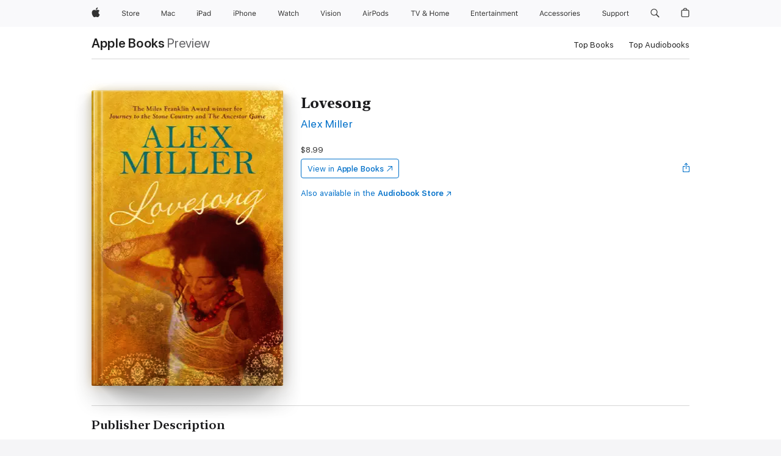

--- FILE ---
content_type: text/html
request_url: https://books.apple.com/us/book/lovesong/id598102487
body_size: 45904
content:
<!DOCTYPE html><html  dir="ltr" lang="en-US"><head>
    <meta charset="utf-8">
    <meta http-equiv="X-UA-Compatible" content="IE=edge">
    <meta name="viewport" content="width=device-width, initial-scale=1, viewport-fit=cover">
    <meta name="applicable-device" content="pc,mobile">

    <script id="perfkit">window.initialPageRequestTime = +new Date();</script>
    <link rel="preconnect" href="https://amp-api.books.apple.com" crossorigin="">
<link rel="preconnect" href="https://is1-ssl.mzstatic.com" crossorigin="">
<link rel="preconnect" href="https://is2-ssl.mzstatic.com" crossorigin="">
<link rel="preconnect" href="https://is3-ssl.mzstatic.com" crossorigin="">
<link rel="preconnect" href="https://is4-ssl.mzstatic.com" crossorigin="">
<link rel="preconnect" href="https://is5-ssl.mzstatic.com" crossorigin="">
<link rel="preconnect" href="https://xp.apple.com" crossorigin="">
<link rel="preconnect" href="https://js-cdn.music.apple.com" crossorigin="">
<link rel="preconnect" href="https://www.apple.com" crossorigin="">
    
<meta name="web-experience-app/config/environment" content="%7B%22appVersion%22%3A1%2C%22modulePrefix%22%3A%22web-experience-app%22%2C%22environment%22%3A%22production%22%2C%22rootURL%22%3A%22%2F%22%2C%22locationType%22%3A%22history-hash-router-scroll%22%2C%22historySupportMiddleware%22%3Atrue%2C%22EmberENV%22%3A%7B%22FEATURES%22%3A%7B%7D%2C%22EXTEND_PROTOTYPES%22%3A%7B%22Date%22%3Afalse%7D%2C%22_APPLICATION_TEMPLATE_WRAPPER%22%3Afalse%2C%22_DEFAULT_ASYNC_OBSERVERS%22%3Atrue%2C%22_JQUERY_INTEGRATION%22%3Afalse%2C%22_TEMPLATE_ONLY_GLIMMER_COMPONENTS%22%3Atrue%7D%2C%22APP%22%3A%7B%22PROGRESS_BAR_DELAY%22%3A3000%2C%22CLOCK_INTERVAL%22%3A1000%2C%22LOADING_SPINNER_SPY%22%3Atrue%2C%22BREAKPOINTS%22%3A%7B%22large%22%3A%7B%22min%22%3A1069%2C%22content%22%3A980%7D%2C%22medium%22%3A%7B%22min%22%3A735%2C%22max%22%3A1068%2C%22content%22%3A692%7D%2C%22small%22%3A%7B%22min%22%3A320%2C%22max%22%3A734%2C%22content%22%3A280%7D%7D%2C%22buildVariant%22%3A%22books%22%2C%22name%22%3A%22web-experience-app%22%2C%22version%22%3A%222548.0.0%2B0b472053%22%7D%2C%22MEDIA_API%22%3A%7B%22token%22%3A%22eyJhbGciOiJFUzI1NiIsInR5cCI6IkpXVCIsImtpZCI6IkNOM1dVNkVKTzEifQ.eyJpc3MiOiJOVjBTRVdHRlNSIiwiaWF0IjoxNzY0NzIyNzU2LCJleHAiOjE3NzE5ODAzNTYsInJvb3RfaHR0cHNfb3JpZ2luIjpbImFwcGxlLmNvbSJdfQ.Y-cFl9j5HGWR1S_YFqK_Hy1qwk1hW9aBvWtIfb4iDzMDCQO9JcdexCvQGzSRxWYIEXS3JtD3vpWxYDj3puQYsA%22%7D%2C%22i18n%22%3A%7B%22defaultLocale%22%3A%22en-gb%22%2C%22useDevLoc%22%3Afalse%2C%22pathToLocales%22%3A%22dist%2Flocales%22%7D%2C%22MEDIA_ARTWORK%22%3A%7B%22BREAKPOINTS%22%3A%7B%22large%22%3A%7B%22min%22%3A1069%2C%22content%22%3A980%7D%2C%22medium%22%3A%7B%22min%22%3A735%2C%22max%22%3A1068%2C%22content%22%3A692%7D%2C%22small%22%3A%7B%22min%22%3A320%2C%22max%22%3A734%2C%22content%22%3A280%7D%7D%7D%2C%22API%22%3A%7B%22BookHost%22%3A%22https%3A%2F%2Famp-api.books.apple.com%22%2C%22obcMetadataBaseUrl%22%3A%22%2Fapi%2Fbooks-metadata%22%2C%22globalElementsPath%22%3A%22%2Fglobal-elements%22%7D%2C%22fastboot%22%3A%7B%22hostWhitelist%22%3A%5B%7B%7D%5D%7D%2C%22ember-short-number%22%3A%7B%22locales%22%3A%5B%22ar-dz%22%2C%22ar-bh%22%2C%22ar-eg%22%2C%22ar-iq%22%2C%22ar-jo%22%2C%22ar-kw%22%2C%22ar-lb%22%2C%22ar-ly%22%2C%22ar-ma%22%2C%22ar-om%22%2C%22ar-qa%22%2C%22ar-sa%22%2C%22ar-sd%22%2C%22ar-sy%22%2C%22ar-tn%22%2C%22ar-ae%22%2C%22ar-ye%22%2C%22he-il%22%2C%22iw-il%22%2C%22ca-es%22%2C%22cs-cz%22%2C%22da-dk%22%2C%22de-ch%22%2C%22de-de%22%2C%22el-gr%22%2C%22en-au%22%2C%22en-ca%22%2C%22en-gb%22%2C%22en-us%22%2C%22es-419%22%2C%22es-es%22%2C%22es-mx%22%2C%22es-xl%22%2C%22et-ee%22%2C%22fi-fi%22%2C%22fr-ca%22%2C%22fr-fr%22%2C%22hi-in%22%2C%22hr-hr%22%2C%22hu-hu%22%2C%22id-id%22%2C%22is-is%22%2C%22it-it%22%2C%22iw-il%22%2C%22ja-jp%22%2C%22ko-kr%22%2C%22lt-lt%22%2C%22lv-lv%22%2C%22ms-my%22%2C%22nl-nl%22%2C%22no-no%22%2C%22no-nb%22%2C%22nb-no%22%2C%22pl-pl%22%2C%22pt-br%22%2C%22pt-pt%22%2C%22ro-ro%22%2C%22ru-ru%22%2C%22sk-sk%22%2C%22sv-se%22%2C%22th-th%22%2C%22tr-tr%22%2C%22uk-ua%22%2C%22vi-vi%22%2C%22vi-vn%22%2C%22zh-cn%22%2C%22zh-hans%22%2C%22zh-hans-cn%22%2C%22zh-hant%22%2C%22zh-hant-hk%22%2C%22zh-hant-tw%22%2C%22zh-hk%22%2C%22zh-tw%22%2C%22ar%22%2C%22ca%22%2C%22cs%22%2C%22da%22%2C%22de%22%2C%22el%22%2C%22en%22%2C%22es%22%2C%22fi%22%2C%22fr%22%2C%22he%22%2C%22hi%22%2C%22hr%22%2C%22hu%22%2C%22id%22%2C%22is%22%2C%22it%22%2C%22ja%22%2C%22ko%22%2C%22lt%22%2C%22lv%22%2C%22ms%22%2C%22nb%22%2C%22nl%22%2C%22no%22%2C%22pl%22%2C%22pt%22%2C%22ro%22%2C%22ru%22%2C%22sk%22%2C%22sv%22%2C%22th%22%2C%22tr%22%2C%22uk%22%2C%22vi%22%2C%22zh%22%5D%7D%2C%22ember-cli-mirage%22%3A%7B%22enabled%22%3Afalse%2C%22usingProxy%22%3Afalse%2C%22useDefaultPassthroughs%22%3Atrue%7D%2C%22BREAKPOINTS%22%3A%7B%22large%22%3A%7B%22min%22%3A1069%2C%22content%22%3A980%7D%2C%22medium%22%3A%7B%22min%22%3A735%2C%22max%22%3A1068%2C%22content%22%3A692%7D%2C%22small%22%3A%7B%22min%22%3A320%2C%22max%22%3A734%2C%22content%22%3A280%7D%7D%2C%22METRICS%22%3A%7B%22variant%22%3A%22web%22%2C%22baseFields%22%3A%7B%22appName%22%3A%22web-experience-app%22%2C%22constraintProfiles%22%3A%5B%22AMPWeb%22%5D%7D%2C%22clickstream%22%3A%7B%22enabled%22%3Atrue%2C%22topic%22%3A%5B%22xp_amp_web_exp%22%5D%2C%22autoTrackClicks%22%3Atrue%7D%2C%22performance%22%3A%7B%22enabled%22%3Atrue%2C%22topic%22%3A%22xp_amp_bookstore_perf%22%7D%7D%2C%22MEDIA_SHELF%22%3A%7B%22GRID_CONFIG%22%3A%7B%22books-brick-row%22%3A%7B%22small%22%3A1%2C%22medium%22%3A2%2C%22large%22%3A3%7D%2C%22story%22%3A%7B%22small%22%3A1%2C%22medium%22%3A2%2C%22large%22%3A3%7D%2C%22small-brick%22%3A%7B%22small%22%3A1%2C%22medium%22%3A2%2C%22large%22%3A3%7D%2C%22editorial-lockup-large%22%3A%7B%22small%22%3A1%2C%22medium%22%3A2%2C%22large%22%3A2%7D%2C%22editorial-lockup-medium%22%3A%7B%22small%22%3A1%2C%22medium%22%3A2%2C%22large%22%3A3%7D%2C%22large-brick%22%3A%7B%22small%22%3A1%2C%22medium%22%3A1%2C%22large%22%3A2%7D%2C%22lockup-small%22%3A%7B%22small%22%3A1%2C%22medium%22%3A2%2C%22large%22%3A3%7D%2C%22lockup-large%22%3A%7B%22small%22%3A1%2C%22medium%22%3A3%2C%22large%22%3A4%7D%2C%22posters%22%3A%7B%22small%22%3A1%2C%22medium%22%3A1%2C%22large%22%3A2%7D%2C%22breakout-large%22%3A%7B%22small%22%3A1%2C%22medium%22%3A1%2C%22large%22%3A1%7D%7D%2C%22BREAKPOINTS%22%3A%7B%22large%22%3A%7B%22min%22%3A1069%2C%22content%22%3A980%7D%2C%22medium%22%3A%7B%22min%22%3A735%2C%22max%22%3A1068%2C%22content%22%3A692%7D%2C%22small%22%3A%7B%22min%22%3A320%2C%22max%22%3A734%2C%22content%22%3A280%7D%7D%7D%2C%22SASSKIT_GENERATOR%22%3A%7B%22VIEWPORT_CONFIG%22%3A%7B%22BREAKPOINTS%22%3A%7B%22large%22%3A%7B%22min%22%3A1069%2C%22content%22%3A980%7D%2C%22medium%22%3A%7B%22min%22%3A735%2C%22max%22%3A1068%2C%22content%22%3A692%7D%2C%22small%22%3A%7B%22min%22%3A320%2C%22max%22%3A734%2C%22content%22%3A280%7D%7D%7D%7D%2C%22features%22%3A%7B%22BUILD_VARIANT_APPS%22%3Afalse%2C%22BUILD_VARIANT_BOOKS%22%3Atrue%2C%22BUILD_VARIANT_FITNESS%22%3Afalse%2C%22BUILD_VARIANT_PODCASTS%22%3Afalse%2C%22BUILD_VARIANT_ITUNES%22%3Afalse%2C%22TV%22%3Afalse%2C%22PODCASTS%22%3Afalse%2C%22BOOKS%22%3Atrue%2C%22APPS%22%3Afalse%2C%22ARTISTS%22%3Afalse%2C%22DEEPLINK_ROUTE%22%3Afalse%2C%22EMBER_DATA%22%3Afalse%2C%22CHARTS%22%3Atrue%2C%22FITNESS%22%3Afalse%2C%22SHARE_UI%22%3Atrue%2C%22SEPARATE_RTL_STYLESHEET%22%3Atrue%7D%2C%22%40amp%2Fember-ui-global-elements%22%3A%7B%22useFooterWithoutRefundLink%22%3Atrue%7D%2C%22ember-cli-content-security-policy%22%3A%7B%22policy%22%3A%22upgrade-insecure-requests%20%3B%20default-src%20'none'%3B%20img-src%20'self'%20https%3A%2F%2F*.apple.com%20https%3A%2F%2F*.mzstatic.com%20data%3A%3B%20style-src%20'self'%20https%3A%2F%2F*.apple.com%20'unsafe-inline'%3B%20font-src%20'self'%20https%3A%2F%2F*.apple.com%3B%20media-src%20'self'%20https%3A%2F%2F*.apple.com%20blob%3A%3B%20connect-src%20'self'%20https%3A%2F%2F*.apple.com%20https%3A%2F%2F*.mzstatic.com%3B%20script-src%20'self'%20https%3A%2F%2F*.apple.com%20'unsafe-eval'%20'sha256-4ywTGAe4rEpoHt8XkjbkdOWklMJ%2F1Py%2Fx6b3%2FaGbtSQ%3D'%3B%20frame-src%20'self'%20https%3A%2F%2F*.apple.com%20itmss%3A%20itms-appss%3A%20itms-bookss%3A%20itms-itunesus%3A%20itms-messagess%3A%20itms-podcasts%3A%20itms-watchs%3A%20macappstores%3A%20musics%3A%20apple-musics%3A%20podcasts%3A%20videos%3A%3B%22%2C%22reportOnly%22%3Afalse%7D%2C%22exportApplicationGlobal%22%3Afalse%7D">
<!-- EMBER_CLI_FASTBOOT_TITLE --><link rel="stylesheet preload" name="fonts" href="//www.apple.com/wss/fonts?families=SF+Pro,v2|SF+Pro+Icons,v1|SF+Pro+Rounded,v1|New+York+Small,v1|New+York+Medium,v1" as="style"><link rel="stylesheet" type="text/css" href="https://www.apple.com/api-www/global-elements/global-header/v1/assets/globalheader.css" data-global-elements-nav-styles>
<link rel="stylesheet" type="text/css" href="/global-elements/2426.0.0/en_US/ac-global-footer.89780a9d2eedff61551113850a3547ef.css" data-global-elements-footer-styles>
<meta name="ac-gn-search-suggestions-enabled" content="false"/>
<meta name="globalnav-search-suggestions-enabled" content="false"/>
    <title>
      ‎Lovesong by Alex Miller on Apple Books
    </title>
      <meta name="keywords" content="download, Lovesong, books on iphone, ipad, Mac, Apple Books">

      <meta name="description" content="Strangers did not, as a rule, find their way to Chez Dom, a small Tunisian cafe in Paris. Run by the widow Houria and her young niece, Sabiha, the cafe offers a home away from home for the North African immigrant workers at the great abattoirs of Vaugirard who, as with Houria and Sabiha themselves,…">

<!---->
      <link rel="canonical" href="https://books.apple.com/us/book/lovesong/id598102487">

      <link rel="icon" sizes="48x48" href="https://books.apple.com/assets/images/favicon/favicon-books-48-a8eb8171a8d912ed29d99e7a134953d3.png" type="image/png">

<!---->
<!---->
      <meta name="apple:content_id" content="598102487">

<!---->
      <script name="schema:book" type="application/ld+json">
        {"@context":"http://schema.org","@type":"Book","additionalType":"Product","author":"Alex Miller","bookFormat":"EBook","datePublished":"2010-09-01T00:00:00.000Z","description":"Strangers did not, as a rule, find their way to Chez Dom, a small Tunisian cafe in Paris. Run by the widow Houria and her young niece, Sabiha, the cafe offers a home away from home for the North African immigrant workers at the great abattoirs of Vaugirard who, as with Houria and Sabiha themselves,…","genre":["Fiction &amp; Literature","Books"],"image":"https://is1-ssl.mzstatic.com/image/thumb/Publication4/v4/7e/ee/f3/7eeef360-fbe4-a90a-07a3-151be017e4c1/9781742691251_A.jpg/1200x630wz.png","inLanguage":"en-US","isbn":"9781742691251","name":"Lovesong","numberOfPages":376,"publisher":"Allen &amp; Unwin","thumbnailUrl":["https://is1-ssl.mzstatic.com/image/thumb/Publication4/v4/7e/ee/f3/7eeef360-fbe4-a90a-07a3-151be017e4c1/9781742691251_A.jpg/1200x675wz.jpg","https://is1-ssl.mzstatic.com/image/thumb/Publication4/v4/7e/ee/f3/7eeef360-fbe4-a90a-07a3-151be017e4c1/9781742691251_A.jpg/1200x900wz.jpg","https://is1-ssl.mzstatic.com/image/thumb/Publication4/v4/7e/ee/f3/7eeef360-fbe4-a90a-07a3-151be017e4c1/9781742691251_A.jpg/1200x1200wz.jpg"],"offers":{"@type":"Offer","price":8.99,"priceCurrency":"USD","hasMerchantReturnPolicy":{"@type":"MerchantReturnPolicy","returnPolicyCategory":"https://schema.org/MerchantReturnNotPermitted","merchantReturnDays":0}}}
      </script>

        <meta property="al:ios:app_store_id" content="364709193">
        <meta property="al:ios:app_name" content="Apple Books">

        <meta property="og:title" content="‎Lovesong">
        <meta property="og:description" content="‎Fiction &amp; Literature · 2010">
        <meta property="og:site_name" content="Apple Books">
        <meta property="og:url" content="https://books.apple.com/us/book/lovesong/id598102487">
        <meta property="og:image" content="https://is1-ssl.mzstatic.com/image/thumb/Publication4/v4/7e/ee/f3/7eeef360-fbe4-a90a-07a3-151be017e4c1/9781742691251_A.jpg/1200x630wz.png">
        <meta property="og:image:alt" content="Lovesong by Alex Miller on Apple Books">
        <meta property="og:image:type" content="image/png">
        <meta property="og:image:width" content="1200">
        <meta property="og:image:height" content="630">
        <meta property="og:image:secure_url" content="https://is1-ssl.mzstatic.com/image/thumb/Publication4/v4/7e/ee/f3/7eeef360-fbe4-a90a-07a3-151be017e4c1/9781742691251_A.jpg/1200x630wz.png">
        <meta property="og:type" content="book">
        <meta property="og:locale" content="en_US">

        <meta name="twitter:title" content="‎Lovesong">
        <meta name="twitter:description" content="‎Fiction &amp; Literature · 2010">
        <meta name="twitter:site" content="@AppleBooks">
        <meta name="twitter:card" content="summary_large_image">
        <meta name="twitter:image" content="https://is1-ssl.mzstatic.com/image/thumb/Publication4/v4/7e/ee/f3/7eeef360-fbe4-a90a-07a3-151be017e4c1/9781742691251_A.jpg/1200x600wz.png">
        <meta name="twitter:image:alt" content="Lovesong by Alex Miller on Apple Books">

<!---->
    <meta name="version" content="2548.0.0">
    <!-- @@HEAD@@ -->
    <script src="https://js-cdn.music.apple.com/musickit/v2/amp/musickit.js?t=1764722790239"></script>

    <link integrity="" rel="stylesheet" href="/assets/web-experience-app-real-f1ca40148188f63f7dd2cd7d4d6d7e05.css" data-rtl="/assets/web-experience-rtl-app-dc89d135bf4a79beed79bacafc906bdf.css">

    
  </head>
  <body class="no-js no-touch globalnav-scrim">
    <script type="x/boundary" id="fastboot-body-start"></script><div id="globalheader"><aside id="globalmessage-segment" lang="en-US" dir="ltr" class="globalmessage-segment"><ul data-strings="{&quot;view&quot;:&quot;{%STOREFRONT%} Store Home&quot;,&quot;segments&quot;:{&quot;smb&quot;:&quot;Business Store Home&quot;,&quot;eduInd&quot;:&quot;Education Store Home&quot;,&quot;other&quot;:&quot;Store Home&quot;},&quot;exit&quot;:&quot;Exit&quot;}" class="globalmessage-segment-content"></ul></aside><nav id="globalnav" lang="en-US" dir="ltr" aria-label="Global" data-analytics-element-engagement-start="globalnav:onFlyoutOpen" data-analytics-element-engagement-end="globalnav:onFlyoutClose" data-store-api="https://www.apple.com/[storefront]/shop/bag/status" data-analytics-activitymap-region-id="global nav" data-analytics-region="global nav" class="globalnav no-js   "><div class="globalnav-content"><div class="globalnav-item globalnav-menuback"><button aria-label="Main menu" class="globalnav-menuback-button"><span class="globalnav-chevron-icon"><svg height="48" viewbox="0 0 9 48" width="9" xmlns="http://www.w3.org/2000/svg"><path d="m1.5618 24.0621 6.5581-6.4238c.2368-.2319.2407-.6118.0088-.8486-.2324-.2373-.6123-.2407-.8486-.0088l-7 6.8569c-.1157.1138-.1807.2695-.1802.4316.001.1621.0674.3174.1846.4297l7 6.7241c.1162.1118.2661.1675.4155.1675.1577 0 .3149-.062.4326-.1846.2295-.2388.2222-.6187-.0171-.8481z"/></svg></span></button></div><ul id="globalnav-list" class="globalnav-list"><li data-analytics-element-engagement="globalnav hover - apple" class="
				globalnav-item
				globalnav-item-apple
				
				
			"><a href="https://www.apple.com/" data-globalnav-item-name="apple" data-analytics-title="apple home" aria-label="Apple" class="globalnav-link globalnav-link-apple"><span class="globalnav-image-regular globalnav-link-image"><svg height="44" viewbox="0 0 14 44" width="14" xmlns="http://www.w3.org/2000/svg"><path d="m13.0729 17.6825a3.61 3.61 0 0 0 -1.7248 3.0365 3.5132 3.5132 0 0 0 2.1379 3.2223 8.394 8.394 0 0 1 -1.0948 2.2618c-.6816.9812-1.3943 1.9623-2.4787 1.9623s-1.3633-.63-2.613-.63c-1.2187 0-1.6525.6507-2.644.6507s-1.6834-.9089-2.4787-2.0243a9.7842 9.7842 0 0 1 -1.6628-5.2776c0-3.0984 2.014-4.7405 3.9969-4.7405 1.0535 0 1.9314.6919 2.5924.6919.63 0 1.6112-.7333 2.8092-.7333a3.7579 3.7579 0 0 1 3.1604 1.5802zm-3.7284-2.8918a3.5615 3.5615 0 0 0 .8469-2.22 1.5353 1.5353 0 0 0 -.031-.32 3.5686 3.5686 0 0 0 -2.3445 1.2084 3.4629 3.4629 0 0 0 -.8779 2.1585 1.419 1.419 0 0 0 .031.2892 1.19 1.19 0 0 0 .2169.0207 3.0935 3.0935 0 0 0 2.1586-1.1368z"/></svg></span><span class="globalnav-image-compact globalnav-link-image"><svg height="48" viewbox="0 0 17 48" width="17" xmlns="http://www.w3.org/2000/svg"><path d="m15.5752 19.0792a4.2055 4.2055 0 0 0 -2.01 3.5376 4.0931 4.0931 0 0 0 2.4908 3.7542 9.7779 9.7779 0 0 1 -1.2755 2.6351c-.7941 1.1431-1.6244 2.2862-2.8878 2.2862s-1.5883-.734-3.0443-.734c-1.42 0-1.9252.7581-3.08.7581s-1.9611-1.0589-2.8876-2.3584a11.3987 11.3987 0 0 1 -1.9373-6.1487c0-3.61 2.3464-5.523 4.6566-5.523 1.2274 0 2.25.8062 3.02.8062.734 0 1.8771-.8543 3.2729-.8543a4.3778 4.3778 0 0 1 3.6822 1.841zm-6.8586-2.0456a1.3865 1.3865 0 0 1 -.2527-.024 1.6557 1.6557 0 0 1 -.0361-.337 4.0341 4.0341 0 0 1 1.0228-2.5148 4.1571 4.1571 0 0 1 2.7314-1.4078 1.7815 1.7815 0 0 1 .0361.373 4.1487 4.1487 0 0 1 -.9867 2.587 3.6039 3.6039 0 0 1 -2.5148 1.3236z"/></svg></span><span class="globalnav-link-text">Apple</span></a></li><li data-topnav-flyout-item="menu" data-topnav-flyout-label="Menu" role="none" class="globalnav-item globalnav-menu"><div data-topnav-flyout="menu" class="globalnav-flyout"><div class="globalnav-menu-list"><div data-analytics-element-engagement="globalnav hover - store" class="
				globalnav-item
				globalnav-item-store
				globalnav-item-menu
				
			"><ul role="none" class="globalnav-submenu-trigger-group"><li class="globalnav-submenu-trigger-item"><a href="https://www.apple.com/us/shop/goto/store" data-globalnav-item-name="store" data-topnav-flyout-trigger-compact data-analytics-title="store" data-analytics-element-engagement="hover - store" aria-label="Store" class="globalnav-link globalnav-submenu-trigger-link globalnav-link-store"><span class="globalnav-link-text-container"><span class="globalnav-image-regular globalnav-link-image"><svg height="44" viewbox="0 0 30 44" width="30" xmlns="http://www.w3.org/2000/svg"><path d="m26.5679 20.4629c1.002 0 1.67.738 1.693 1.857h-3.48c.076-1.119.779-1.857 1.787-1.857zm2.754 2.672v-.387c0-1.963-1.037-3.176-2.742-3.176-1.735 0-2.848 1.289-2.848 3.276 0 1.998 1.096 3.263 2.848 3.263 1.383 0 2.367-.668 2.66-1.746h-1.008c-.264.557-.814.856-1.629.856-1.072 0-1.769-.791-1.822-2.039v-.047zm-9.547-3.451h.96v.937h.094c.188-.615.914-1.049 1.752-1.049.164 0 .375.012.504.03v1.007c-.082-.023-.445-.058-.644-.058-.961 0-1.659 1.098-1.659 1.535v3.914h-1.007zm-4.27 5.519c-1.195 0-1.869-.867-1.869-2.361 0-1.5.674-2.361 1.869-2.361 1.196 0 1.87.861 1.87 2.361 0 1.494-.674 2.361-1.87 2.361zm0-5.631c-1.798 0-2.912 1.237-2.912 3.27 0 2.027 1.114 3.269 2.912 3.269 1.799 0 2.913-1.242 2.913-3.269 0-2.033-1.114-3.27-2.913-3.27zm-5.478-1.475v1.635h1.407v.843h-1.407v3.575c0 .744.282 1.06.938 1.06.182 0 .281-.006.469-.023v.849c-.199.035-.393.059-.592.059-1.301 0-1.822-.481-1.822-1.688v-3.832h-1.02v-.843h1.02v-1.635zm-8.103 5.694c.129.885.973 1.447 2.174 1.447 1.137 0 1.975-.615 1.975-1.453 0-.72-.527-1.177-1.693-1.47l-1.084-.282c-1.53-.386-2.192-1.078-2.192-2.279 0-1.436 1.201-2.408 2.988-2.408 1.635 0 2.854.972 2.942 2.338h-1.061c-.146-.867-.861-1.383-1.916-1.383-1.125 0-1.869.562-1.869 1.418 0 .662.463 1.043 1.629 1.342l.885.234c1.752.439 2.455 1.119 2.455 2.361 0 1.553-1.225 2.543-3.158 2.543-1.793 0-3.03-.949-3.141-2.408z"/></svg></span><span class="globalnav-link-text">Store</span></span></a></li></ul></div><div data-analytics-element-engagement="globalnav hover - mac" class="
				globalnav-item
				globalnav-item-mac
				globalnav-item-menu
				
			"><ul role="none" class="globalnav-submenu-trigger-group"><li class="globalnav-submenu-trigger-item"><a href="https://www.apple.com/mac/" data-globalnav-item-name="mac" data-topnav-flyout-trigger-compact data-analytics-title="mac" data-analytics-element-engagement="hover - mac" aria-label="Mac" class="globalnav-link globalnav-submenu-trigger-link globalnav-link-mac"><span class="globalnav-link-text-container"><span class="globalnav-image-regular globalnav-link-image"><svg height="44" viewbox="0 0 23 44" width="23" xmlns="http://www.w3.org/2000/svg"><path d="m8.1558 25.9987v-6.457h-.0703l-2.666 6.457h-.8907l-2.666-6.457h-.0703v6.457h-.9844v-8.4551h1.2246l2.8945 7.0547h.0938l2.8945-7.0547h1.2246v8.4551zm2.5166-1.7696c0-1.1309.832-1.7812 2.3027-1.8691l1.8223-.1113v-.5742c0-.7793-.4863-1.207-1.4297-1.207-.7559 0-1.2832.2871-1.4238.7852h-1.0195c.1348-1.0137 1.1309-1.6816 2.4785-1.6816 1.541 0 2.4023.791 2.4023 2.1035v4.3242h-.9609v-.9318h-.0938c-.4102.6738-1.1016 1.043-1.9453 1.043-1.2246 0-2.1328-.7266-2.1328-1.8809zm4.125-.5859v-.5801l-1.6992.1113c-.9609.0645-1.3828.3984-1.3828 1.0312 0 .6445.5449 1.0195 1.2773 1.0195 1.0371.0001 1.8047-.6796 1.8047-1.5819zm6.958-2.0273c-.1641-.627-.7207-1.1367-1.6289-1.1367-1.1367 0-1.8516.9082-1.8516 2.3379 0 1.459.7266 2.3848 1.8516 2.3848.8496 0 1.4414-.3926 1.6289-1.1074h1.0195c-.1816 1.1602-1.125 2.0156-2.6426 2.0156-1.7695 0-2.9004-1.2832-2.9004-3.293 0-1.9688 1.125-3.2461 2.8945-3.2461 1.5352 0 2.4727.9199 2.6484 2.0449z"/></svg></span><span class="globalnav-link-text">Mac</span></span></a></li></ul></div><div data-analytics-element-engagement="globalnav hover - ipad" class="
				globalnav-item
				globalnav-item-ipad
				globalnav-item-menu
				
			"><ul role="none" class="globalnav-submenu-trigger-group"><li class="globalnav-submenu-trigger-item"><a href="https://www.apple.com/ipad/" data-globalnav-item-name="ipad" data-topnav-flyout-trigger-compact data-analytics-title="ipad" data-analytics-element-engagement="hover - ipad" aria-label="iPad" class="globalnav-link globalnav-submenu-trigger-link globalnav-link-ipad"><span class="globalnav-link-text-container"><span class="globalnav-image-regular globalnav-link-image"><svg height="44" viewbox="0 0 24 44" width="24" xmlns="http://www.w3.org/2000/svg"><path d="m14.9575 23.7002c0 .902-.768 1.582-1.805 1.582-.732 0-1.277-.375-1.277-1.02 0-.632.422-.966 1.383-1.031l1.699-.111zm-1.395-4.072c-1.347 0-2.343.668-2.478 1.681h1.019c.141-.498.668-.785 1.424-.785.944 0 1.43.428 1.43 1.207v.574l-1.822.112c-1.471.088-2.303.738-2.303 1.869 0 1.154.908 1.881 2.133 1.881.844 0 1.535-.369 1.945-1.043h.094v.931h.961v-4.324c0-1.312-.862-2.103-2.403-2.103zm6.769 5.575c-1.155 0-1.846-.885-1.846-2.361 0-1.471.697-2.362 1.846-2.362 1.142 0 1.857.914 1.857 2.362 0 1.459-.709 2.361-1.857 2.361zm1.834-8.027v3.503h-.088c-.358-.691-1.102-1.107-1.981-1.107-1.605 0-2.654 1.289-2.654 3.27 0 1.986 1.037 3.269 2.654 3.269.873 0 1.623-.416 2.022-1.119h.093v1.008h.961v-8.824zm-15.394 4.869h-1.863v-3.563h1.863c1.225 0 1.899.639 1.899 1.799 0 1.119-.697 1.764-1.899 1.764zm.276-4.5h-3.194v8.455h1.055v-3.018h2.127c1.588 0 2.719-1.119 2.719-2.701 0-1.611-1.108-2.736-2.707-2.736zm-6.064 8.454h1.008v-6.316h-1.008zm-.199-8.237c0-.387.316-.704.703-.704s.703.317.703.704c0 .386-.316.703-.703.703s-.703-.317-.703-.703z"/></svg></span><span class="globalnav-link-text">iPad</span></span></a></li></ul></div><div data-analytics-element-engagement="globalnav hover - iphone" class="
				globalnav-item
				globalnav-item-iphone
				globalnav-item-menu
				
			"><ul role="none" class="globalnav-submenu-trigger-group"><li class="globalnav-submenu-trigger-item"><a href="https://www.apple.com/iphone/" data-globalnav-item-name="iphone" data-topnav-flyout-trigger-compact data-analytics-title="iphone" data-analytics-element-engagement="hover - iphone" aria-label="iPhone" class="globalnav-link globalnav-submenu-trigger-link globalnav-link-iphone"><span class="globalnav-link-text-container"><span class="globalnav-image-regular globalnav-link-image"><svg height="44" viewbox="0 0 38 44" width="38" xmlns="http://www.w3.org/2000/svg"><path d="m32.7129 22.3203h3.48c-.023-1.119-.691-1.857-1.693-1.857-1.008 0-1.711.738-1.787 1.857zm4.459 2.045c-.293 1.078-1.277 1.746-2.66 1.746-1.752 0-2.848-1.266-2.848-3.264 0-1.986 1.113-3.275 2.848-3.275 1.705 0 2.742 1.213 2.742 3.176v.386h-4.541v.047c.053 1.248.75 2.039 1.822 2.039.815 0 1.366-.298 1.629-.855zm-12.282-4.682h.961v.996h.094c.316-.697.932-1.107 1.898-1.107 1.418 0 2.209.838 2.209 2.338v4.09h-1.007v-3.844c0-1.137-.481-1.676-1.489-1.676s-1.658.674-1.658 1.781v3.739h-1.008zm-2.499 3.158c0-1.5-.674-2.361-1.869-2.361-1.196 0-1.87.861-1.87 2.361 0 1.495.674 2.362 1.87 2.362 1.195 0 1.869-.867 1.869-2.362zm-4.782 0c0-2.033 1.114-3.269 2.913-3.269 1.798 0 2.912 1.236 2.912 3.269 0 2.028-1.114 3.27-2.912 3.27-1.799 0-2.913-1.242-2.913-3.27zm-6.636-5.666h1.008v3.504h.093c.317-.697.979-1.107 1.946-1.107 1.336 0 2.179.855 2.179 2.338v4.09h-1.007v-3.844c0-1.119-.504-1.676-1.459-1.676-1.131 0-1.752.715-1.752 1.781v3.739h-1.008zm-6.015 4.87h1.863c1.202 0 1.899-.645 1.899-1.764 0-1.16-.674-1.799-1.899-1.799h-1.863zm2.139-4.5c1.599 0 2.707 1.125 2.707 2.736 0 1.582-1.131 2.701-2.719 2.701h-2.127v3.018h-1.055v-8.455zm-6.114 8.454h1.008v-6.316h-1.008zm-.2-8.238c0-.386.317-.703.703-.703.387 0 .704.317.704.703 0 .387-.317.704-.704.704-.386 0-.703-.317-.703-.704z"/></svg></span><span class="globalnav-link-text">iPhone</span></span></a></li></ul></div><div data-analytics-element-engagement="globalnav hover - watch" class="
				globalnav-item
				globalnav-item-watch
				globalnav-item-menu
				
			"><ul role="none" class="globalnav-submenu-trigger-group"><li class="globalnav-submenu-trigger-item"><a href="https://www.apple.com/watch/" data-globalnav-item-name="watch" data-topnav-flyout-trigger-compact data-analytics-title="watch" data-analytics-element-engagement="hover - watch" aria-label="Watch" class="globalnav-link globalnav-submenu-trigger-link globalnav-link-watch"><span class="globalnav-link-text-container"><span class="globalnav-image-regular globalnav-link-image"><svg height="44" viewbox="0 0 35 44" width="35" xmlns="http://www.w3.org/2000/svg"><path d="m28.9819 17.1758h1.008v3.504h.094c.316-.697.978-1.108 1.945-1.108 1.336 0 2.18.856 2.18 2.338v4.09h-1.008v-3.844c0-1.119-.504-1.675-1.459-1.675-1.131 0-1.752.715-1.752 1.781v3.738h-1.008zm-2.42 4.441c-.164-.627-.721-1.136-1.629-1.136-1.137 0-1.852.908-1.852 2.338 0 1.459.727 2.384 1.852 2.384.849 0 1.441-.392 1.629-1.107h1.019c-.182 1.16-1.125 2.016-2.642 2.016-1.77 0-2.901-1.284-2.901-3.293 0-1.969 1.125-3.247 2.895-3.247 1.535 0 2.472.92 2.648 2.045zm-6.533-3.568v1.635h1.407v.844h-1.407v3.574c0 .744.282 1.06.938 1.06.182 0 .281-.006.469-.023v.85c-.2.035-.393.058-.592.058-1.301 0-1.822-.48-1.822-1.687v-3.832h-1.02v-.844h1.02v-1.635zm-4.2 5.596v-.58l-1.699.111c-.961.064-1.383.398-1.383 1.031 0 .645.545 1.02 1.277 1.02 1.038 0 1.805-.68 1.805-1.582zm-4.125.586c0-1.131.832-1.782 2.303-1.869l1.822-.112v-.574c0-.779-.486-1.207-1.43-1.207-.755 0-1.283.287-1.423.785h-1.02c.135-1.014 1.131-1.682 2.479-1.682 1.541 0 2.402.792 2.402 2.104v4.324h-.961v-.931h-.094c-.41.673-1.101 1.043-1.945 1.043-1.225 0-2.133-.727-2.133-1.881zm-7.684 1.769h-.996l-2.303-8.455h1.101l1.682 6.873h.07l1.893-6.873h1.066l1.893 6.873h.07l1.682-6.873h1.101l-2.302 8.455h-.996l-1.946-6.674h-.07z"/></svg></span><span class="globalnav-link-text">Watch</span></span></a></li></ul></div><div data-analytics-element-engagement="globalnav hover - vision" class="
				globalnav-item
				globalnav-item-vision
				globalnav-item-menu
				
			"><ul role="none" class="globalnav-submenu-trigger-group"><li class="globalnav-submenu-trigger-item"><a href="https://www.apple.com/apple-vision-pro/" data-globalnav-item-name="vision" data-topnav-flyout-trigger-compact data-analytics-title="vision" data-analytics-element-engagement="hover - vision" aria-label="Vision" class="globalnav-link globalnav-submenu-trigger-link globalnav-link-vision"><span class="globalnav-link-text-container"><span class="globalnav-image-regular globalnav-link-image"><svg xmlns="http://www.w3.org/2000/svg" width="34" height="44" viewbox="0 0 34 44"><g id="en-US_globalnav_links_vision_image_large"><rect id="box_" width="34" height="44" fill="none"/><path id="art_" d="m.4043,17.5449h1.1074l2.4844,7.0898h.0938l2.4844-7.0898h1.1074l-3.1172,8.4551h-1.043L.4043,17.5449Zm8.3467.2168c0-.3867.3164-.7031.7031-.7031s.7031.3164.7031.7031-.3164.7031-.7031.7031-.7031-.3164-.7031-.7031Zm.1875,1.9219h1.0195v6.3164h-1.0195v-6.3164Zm2.499,4.7051h1.043c.1699.5273.6738.873,1.4824.873.8496,0,1.4531-.4043,1.4531-.9785v-.0117c0-.4277-.3223-.7266-1.1016-.9141l-.9785-.2344c-1.1836-.2812-1.7168-.7969-1.7168-1.7051v-.0059c0-1.0488,1.0078-1.8398,2.3496-1.8398,1.3242,0,2.2441.6621,2.3848,1.6934h-1.002c-.1348-.498-.627-.8438-1.3887-.8438-.75,0-1.3008.3867-1.3008.9434v.0117c0,.4277.3164.6973,1.0605.8789l.9727.2344c1.1895.2871,1.7637.8027,1.7637,1.7051v.0117c0,1.125-1.0957,1.9043-2.5312,1.9043-1.4062,0-2.373-.6797-2.4902-1.7227Zm6.3203-6.627c0-.3867.3164-.7031.7031-.7031s.7031.3164.7031.7031-.3164.7031-.7031.7031-.7031-.3164-.7031-.7031Zm.1875,1.9219h1.0195v6.3164h-1.0195v-6.3164Zm2.5049,3.1641v-.0117c0-2.0273,1.1133-3.2637,2.9121-3.2637s2.9121,1.2363,2.9121,3.2637v.0117c0,2.0215-1.1133,3.2637-2.9121,3.2637s-2.9121-1.2422-2.9121-3.2637Zm4.7812,0v-.0117c0-1.4941-.6738-2.3613-1.8691-2.3613s-1.8691.8672-1.8691,2.3613v.0117c0,1.4883.6738,2.3613,1.8691,2.3613s1.8691-.873,1.8691-2.3613Zm2.5049-3.1641h1.0195v.9492h.0938c.3164-.668.9082-1.0605,1.8398-1.0605,1.418,0,2.209.8379,2.209,2.3379v4.0898h-1.0195v-3.8438c0-1.1367-.4688-1.6816-1.4766-1.6816s-1.6465.6797-1.6465,1.7871v3.7383h-1.0195v-6.3164Z"/></g></svg></span><span class="globalnav-link-text">Vision</span></span></a></li></ul></div><div data-analytics-element-engagement="globalnav hover - airpods" class="
				globalnav-item
				globalnav-item-airpods
				globalnav-item-menu
				
			"><ul role="none" class="globalnav-submenu-trigger-group"><li class="globalnav-submenu-trigger-item"><a href="https://www.apple.com/airpods/" data-globalnav-item-name="airpods" data-topnav-flyout-trigger-compact data-analytics-title="airpods" data-analytics-element-engagement="hover - airpods" aria-label="AirPods" class="globalnav-link globalnav-submenu-trigger-link globalnav-link-airpods"><span class="globalnav-link-text-container"><span class="globalnav-image-regular globalnav-link-image"><svg height="44" viewbox="0 0 43 44" width="43" xmlns="http://www.w3.org/2000/svg"><path d="m11.7153 19.6836h.961v.937h.094c.187-.615.914-1.048 1.752-1.048.164 0 .375.011.504.029v1.008c-.082-.024-.446-.059-.645-.059-.961 0-1.658.645-1.658 1.535v3.914h-1.008zm28.135-.111c1.324 0 2.244.656 2.379 1.693h-.996c-.135-.504-.627-.838-1.389-.838-.75 0-1.336.381-1.336.943 0 .434.352.704 1.096.885l.973.235c1.189.287 1.763.802 1.763 1.711 0 1.13-1.095 1.91-2.531 1.91-1.406 0-2.373-.674-2.484-1.723h1.037c.17.533.674.873 1.482.873.85 0 1.459-.404 1.459-.984 0-.434-.328-.727-1.002-.891l-1.084-.264c-1.183-.287-1.722-.796-1.722-1.71 0-1.049 1.013-1.84 2.355-1.84zm-6.665 5.631c-1.155 0-1.846-.885-1.846-2.362 0-1.471.697-2.361 1.846-2.361 1.142 0 1.857.914 1.857 2.361 0 1.459-.709 2.362-1.857 2.362zm1.834-8.028v3.504h-.088c-.358-.691-1.102-1.107-1.981-1.107-1.605 0-2.654 1.289-2.654 3.269 0 1.987 1.037 3.27 2.654 3.27.873 0 1.623-.416 2.022-1.119h.094v1.007h.961v-8.824zm-9.001 8.028c-1.195 0-1.869-.868-1.869-2.362 0-1.5.674-2.361 1.869-2.361 1.196 0 1.869.861 1.869 2.361 0 1.494-.673 2.362-1.869 2.362zm0-5.631c-1.799 0-2.912 1.236-2.912 3.269 0 2.028 1.113 3.27 2.912 3.27s2.912-1.242 2.912-3.27c0-2.033-1.113-3.269-2.912-3.269zm-17.071 6.427h1.008v-6.316h-1.008zm-.199-8.238c0-.387.317-.703.703-.703.387 0 .703.316.703.703s-.316.703-.703.703c-.386 0-.703-.316-.703-.703zm-6.137 4.922 1.324-3.773h.093l1.325 3.773zm1.892-5.139h-1.043l-3.117 8.455h1.107l.85-2.42h3.363l.85 2.42h1.107zm14.868 4.5h-1.864v-3.562h1.864c1.224 0 1.898.639 1.898 1.799 0 1.119-.697 1.763-1.898 1.763zm.275-4.5h-3.193v8.455h1.054v-3.017h2.127c1.588 0 2.719-1.119 2.719-2.701 0-1.612-1.107-2.737-2.707-2.737z"/></svg></span><span class="globalnav-link-text">AirPods</span></span></a></li></ul></div><div data-analytics-element-engagement="globalnav hover - tv-home" class="
				globalnav-item
				globalnav-item-tv-home
				globalnav-item-menu
				
			"><ul role="none" class="globalnav-submenu-trigger-group"><li class="globalnav-submenu-trigger-item"><a href="https://www.apple.com/tv-home/" data-globalnav-item-name="tv-home" data-topnav-flyout-trigger-compact data-analytics-title="tv &amp; home" data-analytics-element-engagement="hover - tv &amp; home" aria-label="TV and Home" class="globalnav-link globalnav-submenu-trigger-link globalnav-link-tv-home"><span class="globalnav-link-text-container"><span class="globalnav-image-regular globalnav-link-image"><svg height="44" viewbox="0 0 65 44" width="65" xmlns="http://www.w3.org/2000/svg"><path d="m4.3755 26v-7.5059h-2.7246v-.9492h6.5039v.9492h-2.7246v7.5059zm7.7314 0-3.1172-8.4551h1.1074l2.4844 7.0898h.0938l2.4844-7.0898h1.1074l-3.1172 8.4551zm13.981-.8438c-.7207.6328-1.7109 1.002-2.7363 1.002-1.6816 0-2.8594-.9961-2.8594-2.4141 0-1.002.5449-1.7637 1.6758-2.3613.0762-.0352.2344-.1172.3281-.1641-.7793-.8203-1.0605-1.3652-1.0605-1.9805 0-1.084.9199-1.8926 2.1562-1.8926 1.248 0 2.1562.7969 2.1562 1.9043 0 .8672-.5215 1.5-1.8281 2.1855l2.1152 2.2734c.2637-.5273.3984-1.2188.3984-2.2734v-.1465h.9844v.1523c0 1.3125-.2344 2.2676-.6973 2.9824l1.4708 1.5764h-1.3242zm-4.541-1.4824c0 .9492.7676 1.5938 1.8984 1.5938.7676 0 1.5586-.3047 2.0215-.791l-2.3906-2.6133c-.0645.0234-.2168.0996-.2988.1406-.8145.4219-1.2305 1.0078-1.2305 1.6699zm3.2109-4.3886c0-.6562-.4746-1.1016-1.1602-1.1016-.6738 0-1.1543.457-1.1543 1.1133 0 .4688.2402.8789.9082 1.541 1.0313-.5274 1.4063-.9492 1.4063-1.5527zm13.5176 6.7148v-3.8496h-4.6406v3.8496h-1.0547v-8.4551h1.0547v3.6562h4.6406v-3.6562h1.0547v8.4551zm2.6455-3.1582c0-2.0332 1.1133-3.2695 2.9121-3.2695s2.9121 1.2363 2.9121 3.2695c0 2.0273-1.1133 3.2695-2.9121 3.2695s-2.9121-1.2422-2.9121-3.2695zm4.7812 0c0-1.5-.6738-2.3613-1.8691-2.3613s-1.8691.8613-1.8691 2.3613c0 1.4941.6738 2.3613 1.8691 2.3613s1.8691-.8672 1.8691-2.3613zm2.5054-3.1582h.9609v.9961h.0938c.2871-.7031.9199-1.1074 1.7637-1.1074.8555 0 1.4531.4512 1.7461 1.1074h.0938c.3398-.668 1.0605-1.1074 1.9336-1.1074 1.2891 0 2.0098.7383 2.0098 2.0625v4.3652h-1.0078v-4.1309c0-.9316-.4395-1.3887-1.3301-1.3887-.8789 0-1.4648.6562-1.4648 1.459v4.0606h-1.0078v-4.2891c0-.75-.5215-1.2305-1.3184-1.2305-.8262 0-1.4648.7148-1.4648 1.6055v3.9141h-1.0078v-6.3164zm15.5127 4.6816c-.293 1.0781-1.2773 1.7461-2.6602 1.7461-1.752 0-2.8477-1.2656-2.8477-3.2637 0-1.9863 1.1133-3.2754 2.8477-3.2754 1.7051 0 2.7422 1.2129 2.7422 3.1758v.3867h-4.541v.0469c.0527 1.248.75 2.0391 1.8223 2.0391.8145 0 1.3652-.2988 1.6289-.8555zm-4.459-2.0449h3.4805c-.0234-1.1191-.6914-1.8574-1.6934-1.8574-1.0078 0-1.7109.7383-1.7871 1.8574z"/></svg></span><span class="globalnav-link-text">TV &amp; Home</span></span></a></li></ul></div><div data-analytics-element-engagement="globalnav hover - entertainment" class="
				globalnav-item
				globalnav-item-entertainment
				globalnav-item-menu
				
			"><ul role="none" class="globalnav-submenu-trigger-group"><li class="globalnav-submenu-trigger-item"><a href="https://www.apple.com/entertainment/" data-globalnav-item-name="entertainment" data-topnav-flyout-trigger-compact data-analytics-title="entertainment" data-analytics-element-engagement="hover - entertainment" aria-label="Entertainment" class="globalnav-link globalnav-submenu-trigger-link globalnav-link-entertainment"><span class="globalnav-link-text-container"><span class="globalnav-image-regular globalnav-link-image"><svg xmlns="http://www.w3.org/2000/svg" viewbox="0 0 77 44" width="77" height="44"><path d="m0 17.4863h5.2383v.9492h-4.1836v2.7129h3.9668v.9375h-3.9668v2.9062h4.1836v.9492h-5.2383zm6.8994 2.1387h1.0195v.9492h.0938c.3164-.668.9082-1.0605 1.8398-1.0605 1.418 0 2.209.8379 2.209 2.3379v4.0898h-1.0195v-3.8438c0-1.1367-.4688-1.6816-1.4766-1.6816s-1.6465.6797-1.6465 1.7871v3.7383h-1.0195zm7.2803 4.6758v-3.832h-.9961v-.8438h.9961v-1.6348h1.0547v1.6348h1.3828v.8438h-1.3828v3.5742c0 .7441.2578 1.043.9141 1.043.1816 0 .2812-.0059.4688-.0234v.8672c-.1992.0352-.3926.0586-.5918.0586-1.3009-.0001-1.8458-.4806-1.8458-1.6876zm3.4365-1.4942v-.0059c0-1.9512 1.1133-3.2871 2.8301-3.2871s2.7598 1.2773 2.7598 3.1641v.3984h-4.5469c.0293 1.3066.75 2.0684 1.875 2.0684.8555 0 1.3828-.4043 1.5527-.7852l.0234-.0527h1.0195l-.0117.0469c-.2168.8555-1.1191 1.6992-2.6074 1.6992-1.8046 0-2.8945-1.2656-2.8945-3.2461zm1.0606-.5449h3.4922c-.1055-1.248-.7969-1.8398-1.7285-1.8398-.9376 0-1.6524.6386-1.7637 1.8398zm5.9912-2.6367h1.0195v.9375h.0938c.2402-.6621.832-1.0488 1.6875-1.0488.1934 0 .4102.0234.5098.041v.9902c-.2109-.0352-.4043-.0586-.627-.0586-.9727 0-1.6641.6152-1.6641 1.541v3.9141h-1.0195zm4.9658 4.6758v-3.832h-.9961v-.8438h.9961v-1.6348h1.0547v1.6348h1.3828v.8438h-1.3828v3.5742c0 .7441.2578 1.043.9141 1.043.1816 0 .2812-.0059.4688-.0234v.8672c-.1992.0352-.3926.0586-.5918.0586-1.3009-.0001-1.8458-.4806-1.8458-1.6876zm3.4658-.1231v-.0117c0-1.125.832-1.7754 2.3027-1.8633l1.8105-.1113v-.5742c0-.7793-.4746-1.2012-1.418-1.2012-.7559 0-1.2539.2812-1.418.7734l-.0059.0176h-1.0195l.0059-.0352c.1641-.9902 1.125-1.6582 2.4727-1.6582 1.541 0 2.4023.791 2.4023 2.1035v4.3242h-1.0195v-.9316h-.0938c-.3984.6738-1.0605 1.043-1.9102 1.043-1.201 0-2.1092-.7265-2.1092-1.875zm2.3203.9903c1.0371 0 1.793-.6797 1.793-1.582v-.5742l-1.6875.1055c-.9609.0586-1.3828.3984-1.3828 1.0254v.0117c0 .6386.5449 1.0136 1.2773 1.0136zm4.3926-7.4649c0-.3867.3164-.7031.7031-.7031s.7031.3164.7031.7031-.3164.7031-.7031.7031-.7031-.3164-.7031-.7031zm.1875 1.9219h1.0195v6.3164h-1.0195zm2.8213 0h1.0195v.9492h.0938c.3164-.668.9082-1.0605 1.8398-1.0605 1.418 0 2.209.8379 2.209 2.3379v4.0898h-1.0195v-3.8438c0-1.1367-.4688-1.6816-1.4766-1.6816s-1.6465.6797-1.6465 1.7871v3.7383h-1.0195zm6.8818 0h1.0195v.9609h.0938c.2812-.6797.8789-1.0723 1.7051-1.0723.8555 0 1.4531.4512 1.7461 1.1074h.0938c.3398-.668 1.0605-1.1074 1.9336-1.1074 1.2891 0 2.0098.7383 2.0098 2.0625v4.3652h-1.0195v-4.1309c0-.9316-.4277-1.3945-1.3184-1.3945-.8789 0-1.459.6621-1.459 1.4648v4.0605h-1.0195v-4.2891c0-.75-.5156-1.2363-1.3125-1.2363-.8262 0-1.4531.7207-1.4531 1.6113v3.9141h-1.0195v-6.3162zm10.0049 3.1816v-.0059c0-1.9512 1.1133-3.2871 2.8301-3.2871s2.7598 1.2773 2.7598 3.1641v.3984h-4.5469c.0293 1.3066.75 2.0684 1.875 2.0684.8555 0 1.3828-.4043 1.5527-.7852l.0234-.0527h1.0195l-.0116.0469c-.2168.8555-1.1191 1.6992-2.6074 1.6992-1.8047 0-2.8946-1.2656-2.8946-3.2461zm1.0606-.5449h3.4922c-.1055-1.248-.7969-1.8398-1.7285-1.8398-.9376 0-1.6524.6386-1.7637 1.8398zm5.9912-2.6367h1.0195v.9492h.0938c.3164-.668.9082-1.0605 1.8398-1.0605 1.418 0 2.209.8379 2.209 2.3379v4.0898h-1.0195v-3.8438c0-1.1367-.4688-1.6816-1.4766-1.6816s-1.6465.6797-1.6465 1.7871v3.7383h-1.0195zm7.2802 4.6758v-3.832h-.9961v-.8438h.9961v-1.6348h1.0547v1.6348h1.3828v.8438h-1.3828v3.5742c0 .7441.2578 1.043.9141 1.043.1816 0 .2812-.0059.4688-.0234v.8672c-.1992.0352-.3926.0586-.5918.0586-1.3008-.0001-1.8458-.4806-1.8458-1.6876z"/></svg></span><span class="globalnav-link-text">Entertainment</span></span></a></li></ul></div><div data-analytics-element-engagement="globalnav hover - accessories" class="
				globalnav-item
				globalnav-item-accessories
				globalnav-item-menu
				
			"><ul role="none" class="globalnav-submenu-trigger-group"><li class="globalnav-submenu-trigger-item"><a href="https://www.apple.com/us/shop/goto/buy_accessories" data-globalnav-item-name="accessories" data-topnav-flyout-trigger-compact data-analytics-title="accessories" data-analytics-element-engagement="hover - accessories" aria-label="Accessories" class="globalnav-link globalnav-submenu-trigger-link globalnav-link-accessories"><span class="globalnav-link-text-container"><span class="globalnav-image-regular globalnav-link-image"><svg height="44" viewbox="0 0 67 44" width="67" xmlns="http://www.w3.org/2000/svg"><path d="m5.6603 23.5715h-3.3633l-.8496 2.4199h-1.1074l3.1172-8.4551h1.043l3.1172 8.4551h-1.1075zm-3.0527-.8965h2.7422l-1.3242-3.7734h-.0938zm10.0986-1.0664c-.1641-.627-.7207-1.1367-1.6289-1.1367-1.1367 0-1.8516.9082-1.8516 2.3379 0 1.459.7266 2.3848 1.8516 2.3848.8496 0 1.4414-.3926 1.6289-1.1074h1.0195c-.1816 1.1602-1.125 2.0156-2.6426 2.0156-1.7695 0-2.9004-1.2832-2.9004-3.293 0-1.9688 1.125-3.2461 2.8945-3.2461 1.5352 0 2.4727.9199 2.6484 2.0449zm6.5947 0c-.1641-.627-.7207-1.1367-1.6289-1.1367-1.1367 0-1.8516.9082-1.8516 2.3379 0 1.459.7266 2.3848 1.8516 2.3848.8496 0 1.4414-.3926 1.6289-1.1074h1.0195c-.1816 1.1602-1.125 2.0156-2.6426 2.0156-1.7695 0-2.9004-1.2832-2.9004-3.293 0-1.9688 1.125-3.2461 2.8945-3.2461 1.5352 0 2.4727.9199 2.6484 2.0449zm7.5796 2.748c-.293 1.0781-1.2773 1.7461-2.6602 1.7461-1.752 0-2.8477-1.2656-2.8477-3.2637 0-1.9863 1.1133-3.2754 2.8477-3.2754 1.7051 0 2.7422 1.2129 2.7422 3.1758v.3867h-4.541v.0469c.0527 1.248.75 2.0391 1.8223 2.0391.8145 0 1.3652-.2988 1.6289-.8555zm-4.459-2.0449h3.4805c-.0234-1.1191-.6914-1.8574-1.6934-1.8574-1.0078 0-1.7109.7383-1.7871 1.8574zm8.212-2.748c1.3242 0 2.2441.6562 2.3789 1.6934h-.9961c-.1348-.5039-.627-.8379-1.3887-.8379-.75 0-1.3359.3809-1.3359.9434 0 .4336.3516.7031 1.0957.8848l.9727.2344c1.1895.2871 1.7637.8027 1.7637 1.7109 0 1.1309-1.0957 1.9102-2.5312 1.9102-1.4062 0-2.373-.6738-2.4844-1.7227h1.0371c.1699.5332.6738.873 1.4824.873.8496 0 1.459-.4043 1.459-.9844 0-.4336-.3281-.7266-1.002-.8906l-1.084-.2637c-1.1836-.2871-1.7227-.7969-1.7227-1.7109 0-1.0489 1.0137-1.8399 2.3555-1.8399zm6.0439 0c1.3242 0 2.2441.6562 2.3789 1.6934h-.9961c-.1348-.5039-.627-.8379-1.3887-.8379-.75 0-1.3359.3809-1.3359.9434 0 .4336.3516.7031 1.0957.8848l.9727.2344c1.1895.2871 1.7637.8027 1.7637 1.7109 0 1.1309-1.0957 1.9102-2.5312 1.9102-1.4062 0-2.373-.6738-2.4844-1.7227h1.0371c.1699.5332.6738.873 1.4824.873.8496 0 1.459-.4043 1.459-.9844 0-.4336-.3281-.7266-1.002-.8906l-1.084-.2637c-1.1836-.2871-1.7227-.7969-1.7227-1.7109 0-1.0489 1.0137-1.8399 2.3555-1.8399zm3.6357 3.2695c0-2.0332 1.1133-3.2695 2.9121-3.2695s2.9121 1.2363 2.9121 3.2695c0 2.0273-1.1133 3.2695-2.9121 3.2695s-2.9121-1.2422-2.9121-3.2695zm4.7813 0c0-1.5-.6738-2.3613-1.8691-2.3613s-1.8691.8613-1.8691 2.3613c0 1.4941.6738 2.3613 1.8691 2.3613s1.8691-.8672 1.8691-2.3613zm2.5054-3.1582h.9609v.9375h.0938c.1875-.6152.9141-1.0488 1.752-1.0488.1641 0 .375.0117.5039.0293v1.0078c-.082-.0234-.4453-.0586-.6445-.0586-.9609 0-1.6582.6445-1.6582 1.5352v3.9141h-1.0078v-6.3165zm4.2744-1.9219c0-.3867.3164-.7031.7031-.7031s.7031.3164.7031.7031-.3164.7031-.7031.7031-.7031-.3164-.7031-.7031zm.1992 1.9219h1.0078v6.3164h-1.0078zm8.001 4.6816c-.293 1.0781-1.2773 1.7461-2.6602 1.7461-1.752 0-2.8477-1.2656-2.8477-3.2637 0-1.9863 1.1133-3.2754 2.8477-3.2754 1.7051 0 2.7422 1.2129 2.7422 3.1758v.3867h-4.541v.0469c.0527 1.248.75 2.0391 1.8223 2.0391.8145 0 1.3652-.2988 1.6289-.8555zm-4.459-2.0449h3.4805c-.0234-1.1191-.6914-1.8574-1.6934-1.8574-1.0078 0-1.7109.7383-1.7871 1.8574zm8.2119-2.748c1.3242 0 2.2441.6562 2.3789 1.6934h-.9961c-.1348-.5039-.627-.8379-1.3887-.8379-.75 0-1.3359.3809-1.3359.9434 0 .4336.3516.7031 1.0957.8848l.9727.2344c1.1895.2871 1.7637.8027 1.7637 1.7109 0 1.1309-1.0957 1.9102-2.5312 1.9102-1.4062 0-2.373-.6738-2.4844-1.7227h1.0371c.1699.5332.6738.873 1.4824.873.8496 0 1.459-.4043 1.459-.9844 0-.4336-.3281-.7266-1.002-.8906l-1.084-.2637c-1.1836-.2871-1.7227-.7969-1.7227-1.7109 0-1.0489 1.0137-1.8399 2.3555-1.8399z"/></svg></span><span class="globalnav-link-text">Accessories</span></span></a></li></ul></div><div data-analytics-element-engagement="globalnav hover - support" class="
				globalnav-item
				globalnav-item-support
				globalnav-item-menu
				
			"><ul role="none" class="globalnav-submenu-trigger-group"><li class="globalnav-submenu-trigger-item"><a href="https://support.apple.com/?cid=gn-ols-home-hp-tab" data-globalnav-item-name="support" data-topnav-flyout-trigger-compact data-analytics-title="support" data-analytics-element-engagement="hover - support" data-analytics-exit-link="true" aria-label="Support" class="globalnav-link globalnav-submenu-trigger-link globalnav-link-support"><span class="globalnav-link-text-container"><span class="globalnav-image-regular globalnav-link-image"><svg height="44" viewbox="0 0 44 44" width="44" xmlns="http://www.w3.org/2000/svg"><path d="m42.1206 18.0337v1.635h1.406v.844h-1.406v3.574c0 .744.281 1.06.937 1.06.182 0 .282-.006.469-.023v.849c-.199.036-.392.059-.592.059-1.3 0-1.822-.48-1.822-1.687v-3.832h-1.019v-.844h1.019v-1.635zm-6.131 1.635h.961v.937h.093c.188-.615.914-1.049 1.752-1.049.164 0 .375.012.504.03v1.008c-.082-.024-.445-.059-.644-.059-.961 0-1.659.644-1.659 1.535v3.914h-1.007zm-2.463 3.158c0-1.5-.674-2.361-1.869-2.361s-1.869.861-1.869 2.361c0 1.494.674 2.361 1.869 2.361s1.869-.867 1.869-2.361zm-4.781 0c0-2.033 1.113-3.27 2.912-3.27s2.912 1.237 2.912 3.27c0 2.027-1.113 3.27-2.912 3.27s-2.912-1.243-2.912-3.27zm-2.108 0c0-1.477-.692-2.361-1.846-2.361-1.143 0-1.863.908-1.863 2.361 0 1.447.72 2.361 1.857 2.361 1.16 0 1.852-.884 1.852-2.361zm1.043 0c0 1.975-1.049 3.27-2.655 3.27-.902 0-1.629-.393-1.974-1.061h-.094v3.059h-1.008v-8.426h.961v1.054h.094c.404-.726 1.16-1.166 2.021-1.166 1.612 0 2.655 1.284 2.655 3.27zm-8.048 0c0-1.477-.691-2.361-1.845-2.361-1.143 0-1.864.908-1.864 2.361 0 1.447.721 2.361 1.858 2.361 1.16 0 1.851-.884 1.851-2.361zm1.043 0c0 1.975-1.049 3.27-2.654 3.27-.902 0-1.629-.393-1.975-1.061h-.093v3.059h-1.008v-8.426h.961v1.054h.093c.405-.726 1.161-1.166 2.022-1.166 1.611 0 2.654 1.284 2.654 3.27zm-7.645 3.158h-.961v-.99h-.094c-.316.703-.99 1.102-1.957 1.102-1.418 0-2.156-.844-2.156-2.338v-4.09h1.008v3.844c0 1.136.422 1.664 1.43 1.664 1.113 0 1.722-.663 1.722-1.77v-3.738h1.008zm-11.69-2.209c.129.885.972 1.447 2.174 1.447 1.136 0 1.974-.615 1.974-1.453 0-.72-.527-1.177-1.693-1.47l-1.084-.282c-1.529-.386-2.192-1.078-2.192-2.279 0-1.435 1.202-2.408 2.989-2.408 1.634 0 2.853.973 2.941 2.338h-1.06c-.147-.867-.862-1.383-1.916-1.383-1.125 0-1.87.562-1.87 1.418 0 .662.463 1.043 1.629 1.342l.885.234c1.752.44 2.455 1.119 2.455 2.361 0 1.553-1.224 2.543-3.158 2.543-1.793 0-3.029-.949-3.141-2.408z"/></svg></span><span class="globalnav-link-text">Support</span></span></a></li></ul></div></div></div></li><li data-topnav-flyout-label="Search apple.com" data-analytics-title="open - search field" class="globalnav-item globalnav-search"><a role="button" id="globalnav-menubutton-link-search" href="https://www.apple.com/us/search" data-topnav-flyout-trigger-regular data-topnav-flyout-trigger-compact aria-label="Search apple.com" data-analytics-title="open - search field" class="globalnav-link globalnav-link-search"><span class="globalnav-image-regular"><svg xmlns="http://www.w3.org/2000/svg" width="15px" height="44px" viewbox="0 0 15 44">
<path d="M14.298,27.202l-3.87-3.87c0.701-0.929,1.122-2.081,1.122-3.332c0-3.06-2.489-5.55-5.55-5.55c-3.06,0-5.55,2.49-5.55,5.55 c0,3.061,2.49,5.55,5.55,5.55c1.251,0,2.403-0.421,3.332-1.122l3.87,3.87c0.151,0.151,0.35,0.228,0.548,0.228 s0.396-0.076,0.548-0.228C14.601,27.995,14.601,27.505,14.298,27.202z M1.55,20c0-2.454,1.997-4.45,4.45-4.45 c2.454,0,4.45,1.997,4.45,4.45S8.454,24.45,6,24.45C3.546,24.45,1.55,22.454,1.55,20z"/>
</svg>
</span><span class="globalnav-image-compact"><svg height="48" viewbox="0 0 17 48" width="17" xmlns="http://www.w3.org/2000/svg"><path d="m16.2294 29.9556-4.1755-4.0821a6.4711 6.4711 0 1 0 -1.2839 1.2625l4.2005 4.1066a.9.9 0 1 0 1.2588-1.287zm-14.5294-8.0017a5.2455 5.2455 0 1 1 5.2455 5.2527 5.2549 5.2549 0 0 1 -5.2455-5.2527z"/></svg></span></a><div id="globalnav-submenu-search" aria-labelledby="globalnav-menubutton-link-search" class="globalnav-flyout globalnav-submenu"><div class="globalnav-flyout-scroll-container"><div class="globalnav-flyout-content globalnav-submenu-content"><form action="https://www.apple.com/us/search" method="get" class="globalnav-searchfield"><div class="globalnav-searchfield-wrapper"><input placeholder="Search apple.com" aria-label="Search apple.com" autocorrect="off" autocapitalize="off" autocomplete="off" class="globalnav-searchfield-input"><input id="globalnav-searchfield-src" type="hidden" name="src" value><input type="hidden" name="type" value><input type="hidden" name="page" value><input type="hidden" name="locale" value><button aria-label="Clear search" tabindex="-1" type="button" class="globalnav-searchfield-reset"><span class="globalnav-image-regular"><svg height="14" viewbox="0 0 14 14" width="14" xmlns="http://www.w3.org/2000/svg"><path d="m7 .0339a6.9661 6.9661 0 1 0 6.9661 6.9661 6.9661 6.9661 0 0 0 -6.9661-6.9661zm2.798 8.9867a.55.55 0 0 1 -.778.7774l-2.02-2.02-2.02 2.02a.55.55 0 0 1 -.7784-.7774l2.0206-2.0206-2.0204-2.02a.55.55 0 0 1 .7782-.7778l2.02 2.02 2.02-2.02a.55.55 0 0 1 .778.7778l-2.0203 2.02z"/></svg></span><span class="globalnav-image-compact"><svg height="16" viewbox="0 0 16 16" width="16" xmlns="http://www.w3.org/2000/svg"><path d="m0 8a8.0474 8.0474 0 0 1 7.9922-8 8.0609 8.0609 0 0 1 8.0078 8 8.0541 8.0541 0 0 1 -8 8 8.0541 8.0541 0 0 1 -8-8zm5.6549 3.2863 2.3373-2.353 2.3451 2.353a.6935.6935 0 0 0 .4627.1961.6662.6662 0 0 0 .6667-.6667.6777.6777 0 0 0 -.1961-.4706l-2.3451-2.3373 2.3529-2.3607a.5943.5943 0 0 0 .1961-.4549.66.66 0 0 0 -.6667-.6589.6142.6142 0 0 0 -.447.1961l-2.3686 2.3606-2.353-2.3527a.6152.6152 0 0 0 -.447-.1883.6529.6529 0 0 0 -.6667.651.6264.6264 0 0 0 .1961.4549l2.3451 2.3529-2.3451 2.353a.61.61 0 0 0 -.1961.4549.6661.6661 0 0 0 .6667.6667.6589.6589 0 0 0 .4627-.1961z"/></svg></span></button><button aria-label="Submit search" tabindex="-1" aria-hidden="true" type="submit" class="globalnav-searchfield-submit"><span class="globalnav-image-regular"><svg height="32" viewbox="0 0 30 32" width="30" xmlns="http://www.w3.org/2000/svg"><path d="m23.3291 23.3066-4.35-4.35c-.0105-.0105-.0247-.0136-.0355-.0235a6.8714 6.8714 0 1 0 -1.5736 1.4969c.0214.0256.03.0575.0542.0815l4.35 4.35a1.1 1.1 0 1 0 1.5557-1.5547zm-15.4507-8.582a5.6031 5.6031 0 1 1 5.603 5.61 5.613 5.613 0 0 1 -5.603-5.61z"/></svg></span><span class="globalnav-image-compact"><svg width="38" height="40" viewbox="0 0 38 40" xmlns="http://www.w3.org/2000/svg"><path d="m28.6724 27.8633-5.07-5.07c-.0095-.0095-.0224-.0122-.032-.0213a7.9967 7.9967 0 1 0 -1.8711 1.7625c.0254.03.0357.0681.0642.0967l5.07 5.07a1.3 1.3 0 0 0 1.8389-1.8379zm-18.0035-10.0033a6.5447 6.5447 0 1 1 6.545 6.5449 6.5518 6.5518 0 0 1 -6.545-6.5449z"/></svg></span></button></div><div role="status" aria-live="polite" data-topnav-searchresults-label="total results" class="globalnav-searchresults-count"></div></form><div class="globalnav-searchresults"></div></div></div></div></li><li id="globalnav-bag" data-analytics-region="bag" class="globalnav-item globalnav-bag"><div class="globalnav-bag-wrapper"><a role="button" id="globalnav-menubutton-link-bag" href="https://www.apple.com/us/shop/goto/bag" aria-label="Shopping Bag" data-globalnav-item-name="bag" data-topnav-flyout-trigger-regular data-topnav-flyout-trigger-compact data-analytics-title="open - bag" class="globalnav-link globalnav-link-bag"><span class="globalnav-image-regular"><svg height="44" viewbox="0 0 14 44" width="14" xmlns="http://www.w3.org/2000/svg"><path d="m11.3535 16.0283h-1.0205a3.4229 3.4229 0 0 0 -3.333-2.9648 3.4229 3.4229 0 0 0 -3.333 2.9648h-1.02a2.1184 2.1184 0 0 0 -2.117 2.1162v7.7155a2.1186 2.1186 0 0 0 2.1162 2.1167h8.707a2.1186 2.1186 0 0 0 2.1168-2.1167v-7.7155a2.1184 2.1184 0 0 0 -2.1165-2.1162zm-4.3535-1.8652a2.3169 2.3169 0 0 1 2.2222 1.8652h-4.4444a2.3169 2.3169 0 0 1 2.2222-1.8652zm5.37 11.6969a1.0182 1.0182 0 0 1 -1.0166 1.0171h-8.7069a1.0182 1.0182 0 0 1 -1.0165-1.0171v-7.7155a1.0178 1.0178 0 0 1 1.0166-1.0166h8.707a1.0178 1.0178 0 0 1 1.0164 1.0166z"/></svg></span><span class="globalnav-image-compact"><svg height="48" viewbox="0 0 17 48" width="17" xmlns="http://www.w3.org/2000/svg"><path d="m13.4575 16.9268h-1.1353a3.8394 3.8394 0 0 0 -7.6444 0h-1.1353a2.6032 2.6032 0 0 0 -2.6 2.6v8.9232a2.6032 2.6032 0 0 0 2.6 2.6h9.915a2.6032 2.6032 0 0 0 2.6-2.6v-8.9231a2.6032 2.6032 0 0 0 -2.6-2.6001zm-4.9575-2.2768a2.658 2.658 0 0 1 2.6221 2.2764h-5.2442a2.658 2.658 0 0 1 2.6221-2.2764zm6.3574 13.8a1.4014 1.4014 0 0 1 -1.4 1.4h-9.9149a1.4014 1.4014 0 0 1 -1.4-1.4v-8.9231a1.4014 1.4014 0 0 1 1.4-1.4h9.915a1.4014 1.4014 0 0 1 1.4 1.4z"/></svg></span></a><span aria-hidden="true" data-analytics-title="open - bag" class="globalnav-bag-badge"><span class="globalnav-bag-badge-separator"></span><span class="globalnav-bag-badge-number">0</span><span class="globalnav-bag-badge-unit">+</span></span></div><div id="globalnav-submenu-bag" aria-labelledby="globalnav-menubutton-link-bag" class="globalnav-flyout globalnav-submenu"><div class="globalnav-flyout-scroll-container"><div class="globalnav-flyout-content globalnav-submenu-content"></div></div></div></li></ul><div class="globalnav-menutrigger"><button id="globalnav-menutrigger-button" aria-controls="globalnav-list" aria-label="Menu" data-topnav-menu-label-open="Menu" data-topnav-menu-label-close="Close" data-topnav-flyout-trigger-compact="menu" class="globalnav-menutrigger-button"><svg width="18" height="18" viewbox="0 0 18 18"><polyline id="globalnav-menutrigger-bread-bottom" fill="none" stroke="currentColor" stroke-width="1.2" stroke-linecap="round" stroke-linejoin="round" points="2 12, 16 12" class="globalnav-menutrigger-bread globalnav-menutrigger-bread-bottom"><animate id="globalnav-anim-menutrigger-bread-bottom-open" attributename="points" keytimes="0;0.5;1" dur="0.24s" begin="indefinite" fill="freeze" calcmode="spline" keysplines="0.42, 0, 1, 1;0, 0, 0.58, 1" values=" 2 12, 16 12; 2 9, 16 9; 3.5 15, 15 3.5"/><animate id="globalnav-anim-menutrigger-bread-bottom-close" attributename="points" keytimes="0;0.5;1" dur="0.24s" begin="indefinite" fill="freeze" calcmode="spline" keysplines="0.42, 0, 1, 1;0, 0, 0.58, 1" values=" 3.5 15, 15 3.5; 2 9, 16 9; 2 12, 16 12"/></polyline><polyline id="globalnav-menutrigger-bread-top" fill="none" stroke="currentColor" stroke-width="1.2" stroke-linecap="round" stroke-linejoin="round" points="2 5, 16 5" class="globalnav-menutrigger-bread globalnav-menutrigger-bread-top"><animate id="globalnav-anim-menutrigger-bread-top-open" attributename="points" keytimes="0;0.5;1" dur="0.24s" begin="indefinite" fill="freeze" calcmode="spline" keysplines="0.42, 0, 1, 1;0, 0, 0.58, 1" values=" 2 5, 16 5; 2 9, 16 9; 3.5 3.5, 15 15"/><animate id="globalnav-anim-menutrigger-bread-top-close" attributename="points" keytimes="0;0.5;1" dur="0.24s" begin="indefinite" fill="freeze" calcmode="spline" keysplines="0.42, 0, 1, 1;0, 0, 0.58, 1" values=" 3.5 3.5, 15 15; 2 9, 16 9; 2 5, 16 5"/></polyline></svg></button></div></div></nav><div id="globalnav-curtain" class="globalnav-curtain"></div><div id="globalnav-placeholder" class="globalnav-placeholder"></div></div><script id="__ACGH_DATA__" type="application/json">{"props":{"globalNavData":{"locale":"en_US","ariaLabel":"Global","analyticsAttributes":[{"name":"data-analytics-activitymap-region-id","value":"global nav"},{"name":"data-analytics-region","value":"global nav"}],"links":[{"id":"2758e8127e4ab787ae4e849277f79b83b3522719ae4b96a595421e50ea2d03f7","name":"apple","text":"Apple","url":"/","ariaLabel":"Apple","submenuAriaLabel":"Apple menu","images":[{"name":"regular","assetInline":"<svg height=\"44\" viewBox=\"0 0 14 44\" width=\"14\" xmlns=\"http://www.w3.org/2000/svg\"><path d=\"m13.0729 17.6825a3.61 3.61 0 0 0 -1.7248 3.0365 3.5132 3.5132 0 0 0 2.1379 3.2223 8.394 8.394 0 0 1 -1.0948 2.2618c-.6816.9812-1.3943 1.9623-2.4787 1.9623s-1.3633-.63-2.613-.63c-1.2187 0-1.6525.6507-2.644.6507s-1.6834-.9089-2.4787-2.0243a9.7842 9.7842 0 0 1 -1.6628-5.2776c0-3.0984 2.014-4.7405 3.9969-4.7405 1.0535 0 1.9314.6919 2.5924.6919.63 0 1.6112-.7333 2.8092-.7333a3.7579 3.7579 0 0 1 3.1604 1.5802zm-3.7284-2.8918a3.5615 3.5615 0 0 0 .8469-2.22 1.5353 1.5353 0 0 0 -.031-.32 3.5686 3.5686 0 0 0 -2.3445 1.2084 3.4629 3.4629 0 0 0 -.8779 2.1585 1.419 1.419 0 0 0 .031.2892 1.19 1.19 0 0 0 .2169.0207 3.0935 3.0935 0 0 0 2.1586-1.1368z\"/></svg>"},{"name":"compact","assetInline":"<svg height=\"48\" viewBox=\"0 0 17 48\" width=\"17\" xmlns=\"http://www.w3.org/2000/svg\"><path d=\"m15.5752 19.0792a4.2055 4.2055 0 0 0 -2.01 3.5376 4.0931 4.0931 0 0 0 2.4908 3.7542 9.7779 9.7779 0 0 1 -1.2755 2.6351c-.7941 1.1431-1.6244 2.2862-2.8878 2.2862s-1.5883-.734-3.0443-.734c-1.42 0-1.9252.7581-3.08.7581s-1.9611-1.0589-2.8876-2.3584a11.3987 11.3987 0 0 1 -1.9373-6.1487c0-3.61 2.3464-5.523 4.6566-5.523 1.2274 0 2.25.8062 3.02.8062.734 0 1.8771-.8543 3.2729-.8543a4.3778 4.3778 0 0 1 3.6822 1.841zm-6.8586-2.0456a1.3865 1.3865 0 0 1 -.2527-.024 1.6557 1.6557 0 0 1 -.0361-.337 4.0341 4.0341 0 0 1 1.0228-2.5148 4.1571 4.1571 0 0 1 2.7314-1.4078 1.7815 1.7815 0 0 1 .0361.373 4.1487 4.1487 0 0 1 -.9867 2.587 3.6039 3.6039 0 0 1 -2.5148 1.3236z\"/></svg>"}],"analyticsAttributes":[{"name":"data-analytics-title","value":"apple home"}]},{"id":"ad4a2a26eb4836393385e9f6c61b526b4a3cb31409c5ed8730ce7a704dd7132f","name":"store","text":"Store","url":"/us/shop/goto/store","ariaLabel":"Store","submenuAriaLabel":"Store menu","images":[{"name":"regular","assetInline":"<svg height=\"44\" viewBox=\"0 0 30 44\" width=\"30\" xmlns=\"http://www.w3.org/2000/svg\"><path d=\"m26.5679 20.4629c1.002 0 1.67.738 1.693 1.857h-3.48c.076-1.119.779-1.857 1.787-1.857zm2.754 2.672v-.387c0-1.963-1.037-3.176-2.742-3.176-1.735 0-2.848 1.289-2.848 3.276 0 1.998 1.096 3.263 2.848 3.263 1.383 0 2.367-.668 2.66-1.746h-1.008c-.264.557-.814.856-1.629.856-1.072 0-1.769-.791-1.822-2.039v-.047zm-9.547-3.451h.96v.937h.094c.188-.615.914-1.049 1.752-1.049.164 0 .375.012.504.03v1.007c-.082-.023-.445-.058-.644-.058-.961 0-1.659 1.098-1.659 1.535v3.914h-1.007zm-4.27 5.519c-1.195 0-1.869-.867-1.869-2.361 0-1.5.674-2.361 1.869-2.361 1.196 0 1.87.861 1.87 2.361 0 1.494-.674 2.361-1.87 2.361zm0-5.631c-1.798 0-2.912 1.237-2.912 3.27 0 2.027 1.114 3.269 2.912 3.269 1.799 0 2.913-1.242 2.913-3.269 0-2.033-1.114-3.27-2.913-3.27zm-5.478-1.475v1.635h1.407v.843h-1.407v3.575c0 .744.282 1.06.938 1.06.182 0 .281-.006.469-.023v.849c-.199.035-.393.059-.592.059-1.301 0-1.822-.481-1.822-1.688v-3.832h-1.02v-.843h1.02v-1.635zm-8.103 5.694c.129.885.973 1.447 2.174 1.447 1.137 0 1.975-.615 1.975-1.453 0-.72-.527-1.177-1.693-1.47l-1.084-.282c-1.53-.386-2.192-1.078-2.192-2.279 0-1.436 1.201-2.408 2.988-2.408 1.635 0 2.854.972 2.942 2.338h-1.061c-.146-.867-.861-1.383-1.916-1.383-1.125 0-1.869.562-1.869 1.418 0 .662.463 1.043 1.629 1.342l.885.234c1.752.439 2.455 1.119 2.455 2.361 0 1.553-1.225 2.543-3.158 2.543-1.793 0-3.03-.949-3.141-2.408z\"/></svg>"}],"analyticsAttributes":[{"name":"data-analytics-title","value":"store"},{"name":"data-analytics-element-engagement","value":"hover - store"}]},{"id":"9a82f08a3cc17e59a61372a40e7ecb17783e9c10aef163465f29bb5b00d4725a","name":"mac","text":"Mac","url":"/mac/","ariaLabel":"Mac","submenuAriaLabel":"Mac menu","images":[{"name":"regular","assetInline":"<svg height=\"44\" viewBox=\"0 0 23 44\" width=\"23\" xmlns=\"http://www.w3.org/2000/svg\"><path d=\"m8.1558 25.9987v-6.457h-.0703l-2.666 6.457h-.8907l-2.666-6.457h-.0703v6.457h-.9844v-8.4551h1.2246l2.8945 7.0547h.0938l2.8945-7.0547h1.2246v8.4551zm2.5166-1.7696c0-1.1309.832-1.7812 2.3027-1.8691l1.8223-.1113v-.5742c0-.7793-.4863-1.207-1.4297-1.207-.7559 0-1.2832.2871-1.4238.7852h-1.0195c.1348-1.0137 1.1309-1.6816 2.4785-1.6816 1.541 0 2.4023.791 2.4023 2.1035v4.3242h-.9609v-.9318h-.0938c-.4102.6738-1.1016 1.043-1.9453 1.043-1.2246 0-2.1328-.7266-2.1328-1.8809zm4.125-.5859v-.5801l-1.6992.1113c-.9609.0645-1.3828.3984-1.3828 1.0312 0 .6445.5449 1.0195 1.2773 1.0195 1.0371.0001 1.8047-.6796 1.8047-1.5819zm6.958-2.0273c-.1641-.627-.7207-1.1367-1.6289-1.1367-1.1367 0-1.8516.9082-1.8516 2.3379 0 1.459.7266 2.3848 1.8516 2.3848.8496 0 1.4414-.3926 1.6289-1.1074h1.0195c-.1816 1.1602-1.125 2.0156-2.6426 2.0156-1.7695 0-2.9004-1.2832-2.9004-3.293 0-1.9688 1.125-3.2461 2.8945-3.2461 1.5352 0 2.4727.9199 2.6484 2.0449z\"/></svg>"}],"analyticsAttributes":[{"name":"data-analytics-title","value":"mac"},{"name":"data-analytics-element-engagement","value":"hover - mac"}]},{"id":"00948525be55e5a61fc12335c2fe8fbc94664d6237757d79344cadd205bde991","name":"ipad","text":"iPad","url":"/ipad/","ariaLabel":"iPad","submenuAriaLabel":"iPad menu","images":[{"name":"regular","assetInline":"<svg height=\"44\" viewBox=\"0 0 24 44\" width=\"24\" xmlns=\"http://www.w3.org/2000/svg\"><path d=\"m14.9575 23.7002c0 .902-.768 1.582-1.805 1.582-.732 0-1.277-.375-1.277-1.02 0-.632.422-.966 1.383-1.031l1.699-.111zm-1.395-4.072c-1.347 0-2.343.668-2.478 1.681h1.019c.141-.498.668-.785 1.424-.785.944 0 1.43.428 1.43 1.207v.574l-1.822.112c-1.471.088-2.303.738-2.303 1.869 0 1.154.908 1.881 2.133 1.881.844 0 1.535-.369 1.945-1.043h.094v.931h.961v-4.324c0-1.312-.862-2.103-2.403-2.103zm6.769 5.575c-1.155 0-1.846-.885-1.846-2.361 0-1.471.697-2.362 1.846-2.362 1.142 0 1.857.914 1.857 2.362 0 1.459-.709 2.361-1.857 2.361zm1.834-8.027v3.503h-.088c-.358-.691-1.102-1.107-1.981-1.107-1.605 0-2.654 1.289-2.654 3.27 0 1.986 1.037 3.269 2.654 3.269.873 0 1.623-.416 2.022-1.119h.093v1.008h.961v-8.824zm-15.394 4.869h-1.863v-3.563h1.863c1.225 0 1.899.639 1.899 1.799 0 1.119-.697 1.764-1.899 1.764zm.276-4.5h-3.194v8.455h1.055v-3.018h2.127c1.588 0 2.719-1.119 2.719-2.701 0-1.611-1.108-2.736-2.707-2.736zm-6.064 8.454h1.008v-6.316h-1.008zm-.199-8.237c0-.387.316-.704.703-.704s.703.317.703.704c0 .386-.316.703-.703.703s-.703-.317-.703-.703z\"/></svg>"}],"analyticsAttributes":[{"name":"data-analytics-title","value":"ipad"},{"name":"data-analytics-element-engagement","value":"hover - ipad"}]},{"id":"254873a73c00038209d1c486273a47e092f598ac6df39eaa74322285d69c22d6","name":"iphone","text":"iPhone","url":"/iphone/","ariaLabel":"iPhone","submenuAriaLabel":"iPhone menu","images":[{"name":"regular","assetInline":"<svg height=\"44\" viewBox=\"0 0 38 44\" width=\"38\" xmlns=\"http://www.w3.org/2000/svg\"><path d=\"m32.7129 22.3203h3.48c-.023-1.119-.691-1.857-1.693-1.857-1.008 0-1.711.738-1.787 1.857zm4.459 2.045c-.293 1.078-1.277 1.746-2.66 1.746-1.752 0-2.848-1.266-2.848-3.264 0-1.986 1.113-3.275 2.848-3.275 1.705 0 2.742 1.213 2.742 3.176v.386h-4.541v.047c.053 1.248.75 2.039 1.822 2.039.815 0 1.366-.298 1.629-.855zm-12.282-4.682h.961v.996h.094c.316-.697.932-1.107 1.898-1.107 1.418 0 2.209.838 2.209 2.338v4.09h-1.007v-3.844c0-1.137-.481-1.676-1.489-1.676s-1.658.674-1.658 1.781v3.739h-1.008zm-2.499 3.158c0-1.5-.674-2.361-1.869-2.361-1.196 0-1.87.861-1.87 2.361 0 1.495.674 2.362 1.87 2.362 1.195 0 1.869-.867 1.869-2.362zm-4.782 0c0-2.033 1.114-3.269 2.913-3.269 1.798 0 2.912 1.236 2.912 3.269 0 2.028-1.114 3.27-2.912 3.27-1.799 0-2.913-1.242-2.913-3.27zm-6.636-5.666h1.008v3.504h.093c.317-.697.979-1.107 1.946-1.107 1.336 0 2.179.855 2.179 2.338v4.09h-1.007v-3.844c0-1.119-.504-1.676-1.459-1.676-1.131 0-1.752.715-1.752 1.781v3.739h-1.008zm-6.015 4.87h1.863c1.202 0 1.899-.645 1.899-1.764 0-1.16-.674-1.799-1.899-1.799h-1.863zm2.139-4.5c1.599 0 2.707 1.125 2.707 2.736 0 1.582-1.131 2.701-2.719 2.701h-2.127v3.018h-1.055v-8.455zm-6.114 8.454h1.008v-6.316h-1.008zm-.2-8.238c0-.386.317-.703.703-.703.387 0 .704.317.704.703 0 .387-.317.704-.704.704-.386 0-.703-.317-.703-.704z\"/></svg>"}],"analyticsAttributes":[{"name":"data-analytics-title","value":"iphone"},{"name":"data-analytics-element-engagement","value":"hover - iphone"}]},{"id":"53df160ebeaf43e20199b03d483006c3d35b44cc88b0fc6ad48af0114776e209","name":"watch","text":"Watch","url":"/watch/","ariaLabel":"Watch","submenuAriaLabel":"Watch menu","images":[{"name":"regular","assetInline":"<svg height=\"44\" viewBox=\"0 0 35 44\" width=\"35\" xmlns=\"http://www.w3.org/2000/svg\"><path d=\"m28.9819 17.1758h1.008v3.504h.094c.316-.697.978-1.108 1.945-1.108 1.336 0 2.18.856 2.18 2.338v4.09h-1.008v-3.844c0-1.119-.504-1.675-1.459-1.675-1.131 0-1.752.715-1.752 1.781v3.738h-1.008zm-2.42 4.441c-.164-.627-.721-1.136-1.629-1.136-1.137 0-1.852.908-1.852 2.338 0 1.459.727 2.384 1.852 2.384.849 0 1.441-.392 1.629-1.107h1.019c-.182 1.16-1.125 2.016-2.642 2.016-1.77 0-2.901-1.284-2.901-3.293 0-1.969 1.125-3.247 2.895-3.247 1.535 0 2.472.92 2.648 2.045zm-6.533-3.568v1.635h1.407v.844h-1.407v3.574c0 .744.282 1.06.938 1.06.182 0 .281-.006.469-.023v.85c-.2.035-.393.058-.592.058-1.301 0-1.822-.48-1.822-1.687v-3.832h-1.02v-.844h1.02v-1.635zm-4.2 5.596v-.58l-1.699.111c-.961.064-1.383.398-1.383 1.031 0 .645.545 1.02 1.277 1.02 1.038 0 1.805-.68 1.805-1.582zm-4.125.586c0-1.131.832-1.782 2.303-1.869l1.822-.112v-.574c0-.779-.486-1.207-1.43-1.207-.755 0-1.283.287-1.423.785h-1.02c.135-1.014 1.131-1.682 2.479-1.682 1.541 0 2.402.792 2.402 2.104v4.324h-.961v-.931h-.094c-.41.673-1.101 1.043-1.945 1.043-1.225 0-2.133-.727-2.133-1.881zm-7.684 1.769h-.996l-2.303-8.455h1.101l1.682 6.873h.07l1.893-6.873h1.066l1.893 6.873h.07l1.682-6.873h1.101l-2.302 8.455h-.996l-1.946-6.674h-.07z\"/></svg>"}],"analyticsAttributes":[{"name":"data-analytics-title","value":"watch"},{"name":"data-analytics-element-engagement","value":"hover - watch"}]},{"id":"b605ab234f32c76b9d586469b3201bde23eb3c09e73007566a1ab8ee6a3fb8e4","name":"vision","text":"Vision","url":"/apple-vision-pro/","ariaLabel":"Vision","submenuAriaLabel":"Vision menu","images":[{"name":"regular","assetInline":"<svg xmlns=\"http://www.w3.org/2000/svg\" width=\"34\" height=\"44\" viewBox=\"0 0 34 44\"><g id=\"en-US_globalnav_links_vision_image_large\"><rect id=\"box_\" width=\"34\" height=\"44\" fill=\"none\"/><path id=\"art_\" d=\"m.4043,17.5449h1.1074l2.4844,7.0898h.0938l2.4844-7.0898h1.1074l-3.1172,8.4551h-1.043L.4043,17.5449Zm8.3467.2168c0-.3867.3164-.7031.7031-.7031s.7031.3164.7031.7031-.3164.7031-.7031.7031-.7031-.3164-.7031-.7031Zm.1875,1.9219h1.0195v6.3164h-1.0195v-6.3164Zm2.499,4.7051h1.043c.1699.5273.6738.873,1.4824.873.8496,0,1.4531-.4043,1.4531-.9785v-.0117c0-.4277-.3223-.7266-1.1016-.9141l-.9785-.2344c-1.1836-.2812-1.7168-.7969-1.7168-1.7051v-.0059c0-1.0488,1.0078-1.8398,2.3496-1.8398,1.3242,0,2.2441.6621,2.3848,1.6934h-1.002c-.1348-.498-.627-.8438-1.3887-.8438-.75,0-1.3008.3867-1.3008.9434v.0117c0,.4277.3164.6973,1.0605.8789l.9727.2344c1.1895.2871,1.7637.8027,1.7637,1.7051v.0117c0,1.125-1.0957,1.9043-2.5312,1.9043-1.4062,0-2.373-.6797-2.4902-1.7227Zm6.3203-6.627c0-.3867.3164-.7031.7031-.7031s.7031.3164.7031.7031-.3164.7031-.7031.7031-.7031-.3164-.7031-.7031Zm.1875,1.9219h1.0195v6.3164h-1.0195v-6.3164Zm2.5049,3.1641v-.0117c0-2.0273,1.1133-3.2637,2.9121-3.2637s2.9121,1.2363,2.9121,3.2637v.0117c0,2.0215-1.1133,3.2637-2.9121,3.2637s-2.9121-1.2422-2.9121-3.2637Zm4.7812,0v-.0117c0-1.4941-.6738-2.3613-1.8691-2.3613s-1.8691.8672-1.8691,2.3613v.0117c0,1.4883.6738,2.3613,1.8691,2.3613s1.8691-.873,1.8691-2.3613Zm2.5049-3.1641h1.0195v.9492h.0938c.3164-.668.9082-1.0605,1.8398-1.0605,1.418,0,2.209.8379,2.209,2.3379v4.0898h-1.0195v-3.8438c0-1.1367-.4688-1.6816-1.4766-1.6816s-1.6465.6797-1.6465,1.7871v3.7383h-1.0195v-6.3164Z\"/></g></svg>"}],"analyticsAttributes":[{"name":"data-analytics-title","value":"vision"},{"name":"data-analytics-element-engagement","value":"hover - vision"}]},{"id":"43b376b005d0715028ef96e1ca418805056f15d9b10456f5139d4e361450b048","name":"airpods","text":"AirPods","url":"/airpods/","ariaLabel":"AirPods","submenuAriaLabel":"AirPods menu","images":[{"name":"regular","assetInline":"<svg height=\"44\" viewBox=\"0 0 43 44\" width=\"43\" xmlns=\"http://www.w3.org/2000/svg\"><path d=\"m11.7153 19.6836h.961v.937h.094c.187-.615.914-1.048 1.752-1.048.164 0 .375.011.504.029v1.008c-.082-.024-.446-.059-.645-.059-.961 0-1.658.645-1.658 1.535v3.914h-1.008zm28.135-.111c1.324 0 2.244.656 2.379 1.693h-.996c-.135-.504-.627-.838-1.389-.838-.75 0-1.336.381-1.336.943 0 .434.352.704 1.096.885l.973.235c1.189.287 1.763.802 1.763 1.711 0 1.13-1.095 1.91-2.531 1.91-1.406 0-2.373-.674-2.484-1.723h1.037c.17.533.674.873 1.482.873.85 0 1.459-.404 1.459-.984 0-.434-.328-.727-1.002-.891l-1.084-.264c-1.183-.287-1.722-.796-1.722-1.71 0-1.049 1.013-1.84 2.355-1.84zm-6.665 5.631c-1.155 0-1.846-.885-1.846-2.362 0-1.471.697-2.361 1.846-2.361 1.142 0 1.857.914 1.857 2.361 0 1.459-.709 2.362-1.857 2.362zm1.834-8.028v3.504h-.088c-.358-.691-1.102-1.107-1.981-1.107-1.605 0-2.654 1.289-2.654 3.269 0 1.987 1.037 3.27 2.654 3.27.873 0 1.623-.416 2.022-1.119h.094v1.007h.961v-8.824zm-9.001 8.028c-1.195 0-1.869-.868-1.869-2.362 0-1.5.674-2.361 1.869-2.361 1.196 0 1.869.861 1.869 2.361 0 1.494-.673 2.362-1.869 2.362zm0-5.631c-1.799 0-2.912 1.236-2.912 3.269 0 2.028 1.113 3.27 2.912 3.27s2.912-1.242 2.912-3.27c0-2.033-1.113-3.269-2.912-3.269zm-17.071 6.427h1.008v-6.316h-1.008zm-.199-8.238c0-.387.317-.703.703-.703.387 0 .703.316.703.703s-.316.703-.703.703c-.386 0-.703-.316-.703-.703zm-6.137 4.922 1.324-3.773h.093l1.325 3.773zm1.892-5.139h-1.043l-3.117 8.455h1.107l.85-2.42h3.363l.85 2.42h1.107zm14.868 4.5h-1.864v-3.562h1.864c1.224 0 1.898.639 1.898 1.799 0 1.119-.697 1.763-1.898 1.763zm.275-4.5h-3.193v8.455h1.054v-3.017h2.127c1.588 0 2.719-1.119 2.719-2.701 0-1.612-1.107-2.737-2.707-2.737z\"/></svg>"}],"analyticsAttributes":[{"name":"data-analytics-title","value":"airpods"},{"name":"data-analytics-element-engagement","value":"hover - airpods"}]},{"id":"88973494415bba4821f7311af3edeaf1e71fbc36382664e2b7f6e313fb356e06","name":"tv-home","text":"TV & Home","url":"/tv-home/","ariaLabel":"TV and Home","submenuAriaLabel":"TV and Home menu","images":[{"name":"regular","assetInline":"<svg height=\"44\" viewBox=\"0 0 65 44\" width=\"65\" xmlns=\"http://www.w3.org/2000/svg\"><path d=\"m4.3755 26v-7.5059h-2.7246v-.9492h6.5039v.9492h-2.7246v7.5059zm7.7314 0-3.1172-8.4551h1.1074l2.4844 7.0898h.0938l2.4844-7.0898h1.1074l-3.1172 8.4551zm13.981-.8438c-.7207.6328-1.7109 1.002-2.7363 1.002-1.6816 0-2.8594-.9961-2.8594-2.4141 0-1.002.5449-1.7637 1.6758-2.3613.0762-.0352.2344-.1172.3281-.1641-.7793-.8203-1.0605-1.3652-1.0605-1.9805 0-1.084.9199-1.8926 2.1562-1.8926 1.248 0 2.1562.7969 2.1562 1.9043 0 .8672-.5215 1.5-1.8281 2.1855l2.1152 2.2734c.2637-.5273.3984-1.2188.3984-2.2734v-.1465h.9844v.1523c0 1.3125-.2344 2.2676-.6973 2.9824l1.4708 1.5764h-1.3242zm-4.541-1.4824c0 .9492.7676 1.5938 1.8984 1.5938.7676 0 1.5586-.3047 2.0215-.791l-2.3906-2.6133c-.0645.0234-.2168.0996-.2988.1406-.8145.4219-1.2305 1.0078-1.2305 1.6699zm3.2109-4.3886c0-.6562-.4746-1.1016-1.1602-1.1016-.6738 0-1.1543.457-1.1543 1.1133 0 .4688.2402.8789.9082 1.541 1.0313-.5274 1.4063-.9492 1.4063-1.5527zm13.5176 6.7148v-3.8496h-4.6406v3.8496h-1.0547v-8.4551h1.0547v3.6562h4.6406v-3.6562h1.0547v8.4551zm2.6455-3.1582c0-2.0332 1.1133-3.2695 2.9121-3.2695s2.9121 1.2363 2.9121 3.2695c0 2.0273-1.1133 3.2695-2.9121 3.2695s-2.9121-1.2422-2.9121-3.2695zm4.7812 0c0-1.5-.6738-2.3613-1.8691-2.3613s-1.8691.8613-1.8691 2.3613c0 1.4941.6738 2.3613 1.8691 2.3613s1.8691-.8672 1.8691-2.3613zm2.5054-3.1582h.9609v.9961h.0938c.2871-.7031.9199-1.1074 1.7637-1.1074.8555 0 1.4531.4512 1.7461 1.1074h.0938c.3398-.668 1.0605-1.1074 1.9336-1.1074 1.2891 0 2.0098.7383 2.0098 2.0625v4.3652h-1.0078v-4.1309c0-.9316-.4395-1.3887-1.3301-1.3887-.8789 0-1.4648.6562-1.4648 1.459v4.0606h-1.0078v-4.2891c0-.75-.5215-1.2305-1.3184-1.2305-.8262 0-1.4648.7148-1.4648 1.6055v3.9141h-1.0078v-6.3164zm15.5127 4.6816c-.293 1.0781-1.2773 1.7461-2.6602 1.7461-1.752 0-2.8477-1.2656-2.8477-3.2637 0-1.9863 1.1133-3.2754 2.8477-3.2754 1.7051 0 2.7422 1.2129 2.7422 3.1758v.3867h-4.541v.0469c.0527 1.248.75 2.0391 1.8223 2.0391.8145 0 1.3652-.2988 1.6289-.8555zm-4.459-2.0449h3.4805c-.0234-1.1191-.6914-1.8574-1.6934-1.8574-1.0078 0-1.7109.7383-1.7871 1.8574z\"/></svg>"}],"analyticsAttributes":[{"name":"data-analytics-title","value":"tv & home"},{"name":"data-analytics-element-engagement","value":"hover - tv & home"}]},{"id":"be3677bd24a8b7fb6f4dd14ddc77c350b5b7ba5b8e5ae63e9cbaf717a0533237","name":"entertainment","text":"Entertainment","url":"/entertainment/","ariaLabel":"Entertainment","submenuAriaLabel":"Entertainment menu","images":[{"name":"regular","assetInline":"<svg xmlns=\"http://www.w3.org/2000/svg\" viewBox=\"0 0 77 44\" width=\"77\" height=\"44\"><path d=\"m0 17.4863h5.2383v.9492h-4.1836v2.7129h3.9668v.9375h-3.9668v2.9062h4.1836v.9492h-5.2383zm6.8994 2.1387h1.0195v.9492h.0938c.3164-.668.9082-1.0605 1.8398-1.0605 1.418 0 2.209.8379 2.209 2.3379v4.0898h-1.0195v-3.8438c0-1.1367-.4688-1.6816-1.4766-1.6816s-1.6465.6797-1.6465 1.7871v3.7383h-1.0195zm7.2803 4.6758v-3.832h-.9961v-.8438h.9961v-1.6348h1.0547v1.6348h1.3828v.8438h-1.3828v3.5742c0 .7441.2578 1.043.9141 1.043.1816 0 .2812-.0059.4688-.0234v.8672c-.1992.0352-.3926.0586-.5918.0586-1.3009-.0001-1.8458-.4806-1.8458-1.6876zm3.4365-1.4942v-.0059c0-1.9512 1.1133-3.2871 2.8301-3.2871s2.7598 1.2773 2.7598 3.1641v.3984h-4.5469c.0293 1.3066.75 2.0684 1.875 2.0684.8555 0 1.3828-.4043 1.5527-.7852l.0234-.0527h1.0195l-.0117.0469c-.2168.8555-1.1191 1.6992-2.6074 1.6992-1.8046 0-2.8945-1.2656-2.8945-3.2461zm1.0606-.5449h3.4922c-.1055-1.248-.7969-1.8398-1.7285-1.8398-.9376 0-1.6524.6386-1.7637 1.8398zm5.9912-2.6367h1.0195v.9375h.0938c.2402-.6621.832-1.0488 1.6875-1.0488.1934 0 .4102.0234.5098.041v.9902c-.2109-.0352-.4043-.0586-.627-.0586-.9727 0-1.6641.6152-1.6641 1.541v3.9141h-1.0195zm4.9658 4.6758v-3.832h-.9961v-.8438h.9961v-1.6348h1.0547v1.6348h1.3828v.8438h-1.3828v3.5742c0 .7441.2578 1.043.9141 1.043.1816 0 .2812-.0059.4688-.0234v.8672c-.1992.0352-.3926.0586-.5918.0586-1.3009-.0001-1.8458-.4806-1.8458-1.6876zm3.4658-.1231v-.0117c0-1.125.832-1.7754 2.3027-1.8633l1.8105-.1113v-.5742c0-.7793-.4746-1.2012-1.418-1.2012-.7559 0-1.2539.2812-1.418.7734l-.0059.0176h-1.0195l.0059-.0352c.1641-.9902 1.125-1.6582 2.4727-1.6582 1.541 0 2.4023.791 2.4023 2.1035v4.3242h-1.0195v-.9316h-.0938c-.3984.6738-1.0605 1.043-1.9102 1.043-1.201 0-2.1092-.7265-2.1092-1.875zm2.3203.9903c1.0371 0 1.793-.6797 1.793-1.582v-.5742l-1.6875.1055c-.9609.0586-1.3828.3984-1.3828 1.0254v.0117c0 .6386.5449 1.0136 1.2773 1.0136zm4.3926-7.4649c0-.3867.3164-.7031.7031-.7031s.7031.3164.7031.7031-.3164.7031-.7031.7031-.7031-.3164-.7031-.7031zm.1875 1.9219h1.0195v6.3164h-1.0195zm2.8213 0h1.0195v.9492h.0938c.3164-.668.9082-1.0605 1.8398-1.0605 1.418 0 2.209.8379 2.209 2.3379v4.0898h-1.0195v-3.8438c0-1.1367-.4688-1.6816-1.4766-1.6816s-1.6465.6797-1.6465 1.7871v3.7383h-1.0195zm6.8818 0h1.0195v.9609h.0938c.2812-.6797.8789-1.0723 1.7051-1.0723.8555 0 1.4531.4512 1.7461 1.1074h.0938c.3398-.668 1.0605-1.1074 1.9336-1.1074 1.2891 0 2.0098.7383 2.0098 2.0625v4.3652h-1.0195v-4.1309c0-.9316-.4277-1.3945-1.3184-1.3945-.8789 0-1.459.6621-1.459 1.4648v4.0605h-1.0195v-4.2891c0-.75-.5156-1.2363-1.3125-1.2363-.8262 0-1.4531.7207-1.4531 1.6113v3.9141h-1.0195v-6.3162zm10.0049 3.1816v-.0059c0-1.9512 1.1133-3.2871 2.8301-3.2871s2.7598 1.2773 2.7598 3.1641v.3984h-4.5469c.0293 1.3066.75 2.0684 1.875 2.0684.8555 0 1.3828-.4043 1.5527-.7852l.0234-.0527h1.0195l-.0116.0469c-.2168.8555-1.1191 1.6992-2.6074 1.6992-1.8047 0-2.8946-1.2656-2.8946-3.2461zm1.0606-.5449h3.4922c-.1055-1.248-.7969-1.8398-1.7285-1.8398-.9376 0-1.6524.6386-1.7637 1.8398zm5.9912-2.6367h1.0195v.9492h.0938c.3164-.668.9082-1.0605 1.8398-1.0605 1.418 0 2.209.8379 2.209 2.3379v4.0898h-1.0195v-3.8438c0-1.1367-.4688-1.6816-1.4766-1.6816s-1.6465.6797-1.6465 1.7871v3.7383h-1.0195zm7.2802 4.6758v-3.832h-.9961v-.8438h.9961v-1.6348h1.0547v1.6348h1.3828v.8438h-1.3828v3.5742c0 .7441.2578 1.043.9141 1.043.1816 0 .2812-.0059.4688-.0234v.8672c-.1992.0352-.3926.0586-.5918.0586-1.3008-.0001-1.8458-.4806-1.8458-1.6876z\"/></svg>"}],"analyticsAttributes":[{"name":"data-analytics-title","value":"entertainment"},{"name":"data-analytics-element-engagement","value":"hover - entertainment"}]},{"id":"fd83bca7a55944f57ac7196504a29bdb8d2358f441cbd4d34ebd74a12eb0157c","name":"accessories","text":"Accessories","url":"/us/shop/goto/buy_accessories","ariaLabel":"Accessories","submenuAriaLabel":"Accessories menu","images":[{"name":"regular","assetInline":"<svg height=\"44\" viewBox=\"0 0 67 44\" width=\"67\" xmlns=\"http://www.w3.org/2000/svg\"><path d=\"m5.6603 23.5715h-3.3633l-.8496 2.4199h-1.1074l3.1172-8.4551h1.043l3.1172 8.4551h-1.1075zm-3.0527-.8965h2.7422l-1.3242-3.7734h-.0938zm10.0986-1.0664c-.1641-.627-.7207-1.1367-1.6289-1.1367-1.1367 0-1.8516.9082-1.8516 2.3379 0 1.459.7266 2.3848 1.8516 2.3848.8496 0 1.4414-.3926 1.6289-1.1074h1.0195c-.1816 1.1602-1.125 2.0156-2.6426 2.0156-1.7695 0-2.9004-1.2832-2.9004-3.293 0-1.9688 1.125-3.2461 2.8945-3.2461 1.5352 0 2.4727.9199 2.6484 2.0449zm6.5947 0c-.1641-.627-.7207-1.1367-1.6289-1.1367-1.1367 0-1.8516.9082-1.8516 2.3379 0 1.459.7266 2.3848 1.8516 2.3848.8496 0 1.4414-.3926 1.6289-1.1074h1.0195c-.1816 1.1602-1.125 2.0156-2.6426 2.0156-1.7695 0-2.9004-1.2832-2.9004-3.293 0-1.9688 1.125-3.2461 2.8945-3.2461 1.5352 0 2.4727.9199 2.6484 2.0449zm7.5796 2.748c-.293 1.0781-1.2773 1.7461-2.6602 1.7461-1.752 0-2.8477-1.2656-2.8477-3.2637 0-1.9863 1.1133-3.2754 2.8477-3.2754 1.7051 0 2.7422 1.2129 2.7422 3.1758v.3867h-4.541v.0469c.0527 1.248.75 2.0391 1.8223 2.0391.8145 0 1.3652-.2988 1.6289-.8555zm-4.459-2.0449h3.4805c-.0234-1.1191-.6914-1.8574-1.6934-1.8574-1.0078 0-1.7109.7383-1.7871 1.8574zm8.212-2.748c1.3242 0 2.2441.6562 2.3789 1.6934h-.9961c-.1348-.5039-.627-.8379-1.3887-.8379-.75 0-1.3359.3809-1.3359.9434 0 .4336.3516.7031 1.0957.8848l.9727.2344c1.1895.2871 1.7637.8027 1.7637 1.7109 0 1.1309-1.0957 1.9102-2.5312 1.9102-1.4062 0-2.373-.6738-2.4844-1.7227h1.0371c.1699.5332.6738.873 1.4824.873.8496 0 1.459-.4043 1.459-.9844 0-.4336-.3281-.7266-1.002-.8906l-1.084-.2637c-1.1836-.2871-1.7227-.7969-1.7227-1.7109 0-1.0489 1.0137-1.8399 2.3555-1.8399zm6.0439 0c1.3242 0 2.2441.6562 2.3789 1.6934h-.9961c-.1348-.5039-.627-.8379-1.3887-.8379-.75 0-1.3359.3809-1.3359.9434 0 .4336.3516.7031 1.0957.8848l.9727.2344c1.1895.2871 1.7637.8027 1.7637 1.7109 0 1.1309-1.0957 1.9102-2.5312 1.9102-1.4062 0-2.373-.6738-2.4844-1.7227h1.0371c.1699.5332.6738.873 1.4824.873.8496 0 1.459-.4043 1.459-.9844 0-.4336-.3281-.7266-1.002-.8906l-1.084-.2637c-1.1836-.2871-1.7227-.7969-1.7227-1.7109 0-1.0489 1.0137-1.8399 2.3555-1.8399zm3.6357 3.2695c0-2.0332 1.1133-3.2695 2.9121-3.2695s2.9121 1.2363 2.9121 3.2695c0 2.0273-1.1133 3.2695-2.9121 3.2695s-2.9121-1.2422-2.9121-3.2695zm4.7813 0c0-1.5-.6738-2.3613-1.8691-2.3613s-1.8691.8613-1.8691 2.3613c0 1.4941.6738 2.3613 1.8691 2.3613s1.8691-.8672 1.8691-2.3613zm2.5054-3.1582h.9609v.9375h.0938c.1875-.6152.9141-1.0488 1.752-1.0488.1641 0 .375.0117.5039.0293v1.0078c-.082-.0234-.4453-.0586-.6445-.0586-.9609 0-1.6582.6445-1.6582 1.5352v3.9141h-1.0078v-6.3165zm4.2744-1.9219c0-.3867.3164-.7031.7031-.7031s.7031.3164.7031.7031-.3164.7031-.7031.7031-.7031-.3164-.7031-.7031zm.1992 1.9219h1.0078v6.3164h-1.0078zm8.001 4.6816c-.293 1.0781-1.2773 1.7461-2.6602 1.7461-1.752 0-2.8477-1.2656-2.8477-3.2637 0-1.9863 1.1133-3.2754 2.8477-3.2754 1.7051 0 2.7422 1.2129 2.7422 3.1758v.3867h-4.541v.0469c.0527 1.248.75 2.0391 1.8223 2.0391.8145 0 1.3652-.2988 1.6289-.8555zm-4.459-2.0449h3.4805c-.0234-1.1191-.6914-1.8574-1.6934-1.8574-1.0078 0-1.7109.7383-1.7871 1.8574zm8.2119-2.748c1.3242 0 2.2441.6562 2.3789 1.6934h-.9961c-.1348-.5039-.627-.8379-1.3887-.8379-.75 0-1.3359.3809-1.3359.9434 0 .4336.3516.7031 1.0957.8848l.9727.2344c1.1895.2871 1.7637.8027 1.7637 1.7109 0 1.1309-1.0957 1.9102-2.5312 1.9102-1.4062 0-2.373-.6738-2.4844-1.7227h1.0371c.1699.5332.6738.873 1.4824.873.8496 0 1.459-.4043 1.459-.9844 0-.4336-.3281-.7266-1.002-.8906l-1.084-.2637c-1.1836-.2871-1.7227-.7969-1.7227-1.7109 0-1.0489 1.0137-1.8399 2.3555-1.8399z\"/></svg>"}],"analyticsAttributes":[{"name":"data-analytics-title","value":"accessories"},{"name":"data-analytics-element-engagement","value":"hover - accessories"}]},{"id":"561bd1ac8baed0db4c73be831d80363608dd831c84487f80535ef4b6a0f65957","name":"support","text":"Support","url":"https://support.apple.com/?cid=gn-ols-home-hp-tab","ariaLabel":"Support","submenuAriaLabel":"Support menu","images":[{"name":"regular","assetInline":"<svg height=\"44\" viewBox=\"0 0 44 44\" width=\"44\" xmlns=\"http://www.w3.org/2000/svg\"><path d=\"m42.1206 18.0337v1.635h1.406v.844h-1.406v3.574c0 .744.281 1.06.937 1.06.182 0 .282-.006.469-.023v.849c-.199.036-.392.059-.592.059-1.3 0-1.822-.48-1.822-1.687v-3.832h-1.019v-.844h1.019v-1.635zm-6.131 1.635h.961v.937h.093c.188-.615.914-1.049 1.752-1.049.164 0 .375.012.504.03v1.008c-.082-.024-.445-.059-.644-.059-.961 0-1.659.644-1.659 1.535v3.914h-1.007zm-2.463 3.158c0-1.5-.674-2.361-1.869-2.361s-1.869.861-1.869 2.361c0 1.494.674 2.361 1.869 2.361s1.869-.867 1.869-2.361zm-4.781 0c0-2.033 1.113-3.27 2.912-3.27s2.912 1.237 2.912 3.27c0 2.027-1.113 3.27-2.912 3.27s-2.912-1.243-2.912-3.27zm-2.108 0c0-1.477-.692-2.361-1.846-2.361-1.143 0-1.863.908-1.863 2.361 0 1.447.72 2.361 1.857 2.361 1.16 0 1.852-.884 1.852-2.361zm1.043 0c0 1.975-1.049 3.27-2.655 3.27-.902 0-1.629-.393-1.974-1.061h-.094v3.059h-1.008v-8.426h.961v1.054h.094c.404-.726 1.16-1.166 2.021-1.166 1.612 0 2.655 1.284 2.655 3.27zm-8.048 0c0-1.477-.691-2.361-1.845-2.361-1.143 0-1.864.908-1.864 2.361 0 1.447.721 2.361 1.858 2.361 1.16 0 1.851-.884 1.851-2.361zm1.043 0c0 1.975-1.049 3.27-2.654 3.27-.902 0-1.629-.393-1.975-1.061h-.093v3.059h-1.008v-8.426h.961v1.054h.093c.405-.726 1.161-1.166 2.022-1.166 1.611 0 2.654 1.284 2.654 3.27zm-7.645 3.158h-.961v-.99h-.094c-.316.703-.99 1.102-1.957 1.102-1.418 0-2.156-.844-2.156-2.338v-4.09h1.008v3.844c0 1.136.422 1.664 1.43 1.664 1.113 0 1.722-.663 1.722-1.77v-3.738h1.008zm-11.69-2.209c.129.885.972 1.447 2.174 1.447 1.136 0 1.974-.615 1.974-1.453 0-.72-.527-1.177-1.693-1.47l-1.084-.282c-1.529-.386-2.192-1.078-2.192-2.279 0-1.435 1.202-2.408 2.989-2.408 1.634 0 2.853.973 2.941 2.338h-1.06c-.147-.867-.862-1.383-1.916-1.383-1.125 0-1.87.562-1.87 1.418 0 .662.463 1.043 1.629 1.342l.885.234c1.752.44 2.455 1.119 2.455 2.361 0 1.553-1.224 2.543-3.158 2.543-1.793 0-3.029-.949-3.141-2.408z\"/></svg>"}],"analyticsAttributes":[{"name":"data-analytics-title","value":"support"},{"name":"data-analytics-element-engagement","value":"hover - support"},{"name":"data-analytics-exit-link","value":"true"}]}],"bag":{"analyticsAttributes":[{"name":"data-analytics-region","value":"bag"}],"open":{"url":"/us/shop/goto/bag","images":[{"name":"regular","assetInline":"<svg height=\"44\" viewBox=\"0 0 14 44\" width=\"14\" xmlns=\"http://www.w3.org/2000/svg\"><path d=\"m11.3535 16.0283h-1.0205a3.4229 3.4229 0 0 0 -3.333-2.9648 3.4229 3.4229 0 0 0 -3.333 2.9648h-1.02a2.1184 2.1184 0 0 0 -2.117 2.1162v7.7155a2.1186 2.1186 0 0 0 2.1162 2.1167h8.707a2.1186 2.1186 0 0 0 2.1168-2.1167v-7.7155a2.1184 2.1184 0 0 0 -2.1165-2.1162zm-4.3535-1.8652a2.3169 2.3169 0 0 1 2.2222 1.8652h-4.4444a2.3169 2.3169 0 0 1 2.2222-1.8652zm5.37 11.6969a1.0182 1.0182 0 0 1 -1.0166 1.0171h-8.7069a1.0182 1.0182 0 0 1 -1.0165-1.0171v-7.7155a1.0178 1.0178 0 0 1 1.0166-1.0166h8.707a1.0178 1.0178 0 0 1 1.0164 1.0166z\"/></svg>"},{"name":"compact","assetInline":"<svg height=\"48\" viewBox=\"0 0 17 48\" width=\"17\" xmlns=\"http://www.w3.org/2000/svg\"><path d=\"m13.4575 16.9268h-1.1353a3.8394 3.8394 0 0 0 -7.6444 0h-1.1353a2.6032 2.6032 0 0 0 -2.6 2.6v8.9232a2.6032 2.6032 0 0 0 2.6 2.6h9.915a2.6032 2.6032 0 0 0 2.6-2.6v-8.9231a2.6032 2.6032 0 0 0 -2.6-2.6001zm-4.9575-2.2768a2.658 2.658 0 0 1 2.6221 2.2764h-5.2442a2.658 2.658 0 0 1 2.6221-2.2764zm6.3574 13.8a1.4014 1.4014 0 0 1 -1.4 1.4h-9.9149a1.4014 1.4014 0 0 1 -1.4-1.4v-8.9231a1.4014 1.4014 0 0 1 1.4-1.4h9.915a1.4014 1.4014 0 0 1 1.4 1.4z\"/></svg>"}],"analyticsAttributes":[{"name":"data-analytics-title","value":"open - bag"}],"ariaLabel":"Shopping Bag"},"close":{"analyticsAttributes":[{"name":"data-analytics-click","value":"prop3:close - bag"},{"name":"data-analytics-title","value":"close - bag"}],"ariaLabel":"Close"},"badge":{"ariaLabel":"Shopping Bag with item count : {%BAGITEMCOUNT%}"},"storeApiUrl":"/[storefront]/shop/bag/status"},"search":{"analyticsAttributes":[{"name":"data-analytics-region","value":"search"}],"open":{"url":"/us/search","images":[{"name":"regular","assetInline":"<svg xmlns=\"http://www.w3.org/2000/svg\" width=\"15px\" height=\"44px\" viewBox=\"0 0 15 44\">\n<path d=\"M14.298,27.202l-3.87-3.87c0.701-0.929,1.122-2.081,1.122-3.332c0-3.06-2.489-5.55-5.55-5.55c-3.06,0-5.55,2.49-5.55,5.55 c0,3.061,2.49,5.55,5.55,5.55c1.251,0,2.403-0.421,3.332-1.122l3.87,3.87c0.151,0.151,0.35,0.228,0.548,0.228 s0.396-0.076,0.548-0.228C14.601,27.995,14.601,27.505,14.298,27.202z M1.55,20c0-2.454,1.997-4.45,4.45-4.45 c2.454,0,4.45,1.997,4.45,4.45S8.454,24.45,6,24.45C3.546,24.45,1.55,22.454,1.55,20z\"/>\n</svg>\n"},{"name":"compact","assetInline":"<svg height=\"48\" viewBox=\"0 0 17 48\" width=\"17\" xmlns=\"http://www.w3.org/2000/svg\"><path d=\"m16.2294 29.9556-4.1755-4.0821a6.4711 6.4711 0 1 0 -1.2839 1.2625l4.2005 4.1066a.9.9 0 1 0 1.2588-1.287zm-14.5294-8.0017a5.2455 5.2455 0 1 1 5.2455 5.2527 5.2549 5.2549 0 0 1 -5.2455-5.2527z\"/></svg>"}],"ariaLabel":"Search apple.com","analyticsAttributes":[{"name":"data-analytics-title","value":"open - search field"}]},"close":{"ariaLabel":"Close"},"input":{"placeholderTextRegular":"Search apple.com","placeholderTextCompact":"Search","ariaLabel":"Search apple.com"},"submit":{"images":[{"name":"regular","assetInline":"<svg height=\"32\" viewBox=\"0 0 30 32\" width=\"30\" xmlns=\"http://www.w3.org/2000/svg\"><path d=\"m23.3291 23.3066-4.35-4.35c-.0105-.0105-.0247-.0136-.0355-.0235a6.8714 6.8714 0 1 0 -1.5736 1.4969c.0214.0256.03.0575.0542.0815l4.35 4.35a1.1 1.1 0 1 0 1.5557-1.5547zm-15.4507-8.582a5.6031 5.6031 0 1 1 5.603 5.61 5.613 5.613 0 0 1 -5.603-5.61z\"/></svg>"},{"name":"compact","assetInline":"<svg width=\"38\" height=\"40\" viewBox=\"0 0 38 40\" xmlns=\"http://www.w3.org/2000/svg\"><path d=\"m28.6724 27.8633-5.07-5.07c-.0095-.0095-.0224-.0122-.032-.0213a7.9967 7.9967 0 1 0 -1.8711 1.7625c.0254.03.0357.0681.0642.0967l5.07 5.07a1.3 1.3 0 0 0 1.8389-1.8379zm-18.0035-10.0033a6.5447 6.5447 0 1 1 6.545 6.5449 6.5518 6.5518 0 0 1 -6.545-6.5449z\"/></svg>"}],"ariaLabel":"Submit search"},"reset":{"images":[{"name":"regular","assetInline":"<svg height=\"14\" viewBox=\"0 0 14 14\" width=\"14\" xmlns=\"http://www.w3.org/2000/svg\"><path d=\"m7 .0339a6.9661 6.9661 0 1 0 6.9661 6.9661 6.9661 6.9661 0 0 0 -6.9661-6.9661zm2.798 8.9867a.55.55 0 0 1 -.778.7774l-2.02-2.02-2.02 2.02a.55.55 0 0 1 -.7784-.7774l2.0206-2.0206-2.0204-2.02a.55.55 0 0 1 .7782-.7778l2.02 2.02 2.02-2.02a.55.55 0 0 1 .778.7778l-2.0203 2.02z\"/></svg>"},{"name":"compact","assetInline":"<svg height=\"16\" viewBox=\"0 0 16 16\" width=\"16\" xmlns=\"http://www.w3.org/2000/svg\"><path d=\"m0 8a8.0474 8.0474 0 0 1 7.9922-8 8.0609 8.0609 0 0 1 8.0078 8 8.0541 8.0541 0 0 1 -8 8 8.0541 8.0541 0 0 1 -8-8zm5.6549 3.2863 2.3373-2.353 2.3451 2.353a.6935.6935 0 0 0 .4627.1961.6662.6662 0 0 0 .6667-.6667.6777.6777 0 0 0 -.1961-.4706l-2.3451-2.3373 2.3529-2.3607a.5943.5943 0 0 0 .1961-.4549.66.66 0 0 0 -.6667-.6589.6142.6142 0 0 0 -.447.1961l-2.3686 2.3606-2.353-2.3527a.6152.6152 0 0 0 -.447-.1883.6529.6529 0 0 0 -.6667.651.6264.6264 0 0 0 .1961.4549l2.3451 2.3529-2.3451 2.353a.61.61 0 0 0 -.1961.4549.6661.6661 0 0 0 .6667.6667.6589.6589 0 0 0 .4627-.1961z\" /></svg>"}],"ariaLabel":"Clear search"},"results":{"ariaLabel":"total results"},"defaultLinks":{"title":"Quick Links","images":[{"name":"regular","assetInline":"<svg height=\"16\" viewBox=\"0 0 9 16\" width=\"9\" xmlns=\"http://www.w3.org/2000/svg\"><path d=\"m8.6124 8.1035-2.99 2.99a.5.5 0 0 1 -.7071-.7071l2.1366-2.1364h-6.316a.5.5 0 0 1 0-1h6.316l-2.1368-2.1367a.5.5 0 0 1 .7071-.7071l2.99 2.99a.5.5 0 0 1 .0002.7073z\"/></svg>"},{"name":"compact","assetInline":"<svg height=\"25\" viewBox=\"0 0 13 25\" width=\"13\" xmlns=\"http://www.w3.org/2000/svg\"><path d=\"m12.3577 13.4238-4.4444 4.4444a.6.6 0 0 1 -.8486-.8477l3.37-3.37h-9.3231a.65.65 0 0 1 0-1.3008h9.3232l-3.37-3.37a.6.6 0 0 1 .8486-.8477l4.4444 4.4444a.5989.5989 0 0 1 -.0001.8474z\"/></svg>"}],"analyticsAttributes":[{"name":"data-analytics-region","value":"defaultlinks search"}]},"defaultLinksApiUrl":"/search-services/suggestions/defaultlinks/","suggestedLinks":{"title":"Suggested Links","images":[{"name":"regular","assetInline":"<svg height=\"16\" viewBox=\"0 0 9 16\" width=\"9\" xmlns=\"http://www.w3.org/2000/svg\"><path d=\"m8.6124 8.1035-2.99 2.99a.5.5 0 0 1 -.7071-.7071l2.1366-2.1364h-6.316a.5.5 0 0 1 0-1h6.316l-2.1368-2.1367a.5.5 0 0 1 .7071-.7071l2.99 2.99a.5.5 0 0 1 .0002.7073z\"/></svg>"},{"name":"compact","assetInline":"<svg height=\"25\" viewBox=\"0 0 13 25\" width=\"13\" xmlns=\"http://www.w3.org/2000/svg\"><path d=\"m12.3577 13.4238-4.4444 4.4444a.6.6 0 0 1 -.8486-.8477l3.37-3.37h-9.3231a.65.65 0 0 1 0-1.3008h9.3232l-3.37-3.37a.6.6 0 0 1 .8486-.8477l4.4444 4.4444a.5989.5989 0 0 1 -.0001.8474z\"/></svg>"}],"analyticsAttributes":[{"name":"data-analytics-region","value":"suggested links"}]},"suggestedSearches":{"title":"Suggested Searches","images":[{"name":"regular","assetInline":"<svg height=\"16\" viewBox=\"0 0 9 16\" width=\"9\" xmlns=\"http://www.w3.org/2000/svg\"><path d=\"m8.6235 11.2266-2.2141-2.2142a3.43 3.43 0 0 0 .7381-2.1124 3.469 3.469 0 1 0 -1.5315 2.8737l2.23 2.23a.55.55 0 0 0 .7773-.7773zm-7.708-4.3266a2.7659 2.7659 0 1 1 2.7657 2.766 2.7694 2.7694 0 0 1 -2.7657-2.766z\"/></svg>"},{"name":"compact","assetInline":"<svg height=\"25\" viewBox=\"0 0 13 25\" width=\"13\" xmlns=\"http://www.w3.org/2000/svg\"><path d=\"m12.3936 17.7969-3.1231-3.1231a4.83 4.83 0 0 0 1.023-2.9541 4.89 4.89 0 1 0 -2.1806 4.059v.0006l3.1484 3.1484a.8.8 0 0 0 1.1319-1.1308zm-10.9536-6.0769a3.9768 3.9768 0 1 1 3.976 3.9773 3.981 3.981 0 0 1 -3.976-3.9773z\"/></svg>"}],"analyticsAttributes":[{"name":"data-analytics-region","value":"suggested search"}]},"suggestionsApiUrl":"/search-services/suggestions/"},"segmentbar":{"dataStrings":{"view":"{%STOREFRONT%} Store Home","exit":"Exit","segments":{"smb":"Business Store Home","eduInd":"Education Store Home","other":"Store Home"}}},"menu":{"open":{"ariaLabel":"Menu"},"close":{"ariaLabel":"Close"},"back":{"ariaLabel":"Main menu","images":[{"name":"compact","assetInline":"<svg height=\"48\" viewBox=\"0 0 9 48\" width=\"9\" xmlns=\"http://www.w3.org/2000/svg\"><path d=\"m1.5618 24.0621 6.5581-6.4238c.2368-.2319.2407-.6118.0088-.8486-.2324-.2373-.6123-.2407-.8486-.0088l-7 6.8569c-.1157.1138-.1807.2695-.1802.4316.001.1621.0674.3174.1846.4297l7 6.7241c.1162.1118.2661.1675.4155.1675.1577 0 .3149-.062.4326-.1846.2295-.2388.2222-.6187-.0171-.8481z\"/></svg>"}]}},"submenu":{"open":{"images":[{"name":"regular","assetInline":"<svg height=\"10\" viewBox=\"0 0 10 10\" width=\"10\" xmlns=\"http://www.w3.org/2000/svg\"><path d=\"m4.6725 6.635-2.655-2.667a.445.445 0 0 1 -.123-.304.4331.4331 0 0 1 .427-.439h.006a.447.447 0 0 1 .316.135l2.357 2.365 2.356-2.365a.458.458 0 0 1 .316-.135.433.433 0 0 1 .433.433v.006a.4189.4189 0 0 1 -.123.3l-2.655 2.671a.4451.4451 0 0 1 -.327.14.464.464 0 0 1 -.328-.14z\"/></svg>"},{"name":"compact","assetInline":"<svg height=\"48\" viewBox=\"0 0 9 48\" width=\"9\" xmlns=\"http://www.w3.org/2000/svg\"><path d=\"m7.4382 24.0621-6.5581-6.4238c-.2368-.2319-.2407-.6118-.0088-.8486.2324-.2373.6123-.2407.8486-.0088l7 6.8569c.1157.1138.1807.2695.1802.4316-.001.1621-.0674.3174-.1846.4297l-7 6.7242c-.1162.1118-.2661.1675-.4155.1675-.1577 0-.3149-.062-.4326-.1846-.2295-.2388-.2222-.6187.0171-.8481l6.5537-6.2959z\"/></svg>"}]}},"textDirection":"ltr","wwwDomain":"www.apple.com","searchUrlPath":"/us/search","storeUrlPath":"/us","hasAbsoluteUrls":true,"hasShopRedirectUrls":false,"analyticsType":"marcom","storeApiKey":"","submenuApiUrl":"https://www.apple.com/api-www/global-elements/global-header/v1/flyouts"}}}</script><div class="ember-view">
  <!---->
<!---->
<!---->
<!---->
<!---->
<!---->

  <main class="selfclear is-books-theme">
    <!---->
<input id="localnav-menustate" class="localnav-menustate" type="checkbox">

<nav id="localnav" class="css-sticky we-localnav localnav   we-localnav--books" data-sticky>
  <div class="localnav-wrapper">
    <div class="localnav-background we-localnav__background"></div>
    <div class="localnav-content we-localnav__content">
        <div class="localnav-title we-localnav__title">
          <a href="https://www.apple.com/apple-books/" data-we-link-to-exclude><span class="we-localnav__title__product" data-test-we-localnav-store-title>Apple Books</span></a> <span class="we-localnav__title__qualifier" data-test-we-localnav-preview-title>Preview</span>
        </div>
      <div class="localnav-menu we-localnav__menu we-localnav__menu--books">
          <a href="#localnav-menustate" role="button" class="localnav-menucta-anchor localnav-menucta-anchor-open" id="localnav-menustate-open">
            <span class="localnav-menucta-anchor-label">Local Nav Open Menu</span>
          </a>
          <a href="#" role="button" class="localnav-menucta-anchor localnav-menucta-anchor-close" id="localnav-menustate-close">
            <span class="localnav-menucta-anchor-label">Local Nav Close Menu</span>
          </a>
          <div class="localnav-menu-tray">
            <ul class="localnav-menu-items" data-localnav-menu-items>
                <li class="localnav-menu-item">
                    <a id="ember871411" class="ember-view localnav-menu-link" role="link" href="/us/charts">
                      Top Books
                    </a>
                                  </li>
                <li class="localnav-menu-item">
                    <a id="ember871412" class="ember-view localnav-menu-link" role="link" href="/us/charts/audiobooks">
                      Top Audiobooks
                    </a>
                                  </li>
            </ul>
          </div>
        <div class="localnav-actions we-localnav__actions">
            <div class="localnav-action localnav-action-menucta" aria-hidden="true">
              <label for="localnav-menustate" class="localnav-menucta">
                <span class="localnav-menucta-chevron"></span>
              </label>
            </div>
<!---->        </div>
      </div>
    </div>
  </div>
</nav>
<span class="we-localnav__shim" aria-hidden="true"></span>
<label id="localnav-curtain" for="localnav-menustate"></label>



<div class="animation-wrapper is-visible">
  
    <article>
  <section class="l-content-width section section--hero section--hero-book product-hero">
  <div class="l-row">
    <div class="l-column medium-5 large-4 small-valign-top small-hide medium-show-inlineblock">
        <div class="we-book-artwork we-book-artwork--spine" dir="ltr">
  <div class="we-book-artwork__lighting">
    <picture class="we-artwork we-artwork--downloaded we-artwork--fullwidth we-artwork--no-border we-book-artwork__background product-artwork we-artwork--fullwidth we-artwork--ebook" style="--background-color: #e6b010;" id="ember871413">

        <source srcset="https://is1-ssl.mzstatic.com/image/thumb/Publication4/v4/7e/ee/f3/7eeef360-fbe4-a90a-07a3-151be017e4c1/9781742691251_A.jpg/268x0w.webp 268w, https://is1-ssl.mzstatic.com/image/thumb/Publication4/v4/7e/ee/f3/7eeef360-fbe4-a90a-07a3-151be017e4c1/9781742691251_A.jpg/276x0w.webp 276w, https://is1-ssl.mzstatic.com/image/thumb/Publication4/v4/7e/ee/f3/7eeef360-fbe4-a90a-07a3-151be017e4c1/9781742691251_A.jpg/313x0w.webp 313w, https://is1-ssl.mzstatic.com/image/thumb/Publication4/v4/7e/ee/f3/7eeef360-fbe4-a90a-07a3-151be017e4c1/9781742691251_A.jpg/536x0w.webp 536w, https://is1-ssl.mzstatic.com/image/thumb/Publication4/v4/7e/ee/f3/7eeef360-fbe4-a90a-07a3-151be017e4c1/9781742691251_A.jpg/552x0w.webp 552w, https://is1-ssl.mzstatic.com/image/thumb/Publication4/v4/7e/ee/f3/7eeef360-fbe4-a90a-07a3-151be017e4c1/9781742691251_A.jpg/626x0w.webp 626w" sizes="(max-width: 734px) 268px, (min-width: 735px) and (max-width: 1068px) 276px, 313px" type="image/webp">

      <source srcset="https://is1-ssl.mzstatic.com/image/thumb/Publication4/v4/7e/ee/f3/7eeef360-fbe4-a90a-07a3-151be017e4c1/9781742691251_A.jpg/268x0w.jpg 268w, https://is1-ssl.mzstatic.com/image/thumb/Publication4/v4/7e/ee/f3/7eeef360-fbe4-a90a-07a3-151be017e4c1/9781742691251_A.jpg/276x0w.jpg 276w, https://is1-ssl.mzstatic.com/image/thumb/Publication4/v4/7e/ee/f3/7eeef360-fbe4-a90a-07a3-151be017e4c1/9781742691251_A.jpg/313x0w.jpg 313w, https://is1-ssl.mzstatic.com/image/thumb/Publication4/v4/7e/ee/f3/7eeef360-fbe4-a90a-07a3-151be017e4c1/9781742691251_A.jpg/536x0w.jpg 536w, https://is1-ssl.mzstatic.com/image/thumb/Publication4/v4/7e/ee/f3/7eeef360-fbe4-a90a-07a3-151be017e4c1/9781742691251_A.jpg/552x0w.jpg 552w, https://is1-ssl.mzstatic.com/image/thumb/Publication4/v4/7e/ee/f3/7eeef360-fbe4-a90a-07a3-151be017e4c1/9781742691251_A.jpg/626x0w.jpg 626w" sizes="(max-width: 734px) 268px, (min-width: 735px) and (max-width: 1068px) 276px, 313px" type="image/jpeg">

      <img src="/assets/artwork/1x1-42817eea7ade52607a760cbee00d1495.gif" decoding="async" class="we-artwork__image ember871413 " alt="Lovesong" role="presentation" height="414" width="268">


  <style>
    .ember871413, #ember871413::before {
           width: 268px;
           height: 414px;
         }
         .ember871413::before {
           padding-top: 154.4776119402985%;
         }
@media (min-width: 735px) {
           .ember871413, #ember871413::before {
           width: 276px;
           height: 427px;
         }
         .ember871413::before {
           padding-top: 154.71014492753622%;
         }
         }
@media (min-width: 1069px) {
           .ember871413, #ember871413::before {
           width: 313px;
           height: 484px;
         }
         .ember871413::before {
           padding-top: 154.63258785942492%;
         }
         }
  </style>
</picture>

    <picture class="we-artwork we-artwork--downloaded we-artwork--fullwidth we-artwork--no-border we-book-artwork__foreground product-artwork we-artwork--fullwidth we-artwork--ebook" style="--background-color: #e6b010;" id="ember871414">

        <source srcset="https://is1-ssl.mzstatic.com/image/thumb/Publication4/v4/7e/ee/f3/7eeef360-fbe4-a90a-07a3-151be017e4c1/9781742691251_A.jpg/268x0w.webp 268w, https://is1-ssl.mzstatic.com/image/thumb/Publication4/v4/7e/ee/f3/7eeef360-fbe4-a90a-07a3-151be017e4c1/9781742691251_A.jpg/276x0w.webp 276w, https://is1-ssl.mzstatic.com/image/thumb/Publication4/v4/7e/ee/f3/7eeef360-fbe4-a90a-07a3-151be017e4c1/9781742691251_A.jpg/313x0w.webp 313w, https://is1-ssl.mzstatic.com/image/thumb/Publication4/v4/7e/ee/f3/7eeef360-fbe4-a90a-07a3-151be017e4c1/9781742691251_A.jpg/536x0w.webp 536w, https://is1-ssl.mzstatic.com/image/thumb/Publication4/v4/7e/ee/f3/7eeef360-fbe4-a90a-07a3-151be017e4c1/9781742691251_A.jpg/552x0w.webp 552w, https://is1-ssl.mzstatic.com/image/thumb/Publication4/v4/7e/ee/f3/7eeef360-fbe4-a90a-07a3-151be017e4c1/9781742691251_A.jpg/626x0w.webp 626w" sizes="(max-width: 734px) 268px, (min-width: 735px) and (max-width: 1068px) 276px, 313px" type="image/webp">

      <source srcset="https://is1-ssl.mzstatic.com/image/thumb/Publication4/v4/7e/ee/f3/7eeef360-fbe4-a90a-07a3-151be017e4c1/9781742691251_A.jpg/268x0w.jpg 268w, https://is1-ssl.mzstatic.com/image/thumb/Publication4/v4/7e/ee/f3/7eeef360-fbe4-a90a-07a3-151be017e4c1/9781742691251_A.jpg/276x0w.jpg 276w, https://is1-ssl.mzstatic.com/image/thumb/Publication4/v4/7e/ee/f3/7eeef360-fbe4-a90a-07a3-151be017e4c1/9781742691251_A.jpg/313x0w.jpg 313w, https://is1-ssl.mzstatic.com/image/thumb/Publication4/v4/7e/ee/f3/7eeef360-fbe4-a90a-07a3-151be017e4c1/9781742691251_A.jpg/536x0w.jpg 536w, https://is1-ssl.mzstatic.com/image/thumb/Publication4/v4/7e/ee/f3/7eeef360-fbe4-a90a-07a3-151be017e4c1/9781742691251_A.jpg/552x0w.jpg 552w, https://is1-ssl.mzstatic.com/image/thumb/Publication4/v4/7e/ee/f3/7eeef360-fbe4-a90a-07a3-151be017e4c1/9781742691251_A.jpg/626x0w.jpg 626w" sizes="(max-width: 734px) 268px, (min-width: 735px) and (max-width: 1068px) 276px, 313px" type="image/jpeg">

      <img src="/assets/artwork/1x1-42817eea7ade52607a760cbee00d1495.gif" decoding="async" class="we-artwork__image ember871414 " alt="Lovesong" role="presentation" height="414" width="268">


  <style>
    .ember871414, #ember871414::before {
           width: 268px;
           height: 414px;
         }
         .ember871414::before {
           padding-top: 154.4776119402985%;
         }
@media (min-width: 735px) {
           .ember871414, #ember871414::before {
           width: 276px;
           height: 427px;
         }
         .ember871414::before {
           padding-top: 154.71014492753622%;
         }
         }
@media (min-width: 1069px) {
           .ember871414, #ember871414::before {
           width: 313px;
           height: 484px;
         }
         .ember871414::before {
           padding-top: 154.63258785942492%;
         }
         }
  </style>
</picture>

  </div>
</div>

    </div>
    <div class="l-column small-12 medium-7 large-8 small-valign-top">
      <div class="l-row">
        <div class="l-column small-5 medium-hide small-valign-top">
            <div class="we-book-artwork we-book-artwork--spine" dir="ltr">
  <div class="we-book-artwork__lighting">
    <picture class="we-artwork we-artwork--downloaded we-artwork--fullwidth we-artwork--no-border we-book-artwork__background product-artwork product-artwork--bottom-separator product-artwork--bottom-separator-price we-artwork--ebook" style="--background-color: #e6b010;" id="ember871415">

        <source srcset="https://is1-ssl.mzstatic.com/image/thumb/Publication4/v4/7e/ee/f3/7eeef360-fbe4-a90a-07a3-151be017e4c1/9781742691251_A.jpg/268x0w.webp 268w, https://is1-ssl.mzstatic.com/image/thumb/Publication4/v4/7e/ee/f3/7eeef360-fbe4-a90a-07a3-151be017e4c1/9781742691251_A.jpg/276x0w.webp 276w, https://is1-ssl.mzstatic.com/image/thumb/Publication4/v4/7e/ee/f3/7eeef360-fbe4-a90a-07a3-151be017e4c1/9781742691251_A.jpg/313x0w.webp 313w, https://is1-ssl.mzstatic.com/image/thumb/Publication4/v4/7e/ee/f3/7eeef360-fbe4-a90a-07a3-151be017e4c1/9781742691251_A.jpg/536x0w.webp 536w, https://is1-ssl.mzstatic.com/image/thumb/Publication4/v4/7e/ee/f3/7eeef360-fbe4-a90a-07a3-151be017e4c1/9781742691251_A.jpg/552x0w.webp 552w, https://is1-ssl.mzstatic.com/image/thumb/Publication4/v4/7e/ee/f3/7eeef360-fbe4-a90a-07a3-151be017e4c1/9781742691251_A.jpg/626x0w.webp 626w" sizes="(max-width: 734px) 268px, (min-width: 735px) and (max-width: 1068px) 276px, 313px" type="image/webp">

      <source srcset="https://is1-ssl.mzstatic.com/image/thumb/Publication4/v4/7e/ee/f3/7eeef360-fbe4-a90a-07a3-151be017e4c1/9781742691251_A.jpg/268x0w.jpg 268w, https://is1-ssl.mzstatic.com/image/thumb/Publication4/v4/7e/ee/f3/7eeef360-fbe4-a90a-07a3-151be017e4c1/9781742691251_A.jpg/276x0w.jpg 276w, https://is1-ssl.mzstatic.com/image/thumb/Publication4/v4/7e/ee/f3/7eeef360-fbe4-a90a-07a3-151be017e4c1/9781742691251_A.jpg/313x0w.jpg 313w, https://is1-ssl.mzstatic.com/image/thumb/Publication4/v4/7e/ee/f3/7eeef360-fbe4-a90a-07a3-151be017e4c1/9781742691251_A.jpg/536x0w.jpg 536w, https://is1-ssl.mzstatic.com/image/thumb/Publication4/v4/7e/ee/f3/7eeef360-fbe4-a90a-07a3-151be017e4c1/9781742691251_A.jpg/552x0w.jpg 552w, https://is1-ssl.mzstatic.com/image/thumb/Publication4/v4/7e/ee/f3/7eeef360-fbe4-a90a-07a3-151be017e4c1/9781742691251_A.jpg/626x0w.jpg 626w" sizes="(max-width: 734px) 268px, (min-width: 735px) and (max-width: 1068px) 276px, 313px" type="image/jpeg">

      <img src="/assets/artwork/1x1-42817eea7ade52607a760cbee00d1495.gif" decoding="async" class="we-artwork__image ember871415 " alt role="presentation" height="414" width="268">


  <style>
    .ember871415, #ember871415::before {
           width: 268px;
           height: 414px;
         }
         .ember871415::before {
           padding-top: 154.4776119402985%;
         }
@media (min-width: 735px) {
           .ember871415, #ember871415::before {
           width: 276px;
           height: 427px;
         }
         .ember871415::before {
           padding-top: 154.71014492753622%;
         }
         }
@media (min-width: 1069px) {
           .ember871415, #ember871415::before {
           width: 313px;
           height: 484px;
         }
         .ember871415::before {
           padding-top: 154.63258785942492%;
         }
         }
  </style>
</picture>

    <picture class="we-artwork we-artwork--downloaded we-artwork--fullwidth we-artwork--no-border we-book-artwork__foreground product-artwork product-artwork--bottom-separator product-artwork--bottom-separator-price we-artwork--ebook" style="--background-color: #e6b010;" id="ember871416">

        <source srcset="https://is1-ssl.mzstatic.com/image/thumb/Publication4/v4/7e/ee/f3/7eeef360-fbe4-a90a-07a3-151be017e4c1/9781742691251_A.jpg/268x0w.webp 268w, https://is1-ssl.mzstatic.com/image/thumb/Publication4/v4/7e/ee/f3/7eeef360-fbe4-a90a-07a3-151be017e4c1/9781742691251_A.jpg/276x0w.webp 276w, https://is1-ssl.mzstatic.com/image/thumb/Publication4/v4/7e/ee/f3/7eeef360-fbe4-a90a-07a3-151be017e4c1/9781742691251_A.jpg/313x0w.webp 313w, https://is1-ssl.mzstatic.com/image/thumb/Publication4/v4/7e/ee/f3/7eeef360-fbe4-a90a-07a3-151be017e4c1/9781742691251_A.jpg/536x0w.webp 536w, https://is1-ssl.mzstatic.com/image/thumb/Publication4/v4/7e/ee/f3/7eeef360-fbe4-a90a-07a3-151be017e4c1/9781742691251_A.jpg/552x0w.webp 552w, https://is1-ssl.mzstatic.com/image/thumb/Publication4/v4/7e/ee/f3/7eeef360-fbe4-a90a-07a3-151be017e4c1/9781742691251_A.jpg/626x0w.webp 626w" sizes="(max-width: 734px) 268px, (min-width: 735px) and (max-width: 1068px) 276px, 313px" type="image/webp">

      <source srcset="https://is1-ssl.mzstatic.com/image/thumb/Publication4/v4/7e/ee/f3/7eeef360-fbe4-a90a-07a3-151be017e4c1/9781742691251_A.jpg/268x0w.jpg 268w, https://is1-ssl.mzstatic.com/image/thumb/Publication4/v4/7e/ee/f3/7eeef360-fbe4-a90a-07a3-151be017e4c1/9781742691251_A.jpg/276x0w.jpg 276w, https://is1-ssl.mzstatic.com/image/thumb/Publication4/v4/7e/ee/f3/7eeef360-fbe4-a90a-07a3-151be017e4c1/9781742691251_A.jpg/313x0w.jpg 313w, https://is1-ssl.mzstatic.com/image/thumb/Publication4/v4/7e/ee/f3/7eeef360-fbe4-a90a-07a3-151be017e4c1/9781742691251_A.jpg/536x0w.jpg 536w, https://is1-ssl.mzstatic.com/image/thumb/Publication4/v4/7e/ee/f3/7eeef360-fbe4-a90a-07a3-151be017e4c1/9781742691251_A.jpg/552x0w.jpg 552w, https://is1-ssl.mzstatic.com/image/thumb/Publication4/v4/7e/ee/f3/7eeef360-fbe4-a90a-07a3-151be017e4c1/9781742691251_A.jpg/626x0w.jpg 626w" sizes="(max-width: 734px) 268px, (min-width: 735px) and (max-width: 1068px) 276px, 313px" type="image/jpeg">

      <img src="/assets/artwork/1x1-42817eea7ade52607a760cbee00d1495.gif" decoding="async" class="we-artwork__image ember871416 " alt role="presentation" height="414" width="268">


  <style>
    .ember871416, #ember871416::before {
           width: 268px;
           height: 414px;
         }
         .ember871416::before {
           padding-top: 154.4776119402985%;
         }
@media (min-width: 735px) {
           .ember871416, #ember871416::before {
           width: 276px;
           height: 427px;
         }
         .ember871416::before {
           padding-top: 154.71014492753622%;
         }
         }
@media (min-width: 1069px) {
           .ember871416, #ember871416::before {
           width: 313px;
           height: 484px;
         }
         .ember871416::before {
           padding-top: 154.63258785942492%;
         }
         }
  </style>
</picture>

  </div>
</div>

        </div>

        <div class="l-column small-7 medium-12 small-valign-top">
          <header class="product-header product-header--padded-start book-header">
<!---->
            <h1 class="product-header__title book-header__title">Lovesong</h1>

<!---->
            <div class="book-header__author"><a href="https://books.apple.com/us/author/alex-miller/id148304568">Alex Miller</a><!----><!---->            </div>

            <ul class="product-header__list book-header__list">
              <li class="product-header__list__item">
                <ul class="inline-list">
<!---->                </ul>
              </li>
            </ul>

            <ul class="product-header__list book-header__list book-header__list--order small-hide medium-show">
<!---->                <li class="product-header__list__item book-header__list__item--price">
                  <ul class="inline-list">
                      <li class="inline-list__item inline-list__item--slashed">
                        <span>$8.99</span>
                      </li>
                  </ul>
                </li>
            </ul>
            <div class="product-header__routes book-header__routes small-hide medium-show">
<!---->
              <div class="we-share  we-share--header">
  <button class="we-share__trigger icon icon-sharrow" aria-label="Open sharing menu" aria-expanded="false" aria-haspopup="menu" type="button">
  </button>

<!----></div>
            </div>

            <div class="small-hide medium-show">
<!---->
                <a class="linked-product-link icon icon-external" href="https://books.apple.com/us/audiobook/lovesong-unabridged/id1437625207">
                  Also available in the <b>Audiobook Store</b>
                </a>
            </div>
          </header>
        </div>
      </div>

      <div class="l-row medium-hide">
        <div class="l-column small-12 product-header book-header">
          <ul class="product-header__list book-header__list book-header__list--order">
<!---->              <li class="product-header__list__item book-header__list__item--price">
                <ul class="inline-list">
                    <li class="inline-list__item inline-list__item--slashed">
                      <span>$8.99</span>
                    </li>
                </ul>
              </li>
          </ul>

          <div class="product-header__routes book-header__routes">
<!---->
            <div class="we-share  we-share--header">
  <button class="we-share__trigger icon icon-sharrow" aria-label="Open sharing menu" aria-expanded="false" aria-haspopup="menu" type="button">
  </button>

<!----></div>
          </div>

<!---->
            <a class="linked-product-link icon icon-external" href="https://books.apple.com/us/audiobook/lovesong-unabridged/id1437625207">
              Also available in the <b>Audiobook Store</b>
            </a>
        </div>
      </div>
    </div>
  </div>
</section>


    <section class="l-content-width section section--bordered section--publisher-description">
      <div class="section__nav">
        <h2 class="section__headline section__headline--book">Publisher Description</h2>
      </div>
        <div class="we-truncate we-truncate--multi-line we-truncate--interactive " dir>
        

        <p dir="false" data-test-bidi>Strangers did not, as a rule, find their way to Chez Dom, a small Tunisian cafe in Paris. Run by the widow Houria and her young niece, Sabiha, the cafe offers a home away from home for the North African immigrant workers at the great abattoirs of Vaugirard who, as with Houria and Sabiha themselves, have grown used to the smell of blood in the air. When one day a lost Australian tourist, John Patterner, seeks shelter in the cafe from a sudden Parisian rainstorm, a tragic love story begins to unfold.<br /><br /> Years later, while living a quiet life in suburban Melbourne, John Patterner is haunted by what happened to him and Sabiha at Vaugirard. He confides his story to Ken, an ageing writer, who sees in John&#39;s account the possibility for one last simple love story. When Ken tells his daughter this she reminds him, &#39;Love is never simple, Dad. You should know that.&#39; He does know it. But being the writer he is, he cannot resist the lure of the story.<br /><br /> Told with all Miller&#39;s distinctive clarity, intelligence and compassion, <i>Lovesong</i> is a pitch-perfect novel, a tender and enthralling story about the intimate lives of ordinary people. Like the truly great novelist he is, Miller locates the heart of his story in the moral frailties and secret passions of his all-too-human characters.</p>
    


<!----></div>


    </section>

<!---->
<!---->
<!---->
    <section class="l-content-width l-row l-row--peek section section--book-infobar">
    <figure class="book-badge">
    <div class="book-badge__content" role="text">
      <div class="book-badge__eyebrow">GENRE</div>
        <picture class="we-artwork we-artwork--downloaded we-artwork--not-round we-artwork--no-border we-artwork--book-badge book-badge__artwork" id="ember871417">

<!---->
      <source srcset="https://is1-ssl.mzstatic.com/image/thumb/Features118/v4/20/43/cf/2043cf71-59cb-9862-af1d-5e716ec061cb/mza_2140436680018798496.png/24x24sr.png 24w, https://is1-ssl.mzstatic.com/image/thumb/Features118/v4/20/43/cf/2043cf71-59cb-9862-af1d-5e716ec061cb/mza_2140436680018798496.png/24x24sr.png 24w, https://is1-ssl.mzstatic.com/image/thumb/Features118/v4/20/43/cf/2043cf71-59cb-9862-af1d-5e716ec061cb/mza_2140436680018798496.png/24x24sr.png 24w, https://is1-ssl.mzstatic.com/image/thumb/Features118/v4/20/43/cf/2043cf71-59cb-9862-af1d-5e716ec061cb/mza_2140436680018798496.png/48x48sr.png 48w, https://is1-ssl.mzstatic.com/image/thumb/Features118/v4/20/43/cf/2043cf71-59cb-9862-af1d-5e716ec061cb/mza_2140436680018798496.png/48x48sr.png 48w, https://is1-ssl.mzstatic.com/image/thumb/Features118/v4/20/43/cf/2043cf71-59cb-9862-af1d-5e716ec061cb/mza_2140436680018798496.png/48x48sr.png 48w" sizes="(max-width: 734px) 24px, (min-width: 735px) and (max-width: 1068px) 24px, 24px" type="image/png">

      <img src="/assets/artwork/1x1-42817eea7ade52607a760cbee00d1495.gif" decoding="async" loading="lazy" class="we-artwork__image ember871417  we-artwork__image--lazyload" alt role="presentation" height="24" width="24">


  <style>
    .ember871417, #ember871417::before {
           width: 24px;
           height: 24px;
         }
         .ember871417::before {
           padding-top: 100%;
         }
@media (min-width: 735px) {
           .ember871417, #ember871417::before {
           width: 24px;
           height: 24px;
         }
         .ember871417::before {
           padding-top: 100%;
         }
         }
@media (min-width: 1069px) {
           .ember871417, #ember871417::before {
           width: 24px;
           height: 24px;
         }
         .ember871417::before {
           padding-top: 100%;
         }
         }
  </style>
</picture>

      <div class="book-badge__caption">Fiction &amp; Literature</div>
    </div>
  </figure>
    <figure class="book-badge">
    <div class="book-badge__content" role="text">
      <div class="book-badge__eyebrow">
RELEASED      </div>
      <div class="book-badge__value">2010</div>
      <div class="book-badge__caption">September 1
      </div>
    </div>
  </figure>
    <figure class="book-badge">
    <div class="book-badge__content" role="text">
      <div class="book-badge__eyebrow">LANGUAGE</div>
      <div class="book-badge__value">EN</div>
      <div class="book-badge__caption">English</div>
    </div>
  </figure>
    <figure class="book-badge">
    <div class="book-badge__content" role="text">
      <div class="book-badge__eyebrow">LENGTH</div>
      <div class="book-badge__value">376</div>
      <div class="book-badge__caption">Pages
      </div>
    </div>
  </figure>
    <figure class="book-badge">
    <div class="book-badge__content" role="text">
      <div class="book-badge__eyebrow">PUBLISHER</div>
      <div class="book-badge__caption">Allen &amp; Unwin</div>
    </div>
  </figure>
    <figure class="book-badge book-badge--seller">
    <div class="book-badge__content" role="text">        <div class="book-badge__eyebrow">SELLER</div>
        <div class="book-badge__caption">Allen &amp; Unwin Pty Limited</div>
    </div>
  </figure>
    <figure class="book-badge">
    <div class="book-badge__content" role="text">
      <div class="book-badge__eyebrow">SIZE</div>
      <div class="book-badge__value">623.9</div>
      <div class="book-badge__caption">KB</div>
    </div>
  </figure>
    <!---->
</section>


<!---->
      <section class="section section--bordered l-content-width">
    <div class="section__nav">
          
        <a id="ember871418" class="ember-view section__headline-link" rel="nofollow" data-metrics-click="{&quot;actionType&quot;:&quot;navigate&quot;,&quot;targetType&quot;:&quot;button&quot;,&quot;targetId&quot;:&quot;SeeAllMoreBooksLikeThis&quot;}" data-we-link-to-exclude href="/us/book/lovesong/id598102487?see-all=more-books-like-this">
          <h2 class="section__headline">
            More Books Like This
          </h2>
        </a>
      


    </div>

    <div class="l-row l-row--peek">
          
      <a href="https://books.apple.com/us/book/it-happened-one-night/id360630652" class="we-lockup  targeted-link l-column small-2 medium-3 large-2 we-lockup--in-book-shelf" aria-label="It Happened One Night. 2009." style data-metrics-click="{&quot;actionType&quot;:&quot;navigate&quot;,&quot;actionUrl&quot;:&quot;https://books.apple.com/us/book/it-happened-one-night/id360630652&quot;,&quot;targetType&quot;:&quot;card&quot;,&quot;targetId&quot;:&quot;360630652&quot;}" data-metrics-location="{&quot;locationType&quot;:&quot;shelfmoreBooksLikeThis&quot;}">
<!---->        <div class="we-lockup__overlay">
            <div class="we-book-artwork we-lockup__artwork we-artwork--lockup we-artwork--fullwidth we-lockup__artwork--book we-book-artwork--spine we-artwork--ebook" dir="ltr">
  <div class="we-book-artwork__lighting">
    <picture class="we-artwork we-artwork--downloaded we-artwork--fullwidth we-artwork--no-border we-book-artwork__background we-lockup__artwork we-artwork--lockup we-artwork--fullwidth we-lockup__artwork--book we-book-artwork--spine we-artwork--ebook" style="--background-color: #0b2946;" id="ember871419">

        <source srcset="https://is1-ssl.mzstatic.com/image/thumb/Publication1/v4/4e/6c/4d/4e6c4d85-5b12-6603-325c-93f40f7b91d8/cover.jpg/320x0w.webp 320w, https://is1-ssl.mzstatic.com/image/thumb/Publication1/v4/4e/6c/4d/4e6c4d85-5b12-6603-325c-93f40f7b91d8/cover.jpg/157x0w.webp 157w, https://is1-ssl.mzstatic.com/image/thumb/Publication1/v4/4e/6c/4d/4e6c4d85-5b12-6603-325c-93f40f7b91d8/cover.jpg/146x0w.webp 146w, https://is1-ssl.mzstatic.com/image/thumb/Publication1/v4/4e/6c/4d/4e6c4d85-5b12-6603-325c-93f40f7b91d8/cover.jpg/640x0w.webp 640w, https://is1-ssl.mzstatic.com/image/thumb/Publication1/v4/4e/6c/4d/4e6c4d85-5b12-6603-325c-93f40f7b91d8/cover.jpg/314x0w.webp 314w, https://is1-ssl.mzstatic.com/image/thumb/Publication1/v4/4e/6c/4d/4e6c4d85-5b12-6603-325c-93f40f7b91d8/cover.jpg/292x0w.webp 292w" sizes="(max-width: 734px) 320px, (min-width: 735px) and (max-width: 1068px) 157px, 146px" type="image/webp">

      <source srcset="https://is1-ssl.mzstatic.com/image/thumb/Publication1/v4/4e/6c/4d/4e6c4d85-5b12-6603-325c-93f40f7b91d8/cover.jpg/320x0w.jpg 320w, https://is1-ssl.mzstatic.com/image/thumb/Publication1/v4/4e/6c/4d/4e6c4d85-5b12-6603-325c-93f40f7b91d8/cover.jpg/157x0w.jpg 157w, https://is1-ssl.mzstatic.com/image/thumb/Publication1/v4/4e/6c/4d/4e6c4d85-5b12-6603-325c-93f40f7b91d8/cover.jpg/146x0w.jpg 146w, https://is1-ssl.mzstatic.com/image/thumb/Publication1/v4/4e/6c/4d/4e6c4d85-5b12-6603-325c-93f40f7b91d8/cover.jpg/640x0w.jpg 640w, https://is1-ssl.mzstatic.com/image/thumb/Publication1/v4/4e/6c/4d/4e6c4d85-5b12-6603-325c-93f40f7b91d8/cover.jpg/314x0w.jpg 314w, https://is1-ssl.mzstatic.com/image/thumb/Publication1/v4/4e/6c/4d/4e6c4d85-5b12-6603-325c-93f40f7b91d8/cover.jpg/292x0w.jpg 292w" sizes="(max-width: 734px) 320px, (min-width: 735px) and (max-width: 1068px) 157px, 146px" type="image/jpeg">

      <img src="/assets/artwork/1x1-42817eea7ade52607a760cbee00d1495.gif" decoding="async" loading="lazy" class="we-artwork__image ember871419  we-artwork__image--lazyload" alt="It Happened One Night" role="presentation" height="515" width="320">


  <style>
    .ember871419, #ember871419::before {
           width: 320px;
           height: 515px;
         }
         .ember871419::before {
           padding-top: 160.9375%;
         }
@media (min-width: 735px) {
           .ember871419, #ember871419::before {
           width: 157px;
           height: 252px;
         }
         .ember871419::before {
           padding-top: 160.5095541401274%;
         }
         }
@media (min-width: 1069px) {
           .ember871419, #ember871419::before {
           width: 146px;
           height: 235px;
         }
         .ember871419::before {
           padding-top: 160.95890410958904%;
         }
         }
  </style>
</picture>

    <picture class="we-artwork we-artwork--downloaded we-artwork--fullwidth we-artwork--no-border we-book-artwork__foreground we-lockup__artwork we-artwork--lockup we-artwork--fullwidth we-lockup__artwork--book we-book-artwork--spine we-artwork--ebook" style="--background-color: #0b2946;" id="ember871420">

        <source srcset="https://is1-ssl.mzstatic.com/image/thumb/Publication1/v4/4e/6c/4d/4e6c4d85-5b12-6603-325c-93f40f7b91d8/cover.jpg/320x0w.webp 320w, https://is1-ssl.mzstatic.com/image/thumb/Publication1/v4/4e/6c/4d/4e6c4d85-5b12-6603-325c-93f40f7b91d8/cover.jpg/157x0w.webp 157w, https://is1-ssl.mzstatic.com/image/thumb/Publication1/v4/4e/6c/4d/4e6c4d85-5b12-6603-325c-93f40f7b91d8/cover.jpg/146x0w.webp 146w, https://is1-ssl.mzstatic.com/image/thumb/Publication1/v4/4e/6c/4d/4e6c4d85-5b12-6603-325c-93f40f7b91d8/cover.jpg/640x0w.webp 640w, https://is1-ssl.mzstatic.com/image/thumb/Publication1/v4/4e/6c/4d/4e6c4d85-5b12-6603-325c-93f40f7b91d8/cover.jpg/314x0w.webp 314w, https://is1-ssl.mzstatic.com/image/thumb/Publication1/v4/4e/6c/4d/4e6c4d85-5b12-6603-325c-93f40f7b91d8/cover.jpg/292x0w.webp 292w" sizes="(max-width: 734px) 320px, (min-width: 735px) and (max-width: 1068px) 157px, 146px" type="image/webp">

      <source srcset="https://is1-ssl.mzstatic.com/image/thumb/Publication1/v4/4e/6c/4d/4e6c4d85-5b12-6603-325c-93f40f7b91d8/cover.jpg/320x0w.jpg 320w, https://is1-ssl.mzstatic.com/image/thumb/Publication1/v4/4e/6c/4d/4e6c4d85-5b12-6603-325c-93f40f7b91d8/cover.jpg/157x0w.jpg 157w, https://is1-ssl.mzstatic.com/image/thumb/Publication1/v4/4e/6c/4d/4e6c4d85-5b12-6603-325c-93f40f7b91d8/cover.jpg/146x0w.jpg 146w, https://is1-ssl.mzstatic.com/image/thumb/Publication1/v4/4e/6c/4d/4e6c4d85-5b12-6603-325c-93f40f7b91d8/cover.jpg/640x0w.jpg 640w, https://is1-ssl.mzstatic.com/image/thumb/Publication1/v4/4e/6c/4d/4e6c4d85-5b12-6603-325c-93f40f7b91d8/cover.jpg/314x0w.jpg 314w, https://is1-ssl.mzstatic.com/image/thumb/Publication1/v4/4e/6c/4d/4e6c4d85-5b12-6603-325c-93f40f7b91d8/cover.jpg/292x0w.jpg 292w" sizes="(max-width: 734px) 320px, (min-width: 735px) and (max-width: 1068px) 157px, 146px" type="image/jpeg">

      <img src="/assets/artwork/1x1-42817eea7ade52607a760cbee00d1495.gif" decoding="async" loading="lazy" class="we-artwork__image ember871420  we-artwork__image--lazyload" alt="It Happened One Night" role="presentation" height="515" width="320">


  <style>
    .ember871420, #ember871420::before {
           width: 320px;
           height: 515px;
         }
         .ember871420::before {
           padding-top: 160.9375%;
         }
@media (min-width: 735px) {
           .ember871420, #ember871420::before {
           width: 157px;
           height: 252px;
         }
         .ember871420::before {
           padding-top: 160.5095541401274%;
         }
         }
@media (min-width: 1069px) {
           .ember871420, #ember871420::before {
           width: 146px;
           height: 235px;
         }
         .ember871420::before {
           padding-top: 160.95890410958904%;
         }
         }
  </style>
</picture>

  </div>
</div>

          <div class="we-lockup__material"></div>
          <div class="we-lockup__joe-color"></div>
        </div>

    <div class="we-lockup__copy">
<!---->      <div class="we-lockup__text ">
<!---->
<!---->
<!---->
          <div class="we-lockup__title  ">
              <div class="targeted-link__target">It Happened One Night</div>
                      </div>
              <div class="we-truncate we-truncate--single-line  we-lockup__subtitle" dir>
    2009
</div>


<!---->      </div>
    </div>
</a>



    
      <a href="https://books.apple.com/us/book/written-on-glass/id979257305" class="we-lockup  targeted-link l-column small-2 medium-3 large-2 we-lockup--in-book-shelf" aria-label="Written on Glass. 2015." style data-metrics-click="{&quot;actionType&quot;:&quot;navigate&quot;,&quot;actionUrl&quot;:&quot;https://books.apple.com/us/book/written-on-glass/id979257305&quot;,&quot;targetType&quot;:&quot;card&quot;,&quot;targetId&quot;:&quot;979257305&quot;}" data-metrics-location="{&quot;locationType&quot;:&quot;shelfmoreBooksLikeThis&quot;}">
<!---->        <div class="we-lockup__overlay">
            <div class="we-book-artwork we-lockup__artwork we-artwork--lockup we-artwork--fullwidth we-lockup__artwork--book we-book-artwork--spine we-artwork--ebook" dir="ltr">
  <div class="we-book-artwork__lighting">
    <picture class="we-artwork we-artwork--downloaded we-artwork--fullwidth we-artwork--no-border we-book-artwork__background we-lockup__artwork we-artwork--lockup we-artwork--fullwidth we-lockup__artwork--book we-book-artwork--spine we-artwork--ebook" style="--background-color: #ffd1a0;" id="ember871421">

        <source srcset="https://is1-ssl.mzstatic.com/image/thumb/Publication7/v4/37/b1/f6/37b1f660-3fca-0622-df5e-1cd393c6b62a/9781472224118.jpg/320x0w.webp 320w, https://is1-ssl.mzstatic.com/image/thumb/Publication7/v4/37/b1/f6/37b1f660-3fca-0622-df5e-1cd393c6b62a/9781472224118.jpg/157x0w.webp 157w, https://is1-ssl.mzstatic.com/image/thumb/Publication7/v4/37/b1/f6/37b1f660-3fca-0622-df5e-1cd393c6b62a/9781472224118.jpg/146x0w.webp 146w, https://is1-ssl.mzstatic.com/image/thumb/Publication7/v4/37/b1/f6/37b1f660-3fca-0622-df5e-1cd393c6b62a/9781472224118.jpg/640x0w.webp 640w, https://is1-ssl.mzstatic.com/image/thumb/Publication7/v4/37/b1/f6/37b1f660-3fca-0622-df5e-1cd393c6b62a/9781472224118.jpg/314x0w.webp 314w, https://is1-ssl.mzstatic.com/image/thumb/Publication7/v4/37/b1/f6/37b1f660-3fca-0622-df5e-1cd393c6b62a/9781472224118.jpg/292x0w.webp 292w" sizes="(max-width: 734px) 320px, (min-width: 735px) and (max-width: 1068px) 157px, 146px" type="image/webp">

      <source srcset="https://is1-ssl.mzstatic.com/image/thumb/Publication7/v4/37/b1/f6/37b1f660-3fca-0622-df5e-1cd393c6b62a/9781472224118.jpg/320x0w.jpg 320w, https://is1-ssl.mzstatic.com/image/thumb/Publication7/v4/37/b1/f6/37b1f660-3fca-0622-df5e-1cd393c6b62a/9781472224118.jpg/157x0w.jpg 157w, https://is1-ssl.mzstatic.com/image/thumb/Publication7/v4/37/b1/f6/37b1f660-3fca-0622-df5e-1cd393c6b62a/9781472224118.jpg/146x0w.jpg 146w, https://is1-ssl.mzstatic.com/image/thumb/Publication7/v4/37/b1/f6/37b1f660-3fca-0622-df5e-1cd393c6b62a/9781472224118.jpg/640x0w.jpg 640w, https://is1-ssl.mzstatic.com/image/thumb/Publication7/v4/37/b1/f6/37b1f660-3fca-0622-df5e-1cd393c6b62a/9781472224118.jpg/314x0w.jpg 314w, https://is1-ssl.mzstatic.com/image/thumb/Publication7/v4/37/b1/f6/37b1f660-3fca-0622-df5e-1cd393c6b62a/9781472224118.jpg/292x0w.jpg 292w" sizes="(max-width: 734px) 320px, (min-width: 735px) and (max-width: 1068px) 157px, 146px" type="image/jpeg">

      <img src="/assets/artwork/1x1-42817eea7ade52607a760cbee00d1495.gif" decoding="async" loading="lazy" class="we-artwork__image ember871421  we-artwork__image--lazyload" alt="Written on Glass" role="presentation" height="491" width="320">


  <style>
    .ember871421, #ember871421::before {
           width: 320px;
           height: 491px;
         }
         .ember871421::before {
           padding-top: 153.4375%;
         }
@media (min-width: 735px) {
           .ember871421, #ember871421::before {
           width: 157px;
           height: 240px;
         }
         .ember871421::before {
           padding-top: 152.86624203821657%;
         }
         }
@media (min-width: 1069px) {
           .ember871421, #ember871421::before {
           width: 146px;
           height: 224px;
         }
         .ember871421::before {
           padding-top: 153.42465753424656%;
         }
         }
  </style>
</picture>

    <picture class="we-artwork we-artwork--downloaded we-artwork--fullwidth we-artwork--no-border we-book-artwork__foreground we-lockup__artwork we-artwork--lockup we-artwork--fullwidth we-lockup__artwork--book we-book-artwork--spine we-artwork--ebook" style="--background-color: #ffd1a0;" id="ember871422">

        <source srcset="https://is1-ssl.mzstatic.com/image/thumb/Publication7/v4/37/b1/f6/37b1f660-3fca-0622-df5e-1cd393c6b62a/9781472224118.jpg/320x0w.webp 320w, https://is1-ssl.mzstatic.com/image/thumb/Publication7/v4/37/b1/f6/37b1f660-3fca-0622-df5e-1cd393c6b62a/9781472224118.jpg/157x0w.webp 157w, https://is1-ssl.mzstatic.com/image/thumb/Publication7/v4/37/b1/f6/37b1f660-3fca-0622-df5e-1cd393c6b62a/9781472224118.jpg/146x0w.webp 146w, https://is1-ssl.mzstatic.com/image/thumb/Publication7/v4/37/b1/f6/37b1f660-3fca-0622-df5e-1cd393c6b62a/9781472224118.jpg/640x0w.webp 640w, https://is1-ssl.mzstatic.com/image/thumb/Publication7/v4/37/b1/f6/37b1f660-3fca-0622-df5e-1cd393c6b62a/9781472224118.jpg/314x0w.webp 314w, https://is1-ssl.mzstatic.com/image/thumb/Publication7/v4/37/b1/f6/37b1f660-3fca-0622-df5e-1cd393c6b62a/9781472224118.jpg/292x0w.webp 292w" sizes="(max-width: 734px) 320px, (min-width: 735px) and (max-width: 1068px) 157px, 146px" type="image/webp">

      <source srcset="https://is1-ssl.mzstatic.com/image/thumb/Publication7/v4/37/b1/f6/37b1f660-3fca-0622-df5e-1cd393c6b62a/9781472224118.jpg/320x0w.jpg 320w, https://is1-ssl.mzstatic.com/image/thumb/Publication7/v4/37/b1/f6/37b1f660-3fca-0622-df5e-1cd393c6b62a/9781472224118.jpg/157x0w.jpg 157w, https://is1-ssl.mzstatic.com/image/thumb/Publication7/v4/37/b1/f6/37b1f660-3fca-0622-df5e-1cd393c6b62a/9781472224118.jpg/146x0w.jpg 146w, https://is1-ssl.mzstatic.com/image/thumb/Publication7/v4/37/b1/f6/37b1f660-3fca-0622-df5e-1cd393c6b62a/9781472224118.jpg/640x0w.jpg 640w, https://is1-ssl.mzstatic.com/image/thumb/Publication7/v4/37/b1/f6/37b1f660-3fca-0622-df5e-1cd393c6b62a/9781472224118.jpg/314x0w.jpg 314w, https://is1-ssl.mzstatic.com/image/thumb/Publication7/v4/37/b1/f6/37b1f660-3fca-0622-df5e-1cd393c6b62a/9781472224118.jpg/292x0w.jpg 292w" sizes="(max-width: 734px) 320px, (min-width: 735px) and (max-width: 1068px) 157px, 146px" type="image/jpeg">

      <img src="/assets/artwork/1x1-42817eea7ade52607a760cbee00d1495.gif" decoding="async" loading="lazy" class="we-artwork__image ember871422  we-artwork__image--lazyload" alt="Written on Glass" role="presentation" height="491" width="320">


  <style>
    .ember871422, #ember871422::before {
           width: 320px;
           height: 491px;
         }
         .ember871422::before {
           padding-top: 153.4375%;
         }
@media (min-width: 735px) {
           .ember871422, #ember871422::before {
           width: 157px;
           height: 240px;
         }
         .ember871422::before {
           padding-top: 152.86624203821657%;
         }
         }
@media (min-width: 1069px) {
           .ember871422, #ember871422::before {
           width: 146px;
           height: 224px;
         }
         .ember871422::before {
           padding-top: 153.42465753424656%;
         }
         }
  </style>
</picture>

  </div>
</div>

          <div class="we-lockup__material"></div>
          <div class="we-lockup__joe-color"></div>
        </div>

    <div class="we-lockup__copy">
<!---->      <div class="we-lockup__text ">
<!---->
<!---->
<!---->
          <div class="we-lockup__title  ">
              <div class="targeted-link__target">Written on Glass</div>
                      </div>
              <div class="we-truncate we-truncate--single-line  we-lockup__subtitle" dir>
    2015
</div>


<!---->      </div>
    </div>
</a>



    
      <a href="https://books.apple.com/us/book/last-voyage-of-the-valentina/id381678733" class="we-lockup  targeted-link l-column small-2 medium-3 large-2 we-lockup--in-book-shelf" aria-label="Last Voyage of the Valentina. 2006." style data-metrics-click="{&quot;actionType&quot;:&quot;navigate&quot;,&quot;actionUrl&quot;:&quot;https://books.apple.com/us/book/last-voyage-of-the-valentina/id381678733&quot;,&quot;targetType&quot;:&quot;card&quot;,&quot;targetId&quot;:&quot;381678733&quot;}" data-metrics-location="{&quot;locationType&quot;:&quot;shelfmoreBooksLikeThis&quot;}">
<!---->        <div class="we-lockup__overlay">
            <div class="we-book-artwork we-lockup__artwork we-artwork--lockup we-artwork--fullwidth we-lockup__artwork--book we-book-artwork--spine we-artwork--ebook" dir="ltr">
  <div class="we-book-artwork__lighting">
    <picture class="we-artwork we-artwork--downloaded we-artwork--fullwidth we-artwork--no-border we-book-artwork__background we-lockup__artwork we-artwork--lockup we-artwork--fullwidth we-lockup__artwork--book we-book-artwork--spine we-artwork--ebook" style="--background-color: #ad2031;" id="ember871423">

        <source srcset="https://is1-ssl.mzstatic.com/image/thumb/Publication128/v4/06/a5/97/06a59762-e418-b4a4-8864-5ce10d6cf6ba/9780743293327.jpg/320x0w.webp 320w, https://is1-ssl.mzstatic.com/image/thumb/Publication128/v4/06/a5/97/06a59762-e418-b4a4-8864-5ce10d6cf6ba/9780743293327.jpg/157x0w.webp 157w, https://is1-ssl.mzstatic.com/image/thumb/Publication128/v4/06/a5/97/06a59762-e418-b4a4-8864-5ce10d6cf6ba/9780743293327.jpg/146x0w.webp 146w, https://is1-ssl.mzstatic.com/image/thumb/Publication128/v4/06/a5/97/06a59762-e418-b4a4-8864-5ce10d6cf6ba/9780743293327.jpg/640x0w.webp 640w, https://is1-ssl.mzstatic.com/image/thumb/Publication128/v4/06/a5/97/06a59762-e418-b4a4-8864-5ce10d6cf6ba/9780743293327.jpg/314x0w.webp 314w, https://is1-ssl.mzstatic.com/image/thumb/Publication128/v4/06/a5/97/06a59762-e418-b4a4-8864-5ce10d6cf6ba/9780743293327.jpg/292x0w.webp 292w" sizes="(max-width: 734px) 320px, (min-width: 735px) and (max-width: 1068px) 157px, 146px" type="image/webp">

      <source srcset="https://is1-ssl.mzstatic.com/image/thumb/Publication128/v4/06/a5/97/06a59762-e418-b4a4-8864-5ce10d6cf6ba/9780743293327.jpg/320x0w.jpg 320w, https://is1-ssl.mzstatic.com/image/thumb/Publication128/v4/06/a5/97/06a59762-e418-b4a4-8864-5ce10d6cf6ba/9780743293327.jpg/157x0w.jpg 157w, https://is1-ssl.mzstatic.com/image/thumb/Publication128/v4/06/a5/97/06a59762-e418-b4a4-8864-5ce10d6cf6ba/9780743293327.jpg/146x0w.jpg 146w, https://is1-ssl.mzstatic.com/image/thumb/Publication128/v4/06/a5/97/06a59762-e418-b4a4-8864-5ce10d6cf6ba/9780743293327.jpg/640x0w.jpg 640w, https://is1-ssl.mzstatic.com/image/thumb/Publication128/v4/06/a5/97/06a59762-e418-b4a4-8864-5ce10d6cf6ba/9780743293327.jpg/314x0w.jpg 314w, https://is1-ssl.mzstatic.com/image/thumb/Publication128/v4/06/a5/97/06a59762-e418-b4a4-8864-5ce10d6cf6ba/9780743293327.jpg/292x0w.jpg 292w" sizes="(max-width: 734px) 320px, (min-width: 735px) and (max-width: 1068px) 157px, 146px" type="image/jpeg">

      <img src="/assets/artwork/1x1-42817eea7ade52607a760cbee00d1495.gif" decoding="async" loading="lazy" class="we-artwork__image ember871423  we-artwork__image--lazyload" alt="Last Voyage of the Valentina" role="presentation" height="479" width="320">


  <style>
    .ember871423, #ember871423::before {
           width: 320px;
           height: 479px;
         }
         .ember871423::before {
           padding-top: 149.6875%;
         }
@media (min-width: 735px) {
           .ember871423, #ember871423::before {
           width: 157px;
           height: 235px;
         }
         .ember871423::before {
           padding-top: 149.68152866242036%;
         }
         }
@media (min-width: 1069px) {
           .ember871423, #ember871423::before {
           width: 146px;
           height: 218px;
         }
         .ember871423::before {
           padding-top: 149.31506849315068%;
         }
         }
  </style>
</picture>

    <picture class="we-artwork we-artwork--downloaded we-artwork--fullwidth we-artwork--no-border we-book-artwork__foreground we-lockup__artwork we-artwork--lockup we-artwork--fullwidth we-lockup__artwork--book we-book-artwork--spine we-artwork--ebook" style="--background-color: #ad2031;" id="ember871424">

        <source srcset="https://is1-ssl.mzstatic.com/image/thumb/Publication128/v4/06/a5/97/06a59762-e418-b4a4-8864-5ce10d6cf6ba/9780743293327.jpg/320x0w.webp 320w, https://is1-ssl.mzstatic.com/image/thumb/Publication128/v4/06/a5/97/06a59762-e418-b4a4-8864-5ce10d6cf6ba/9780743293327.jpg/157x0w.webp 157w, https://is1-ssl.mzstatic.com/image/thumb/Publication128/v4/06/a5/97/06a59762-e418-b4a4-8864-5ce10d6cf6ba/9780743293327.jpg/146x0w.webp 146w, https://is1-ssl.mzstatic.com/image/thumb/Publication128/v4/06/a5/97/06a59762-e418-b4a4-8864-5ce10d6cf6ba/9780743293327.jpg/640x0w.webp 640w, https://is1-ssl.mzstatic.com/image/thumb/Publication128/v4/06/a5/97/06a59762-e418-b4a4-8864-5ce10d6cf6ba/9780743293327.jpg/314x0w.webp 314w, https://is1-ssl.mzstatic.com/image/thumb/Publication128/v4/06/a5/97/06a59762-e418-b4a4-8864-5ce10d6cf6ba/9780743293327.jpg/292x0w.webp 292w" sizes="(max-width: 734px) 320px, (min-width: 735px) and (max-width: 1068px) 157px, 146px" type="image/webp">

      <source srcset="https://is1-ssl.mzstatic.com/image/thumb/Publication128/v4/06/a5/97/06a59762-e418-b4a4-8864-5ce10d6cf6ba/9780743293327.jpg/320x0w.jpg 320w, https://is1-ssl.mzstatic.com/image/thumb/Publication128/v4/06/a5/97/06a59762-e418-b4a4-8864-5ce10d6cf6ba/9780743293327.jpg/157x0w.jpg 157w, https://is1-ssl.mzstatic.com/image/thumb/Publication128/v4/06/a5/97/06a59762-e418-b4a4-8864-5ce10d6cf6ba/9780743293327.jpg/146x0w.jpg 146w, https://is1-ssl.mzstatic.com/image/thumb/Publication128/v4/06/a5/97/06a59762-e418-b4a4-8864-5ce10d6cf6ba/9780743293327.jpg/640x0w.jpg 640w, https://is1-ssl.mzstatic.com/image/thumb/Publication128/v4/06/a5/97/06a59762-e418-b4a4-8864-5ce10d6cf6ba/9780743293327.jpg/314x0w.jpg 314w, https://is1-ssl.mzstatic.com/image/thumb/Publication128/v4/06/a5/97/06a59762-e418-b4a4-8864-5ce10d6cf6ba/9780743293327.jpg/292x0w.jpg 292w" sizes="(max-width: 734px) 320px, (min-width: 735px) and (max-width: 1068px) 157px, 146px" type="image/jpeg">

      <img src="/assets/artwork/1x1-42817eea7ade52607a760cbee00d1495.gif" decoding="async" loading="lazy" class="we-artwork__image ember871424  we-artwork__image--lazyload" alt="Last Voyage of the Valentina" role="presentation" height="479" width="320">


  <style>
    .ember871424, #ember871424::before {
           width: 320px;
           height: 479px;
         }
         .ember871424::before {
           padding-top: 149.6875%;
         }
@media (min-width: 735px) {
           .ember871424, #ember871424::before {
           width: 157px;
           height: 235px;
         }
         .ember871424::before {
           padding-top: 149.68152866242036%;
         }
         }
@media (min-width: 1069px) {
           .ember871424, #ember871424::before {
           width: 146px;
           height: 218px;
         }
         .ember871424::before {
           padding-top: 149.31506849315068%;
         }
         }
  </style>
</picture>

  </div>
</div>

          <div class="we-lockup__material"></div>
          <div class="we-lockup__joe-color"></div>
        </div>

    <div class="we-lockup__copy">
<!---->      <div class="we-lockup__text ">
<!---->
<!---->
<!---->
          <div class="we-lockup__title  ">
              <div class="targeted-link__target">Last Voyage of the Valentina</div>
                      </div>
              <div class="we-truncate we-truncate--single-line  we-lockup__subtitle" dir>
    2006
</div>


<!---->      </div>
    </div>
</a>



    
      <a href="https://books.apple.com/us/book/under-the-jeweled-sky/id958978644" class="we-lockup  targeted-link l-column small-2 medium-3 large-2 we-lockup--in-book-shelf" aria-label="Under the Jeweled Sky. 2014." style data-metrics-click="{&quot;actionType&quot;:&quot;navigate&quot;,&quot;actionUrl&quot;:&quot;https://books.apple.com/us/book/under-the-jeweled-sky/id958978644&quot;,&quot;targetType&quot;:&quot;card&quot;,&quot;targetId&quot;:&quot;958978644&quot;}" data-metrics-location="{&quot;locationType&quot;:&quot;shelfmoreBooksLikeThis&quot;}">
<!---->        <div class="we-lockup__overlay">
            <div class="we-book-artwork we-lockup__artwork we-artwork--lockup we-artwork--fullwidth we-lockup__artwork--book we-book-artwork--spine we-artwork--ebook" dir="ltr">
  <div class="we-book-artwork__lighting">
    <picture class="we-artwork we-artwork--downloaded we-artwork--fullwidth we-artwork--no-border we-book-artwork__background we-lockup__artwork we-artwork--lockup we-artwork--fullwidth we-lockup__artwork--book we-book-artwork--spine we-artwork--ebook" style="--background-color: #f4b51b;" id="ember871425">

        <source srcset="https://is1-ssl.mzstatic.com/image/thumb/Publication5/v4/b7/ed/6f/b7ed6fb2-111e-bd51-f2d0-f6ff258070e8/9781402288777_cover.jpg/320x0w.webp 320w, https://is1-ssl.mzstatic.com/image/thumb/Publication5/v4/b7/ed/6f/b7ed6fb2-111e-bd51-f2d0-f6ff258070e8/9781402288777_cover.jpg/157x0w.webp 157w, https://is1-ssl.mzstatic.com/image/thumb/Publication5/v4/b7/ed/6f/b7ed6fb2-111e-bd51-f2d0-f6ff258070e8/9781402288777_cover.jpg/146x0w.webp 146w, https://is1-ssl.mzstatic.com/image/thumb/Publication5/v4/b7/ed/6f/b7ed6fb2-111e-bd51-f2d0-f6ff258070e8/9781402288777_cover.jpg/640x0w.webp 640w, https://is1-ssl.mzstatic.com/image/thumb/Publication5/v4/b7/ed/6f/b7ed6fb2-111e-bd51-f2d0-f6ff258070e8/9781402288777_cover.jpg/314x0w.webp 314w, https://is1-ssl.mzstatic.com/image/thumb/Publication5/v4/b7/ed/6f/b7ed6fb2-111e-bd51-f2d0-f6ff258070e8/9781402288777_cover.jpg/292x0w.webp 292w" sizes="(max-width: 734px) 320px, (min-width: 735px) and (max-width: 1068px) 157px, 146px" type="image/webp">

      <source srcset="https://is1-ssl.mzstatic.com/image/thumb/Publication5/v4/b7/ed/6f/b7ed6fb2-111e-bd51-f2d0-f6ff258070e8/9781402288777_cover.jpg/320x0w.jpg 320w, https://is1-ssl.mzstatic.com/image/thumb/Publication5/v4/b7/ed/6f/b7ed6fb2-111e-bd51-f2d0-f6ff258070e8/9781402288777_cover.jpg/157x0w.jpg 157w, https://is1-ssl.mzstatic.com/image/thumb/Publication5/v4/b7/ed/6f/b7ed6fb2-111e-bd51-f2d0-f6ff258070e8/9781402288777_cover.jpg/146x0w.jpg 146w, https://is1-ssl.mzstatic.com/image/thumb/Publication5/v4/b7/ed/6f/b7ed6fb2-111e-bd51-f2d0-f6ff258070e8/9781402288777_cover.jpg/640x0w.jpg 640w, https://is1-ssl.mzstatic.com/image/thumb/Publication5/v4/b7/ed/6f/b7ed6fb2-111e-bd51-f2d0-f6ff258070e8/9781402288777_cover.jpg/314x0w.jpg 314w, https://is1-ssl.mzstatic.com/image/thumb/Publication5/v4/b7/ed/6f/b7ed6fb2-111e-bd51-f2d0-f6ff258070e8/9781402288777_cover.jpg/292x0w.jpg 292w" sizes="(max-width: 734px) 320px, (min-width: 735px) and (max-width: 1068px) 157px, 146px" type="image/jpeg">

      <img src="/assets/artwork/1x1-42817eea7ade52607a760cbee00d1495.gif" decoding="async" loading="lazy" class="we-artwork__image ember871425  we-artwork__image--lazyload" alt="Under the Jeweled Sky" role="presentation" height="480" width="320">


  <style>
    .ember871425, #ember871425::before {
           width: 320px;
           height: 480px;
         }
         .ember871425::before {
           padding-top: 150%;
         }
@media (min-width: 735px) {
           .ember871425, #ember871425::before {
           width: 157px;
           height: 235px;
         }
         .ember871425::before {
           padding-top: 149.68152866242036%;
         }
         }
@media (min-width: 1069px) {
           .ember871425, #ember871425::before {
           width: 146px;
           height: 219px;
         }
         .ember871425::before {
           padding-top: 150%;
         }
         }
  </style>
</picture>

    <picture class="we-artwork we-artwork--downloaded we-artwork--fullwidth we-artwork--no-border we-book-artwork__foreground we-lockup__artwork we-artwork--lockup we-artwork--fullwidth we-lockup__artwork--book we-book-artwork--spine we-artwork--ebook" style="--background-color: #f4b51b;" id="ember871426">

        <source srcset="https://is1-ssl.mzstatic.com/image/thumb/Publication5/v4/b7/ed/6f/b7ed6fb2-111e-bd51-f2d0-f6ff258070e8/9781402288777_cover.jpg/320x0w.webp 320w, https://is1-ssl.mzstatic.com/image/thumb/Publication5/v4/b7/ed/6f/b7ed6fb2-111e-bd51-f2d0-f6ff258070e8/9781402288777_cover.jpg/157x0w.webp 157w, https://is1-ssl.mzstatic.com/image/thumb/Publication5/v4/b7/ed/6f/b7ed6fb2-111e-bd51-f2d0-f6ff258070e8/9781402288777_cover.jpg/146x0w.webp 146w, https://is1-ssl.mzstatic.com/image/thumb/Publication5/v4/b7/ed/6f/b7ed6fb2-111e-bd51-f2d0-f6ff258070e8/9781402288777_cover.jpg/640x0w.webp 640w, https://is1-ssl.mzstatic.com/image/thumb/Publication5/v4/b7/ed/6f/b7ed6fb2-111e-bd51-f2d0-f6ff258070e8/9781402288777_cover.jpg/314x0w.webp 314w, https://is1-ssl.mzstatic.com/image/thumb/Publication5/v4/b7/ed/6f/b7ed6fb2-111e-bd51-f2d0-f6ff258070e8/9781402288777_cover.jpg/292x0w.webp 292w" sizes="(max-width: 734px) 320px, (min-width: 735px) and (max-width: 1068px) 157px, 146px" type="image/webp">

      <source srcset="https://is1-ssl.mzstatic.com/image/thumb/Publication5/v4/b7/ed/6f/b7ed6fb2-111e-bd51-f2d0-f6ff258070e8/9781402288777_cover.jpg/320x0w.jpg 320w, https://is1-ssl.mzstatic.com/image/thumb/Publication5/v4/b7/ed/6f/b7ed6fb2-111e-bd51-f2d0-f6ff258070e8/9781402288777_cover.jpg/157x0w.jpg 157w, https://is1-ssl.mzstatic.com/image/thumb/Publication5/v4/b7/ed/6f/b7ed6fb2-111e-bd51-f2d0-f6ff258070e8/9781402288777_cover.jpg/146x0w.jpg 146w, https://is1-ssl.mzstatic.com/image/thumb/Publication5/v4/b7/ed/6f/b7ed6fb2-111e-bd51-f2d0-f6ff258070e8/9781402288777_cover.jpg/640x0w.jpg 640w, https://is1-ssl.mzstatic.com/image/thumb/Publication5/v4/b7/ed/6f/b7ed6fb2-111e-bd51-f2d0-f6ff258070e8/9781402288777_cover.jpg/314x0w.jpg 314w, https://is1-ssl.mzstatic.com/image/thumb/Publication5/v4/b7/ed/6f/b7ed6fb2-111e-bd51-f2d0-f6ff258070e8/9781402288777_cover.jpg/292x0w.jpg 292w" sizes="(max-width: 734px) 320px, (min-width: 735px) and (max-width: 1068px) 157px, 146px" type="image/jpeg">

      <img src="/assets/artwork/1x1-42817eea7ade52607a760cbee00d1495.gif" decoding="async" loading="lazy" class="we-artwork__image ember871426  we-artwork__image--lazyload" alt="Under the Jeweled Sky" role="presentation" height="480" width="320">


  <style>
    .ember871426, #ember871426::before {
           width: 320px;
           height: 480px;
         }
         .ember871426::before {
           padding-top: 150%;
         }
@media (min-width: 735px) {
           .ember871426, #ember871426::before {
           width: 157px;
           height: 235px;
         }
         .ember871426::before {
           padding-top: 149.68152866242036%;
         }
         }
@media (min-width: 1069px) {
           .ember871426, #ember871426::before {
           width: 146px;
           height: 219px;
         }
         .ember871426::before {
           padding-top: 150%;
         }
         }
  </style>
</picture>

  </div>
</div>

          <div class="we-lockup__material"></div>
          <div class="we-lockup__joe-color"></div>
        </div>

    <div class="we-lockup__copy">
<!---->      <div class="we-lockup__text ">
<!---->
<!---->
<!---->
          <div class="we-lockup__title  ">
              <div class="targeted-link__target">Under the Jeweled Sky</div>
                      </div>
              <div class="we-truncate we-truncate--single-line  we-lockup__subtitle" dir>
    2014
</div>


<!---->      </div>
    </div>
</a>



    
      <a href="https://books.apple.com/us/book/mistletoe-christmas/id1550580058" class="we-lockup  targeted-link l-column small-2 medium-3 large-2 we-lockup--in-book-shelf" aria-label="Mistletoe Christmas. 2021." style data-metrics-click="{&quot;actionType&quot;:&quot;navigate&quot;,&quot;actionUrl&quot;:&quot;https://books.apple.com/us/book/mistletoe-christmas/id1550580058&quot;,&quot;targetType&quot;:&quot;card&quot;,&quot;targetId&quot;:&quot;1550580058&quot;}" data-metrics-location="{&quot;locationType&quot;:&quot;shelfmoreBooksLikeThis&quot;}">
<!---->        <div class="we-lockup__overlay">
            <div class="we-book-artwork we-lockup__artwork we-artwork--lockup we-artwork--fullwidth we-lockup__artwork--book we-book-artwork--spine we-artwork--ebook" dir="ltr">
  <div class="we-book-artwork__lighting">
    <picture class="we-artwork we-artwork--downloaded we-artwork--fullwidth we-artwork--no-border we-book-artwork__background we-lockup__artwork we-artwork--lockup we-artwork--fullwidth we-lockup__artwork--book we-book-artwork--spine we-artwork--ebook" style="--background-color: #98bbb7;" id="ember871427">

        <source srcset="https://is1-ssl.mzstatic.com/image/thumb/Publication124/v4/ee/00/60/ee0060a0-cb28-8261-4e6e-31fa5ff81a5b/9780063139701.jpg/320x0w.webp 320w, https://is1-ssl.mzstatic.com/image/thumb/Publication124/v4/ee/00/60/ee0060a0-cb28-8261-4e6e-31fa5ff81a5b/9780063139701.jpg/157x0w.webp 157w, https://is1-ssl.mzstatic.com/image/thumb/Publication124/v4/ee/00/60/ee0060a0-cb28-8261-4e6e-31fa5ff81a5b/9780063139701.jpg/146x0w.webp 146w, https://is1-ssl.mzstatic.com/image/thumb/Publication124/v4/ee/00/60/ee0060a0-cb28-8261-4e6e-31fa5ff81a5b/9780063139701.jpg/640x0w.webp 640w, https://is1-ssl.mzstatic.com/image/thumb/Publication124/v4/ee/00/60/ee0060a0-cb28-8261-4e6e-31fa5ff81a5b/9780063139701.jpg/314x0w.webp 314w, https://is1-ssl.mzstatic.com/image/thumb/Publication124/v4/ee/00/60/ee0060a0-cb28-8261-4e6e-31fa5ff81a5b/9780063139701.jpg/292x0w.webp 292w" sizes="(max-width: 734px) 320px, (min-width: 735px) and (max-width: 1068px) 157px, 146px" type="image/webp">

      <source srcset="https://is1-ssl.mzstatic.com/image/thumb/Publication124/v4/ee/00/60/ee0060a0-cb28-8261-4e6e-31fa5ff81a5b/9780063139701.jpg/320x0w.jpg 320w, https://is1-ssl.mzstatic.com/image/thumb/Publication124/v4/ee/00/60/ee0060a0-cb28-8261-4e6e-31fa5ff81a5b/9780063139701.jpg/157x0w.jpg 157w, https://is1-ssl.mzstatic.com/image/thumb/Publication124/v4/ee/00/60/ee0060a0-cb28-8261-4e6e-31fa5ff81a5b/9780063139701.jpg/146x0w.jpg 146w, https://is1-ssl.mzstatic.com/image/thumb/Publication124/v4/ee/00/60/ee0060a0-cb28-8261-4e6e-31fa5ff81a5b/9780063139701.jpg/640x0w.jpg 640w, https://is1-ssl.mzstatic.com/image/thumb/Publication124/v4/ee/00/60/ee0060a0-cb28-8261-4e6e-31fa5ff81a5b/9780063139701.jpg/314x0w.jpg 314w, https://is1-ssl.mzstatic.com/image/thumb/Publication124/v4/ee/00/60/ee0060a0-cb28-8261-4e6e-31fa5ff81a5b/9780063139701.jpg/292x0w.jpg 292w" sizes="(max-width: 734px) 320px, (min-width: 735px) and (max-width: 1068px) 157px, 146px" type="image/jpeg">

      <img src="/assets/artwork/1x1-42817eea7ade52607a760cbee00d1495.gif" decoding="async" loading="lazy" class="we-artwork__image ember871427  we-artwork__image--lazyload" alt="Mistletoe Christmas" role="presentation" height="472" width="320">


  <style>
    .ember871427, #ember871427::before {
           width: 320px;
           height: 472px;
         }
         .ember871427::before {
           padding-top: 147.5%;
         }
@media (min-width: 735px) {
           .ember871427, #ember871427::before {
           width: 157px;
           height: 231px;
         }
         .ember871427::before {
           padding-top: 147.13375796178343%;
         }
         }
@media (min-width: 1069px) {
           .ember871427, #ember871427::before {
           width: 146px;
           height: 215px;
         }
         .ember871427::before {
           padding-top: 147.26027397260273%;
         }
         }
  </style>
</picture>

    <picture class="we-artwork we-artwork--downloaded we-artwork--fullwidth we-artwork--no-border we-book-artwork__foreground we-lockup__artwork we-artwork--lockup we-artwork--fullwidth we-lockup__artwork--book we-book-artwork--spine we-artwork--ebook" style="--background-color: #98bbb7;" id="ember871428">

        <source srcset="https://is1-ssl.mzstatic.com/image/thumb/Publication124/v4/ee/00/60/ee0060a0-cb28-8261-4e6e-31fa5ff81a5b/9780063139701.jpg/320x0w.webp 320w, https://is1-ssl.mzstatic.com/image/thumb/Publication124/v4/ee/00/60/ee0060a0-cb28-8261-4e6e-31fa5ff81a5b/9780063139701.jpg/157x0w.webp 157w, https://is1-ssl.mzstatic.com/image/thumb/Publication124/v4/ee/00/60/ee0060a0-cb28-8261-4e6e-31fa5ff81a5b/9780063139701.jpg/146x0w.webp 146w, https://is1-ssl.mzstatic.com/image/thumb/Publication124/v4/ee/00/60/ee0060a0-cb28-8261-4e6e-31fa5ff81a5b/9780063139701.jpg/640x0w.webp 640w, https://is1-ssl.mzstatic.com/image/thumb/Publication124/v4/ee/00/60/ee0060a0-cb28-8261-4e6e-31fa5ff81a5b/9780063139701.jpg/314x0w.webp 314w, https://is1-ssl.mzstatic.com/image/thumb/Publication124/v4/ee/00/60/ee0060a0-cb28-8261-4e6e-31fa5ff81a5b/9780063139701.jpg/292x0w.webp 292w" sizes="(max-width: 734px) 320px, (min-width: 735px) and (max-width: 1068px) 157px, 146px" type="image/webp">

      <source srcset="https://is1-ssl.mzstatic.com/image/thumb/Publication124/v4/ee/00/60/ee0060a0-cb28-8261-4e6e-31fa5ff81a5b/9780063139701.jpg/320x0w.jpg 320w, https://is1-ssl.mzstatic.com/image/thumb/Publication124/v4/ee/00/60/ee0060a0-cb28-8261-4e6e-31fa5ff81a5b/9780063139701.jpg/157x0w.jpg 157w, https://is1-ssl.mzstatic.com/image/thumb/Publication124/v4/ee/00/60/ee0060a0-cb28-8261-4e6e-31fa5ff81a5b/9780063139701.jpg/146x0w.jpg 146w, https://is1-ssl.mzstatic.com/image/thumb/Publication124/v4/ee/00/60/ee0060a0-cb28-8261-4e6e-31fa5ff81a5b/9780063139701.jpg/640x0w.jpg 640w, https://is1-ssl.mzstatic.com/image/thumb/Publication124/v4/ee/00/60/ee0060a0-cb28-8261-4e6e-31fa5ff81a5b/9780063139701.jpg/314x0w.jpg 314w, https://is1-ssl.mzstatic.com/image/thumb/Publication124/v4/ee/00/60/ee0060a0-cb28-8261-4e6e-31fa5ff81a5b/9780063139701.jpg/292x0w.jpg 292w" sizes="(max-width: 734px) 320px, (min-width: 735px) and (max-width: 1068px) 157px, 146px" type="image/jpeg">

      <img src="/assets/artwork/1x1-42817eea7ade52607a760cbee00d1495.gif" decoding="async" loading="lazy" class="we-artwork__image ember871428  we-artwork__image--lazyload" alt="Mistletoe Christmas" role="presentation" height="472" width="320">


  <style>
    .ember871428, #ember871428::before {
           width: 320px;
           height: 472px;
         }
         .ember871428::before {
           padding-top: 147.5%;
         }
@media (min-width: 735px) {
           .ember871428, #ember871428::before {
           width: 157px;
           height: 231px;
         }
         .ember871428::before {
           padding-top: 147.13375796178343%;
         }
         }
@media (min-width: 1069px) {
           .ember871428, #ember871428::before {
           width: 146px;
           height: 215px;
         }
         .ember871428::before {
           padding-top: 147.26027397260273%;
         }
         }
  </style>
</picture>

  </div>
</div>

          <div class="we-lockup__material"></div>
          <div class="we-lockup__joe-color"></div>
        </div>

    <div class="we-lockup__copy">
<!---->      <div class="we-lockup__text ">
<!---->
<!---->
<!---->
          <div class="we-lockup__title  ">
              <div class="targeted-link__target">Mistletoe Christmas</div>
                      </div>
              <div class="we-truncate we-truncate--single-line  we-lockup__subtitle" dir>
    2021
</div>


<!---->      </div>
    </div>
</a>



    
      <a href="https://books.apple.com/us/book/stories/id420715112" class="we-lockup  targeted-link l-column small-2 medium-3 large-2 we-lockup--in-book-shelf" aria-label="Stories. 1978." style data-metrics-click="{&quot;actionType&quot;:&quot;navigate&quot;,&quot;actionUrl&quot;:&quot;https://books.apple.com/us/book/stories/id420715112&quot;,&quot;targetType&quot;:&quot;card&quot;,&quot;targetId&quot;:&quot;420715112&quot;}" data-metrics-location="{&quot;locationType&quot;:&quot;shelfmoreBooksLikeThis&quot;}">
<!---->        <div class="we-lockup__overlay">
            <div class="we-book-artwork we-lockup__artwork we-artwork--lockup we-artwork--fullwidth we-lockup__artwork--book we-book-artwork--spine we-artwork--ebook" dir="ltr">
  <div class="we-book-artwork__lighting">
    <picture class="we-artwork we-artwork--downloaded we-artwork--fullwidth we-artwork--no-border we-book-artwork__background we-lockup__artwork we-artwork--lockup we-artwork--fullwidth we-lockup__artwork--book we-book-artwork--spine we-artwork--ebook" style="--background-color: #f3f2f0;" id="ember871429">

        <source srcset="https://is1-ssl.mzstatic.com/image/thumb/Publication/v4/91/0c/fb/910cfb49-765d-4aa0-9c9c-32e903dc2f97/9780307434623.jpg/320x0w.webp 320w, https://is1-ssl.mzstatic.com/image/thumb/Publication/v4/91/0c/fb/910cfb49-765d-4aa0-9c9c-32e903dc2f97/9780307434623.jpg/157x0w.webp 157w, https://is1-ssl.mzstatic.com/image/thumb/Publication/v4/91/0c/fb/910cfb49-765d-4aa0-9c9c-32e903dc2f97/9780307434623.jpg/146x0w.webp 146w, https://is1-ssl.mzstatic.com/image/thumb/Publication/v4/91/0c/fb/910cfb49-765d-4aa0-9c9c-32e903dc2f97/9780307434623.jpg/640x0w.webp 640w, https://is1-ssl.mzstatic.com/image/thumb/Publication/v4/91/0c/fb/910cfb49-765d-4aa0-9c9c-32e903dc2f97/9780307434623.jpg/314x0w.webp 314w, https://is1-ssl.mzstatic.com/image/thumb/Publication/v4/91/0c/fb/910cfb49-765d-4aa0-9c9c-32e903dc2f97/9780307434623.jpg/292x0w.webp 292w" sizes="(max-width: 734px) 320px, (min-width: 735px) and (max-width: 1068px) 157px, 146px" type="image/webp">

      <source srcset="https://is1-ssl.mzstatic.com/image/thumb/Publication/v4/91/0c/fb/910cfb49-765d-4aa0-9c9c-32e903dc2f97/9780307434623.jpg/320x0w.jpg 320w, https://is1-ssl.mzstatic.com/image/thumb/Publication/v4/91/0c/fb/910cfb49-765d-4aa0-9c9c-32e903dc2f97/9780307434623.jpg/157x0w.jpg 157w, https://is1-ssl.mzstatic.com/image/thumb/Publication/v4/91/0c/fb/910cfb49-765d-4aa0-9c9c-32e903dc2f97/9780307434623.jpg/146x0w.jpg 146w, https://is1-ssl.mzstatic.com/image/thumb/Publication/v4/91/0c/fb/910cfb49-765d-4aa0-9c9c-32e903dc2f97/9780307434623.jpg/640x0w.jpg 640w, https://is1-ssl.mzstatic.com/image/thumb/Publication/v4/91/0c/fb/910cfb49-765d-4aa0-9c9c-32e903dc2f97/9780307434623.jpg/314x0w.jpg 314w, https://is1-ssl.mzstatic.com/image/thumb/Publication/v4/91/0c/fb/910cfb49-765d-4aa0-9c9c-32e903dc2f97/9780307434623.jpg/292x0w.jpg 292w" sizes="(max-width: 734px) 320px, (min-width: 735px) and (max-width: 1068px) 157px, 146px" type="image/jpeg">

      <img src="/assets/artwork/1x1-42817eea7ade52607a760cbee00d1495.gif" decoding="async" loading="lazy" class="we-artwork__image ember871429  we-artwork__image--lazyload" alt="Stories" role="presentation" height="484" width="320">


  <style>
    .ember871429, #ember871429::before {
           width: 320px;
           height: 484px;
         }
         .ember871429::before {
           padding-top: 151.25%;
         }
@media (min-width: 735px) {
           .ember871429, #ember871429::before {
           width: 157px;
           height: 237px;
         }
         .ember871429::before {
           padding-top: 150.95541401273886%;
         }
         }
@media (min-width: 1069px) {
           .ember871429, #ember871429::before {
           width: 146px;
           height: 220px;
         }
         .ember871429::before {
           padding-top: 150.68493150684932%;
         }
         }
  </style>
</picture>

    <picture class="we-artwork we-artwork--downloaded we-artwork--fullwidth we-artwork--no-border we-book-artwork__foreground we-lockup__artwork we-artwork--lockup we-artwork--fullwidth we-lockup__artwork--book we-book-artwork--spine we-artwork--ebook" style="--background-color: #f3f2f0;" id="ember871430">

        <source srcset="https://is1-ssl.mzstatic.com/image/thumb/Publication/v4/91/0c/fb/910cfb49-765d-4aa0-9c9c-32e903dc2f97/9780307434623.jpg/320x0w.webp 320w, https://is1-ssl.mzstatic.com/image/thumb/Publication/v4/91/0c/fb/910cfb49-765d-4aa0-9c9c-32e903dc2f97/9780307434623.jpg/157x0w.webp 157w, https://is1-ssl.mzstatic.com/image/thumb/Publication/v4/91/0c/fb/910cfb49-765d-4aa0-9c9c-32e903dc2f97/9780307434623.jpg/146x0w.webp 146w, https://is1-ssl.mzstatic.com/image/thumb/Publication/v4/91/0c/fb/910cfb49-765d-4aa0-9c9c-32e903dc2f97/9780307434623.jpg/640x0w.webp 640w, https://is1-ssl.mzstatic.com/image/thumb/Publication/v4/91/0c/fb/910cfb49-765d-4aa0-9c9c-32e903dc2f97/9780307434623.jpg/314x0w.webp 314w, https://is1-ssl.mzstatic.com/image/thumb/Publication/v4/91/0c/fb/910cfb49-765d-4aa0-9c9c-32e903dc2f97/9780307434623.jpg/292x0w.webp 292w" sizes="(max-width: 734px) 320px, (min-width: 735px) and (max-width: 1068px) 157px, 146px" type="image/webp">

      <source srcset="https://is1-ssl.mzstatic.com/image/thumb/Publication/v4/91/0c/fb/910cfb49-765d-4aa0-9c9c-32e903dc2f97/9780307434623.jpg/320x0w.jpg 320w, https://is1-ssl.mzstatic.com/image/thumb/Publication/v4/91/0c/fb/910cfb49-765d-4aa0-9c9c-32e903dc2f97/9780307434623.jpg/157x0w.jpg 157w, https://is1-ssl.mzstatic.com/image/thumb/Publication/v4/91/0c/fb/910cfb49-765d-4aa0-9c9c-32e903dc2f97/9780307434623.jpg/146x0w.jpg 146w, https://is1-ssl.mzstatic.com/image/thumb/Publication/v4/91/0c/fb/910cfb49-765d-4aa0-9c9c-32e903dc2f97/9780307434623.jpg/640x0w.jpg 640w, https://is1-ssl.mzstatic.com/image/thumb/Publication/v4/91/0c/fb/910cfb49-765d-4aa0-9c9c-32e903dc2f97/9780307434623.jpg/314x0w.jpg 314w, https://is1-ssl.mzstatic.com/image/thumb/Publication/v4/91/0c/fb/910cfb49-765d-4aa0-9c9c-32e903dc2f97/9780307434623.jpg/292x0w.jpg 292w" sizes="(max-width: 734px) 320px, (min-width: 735px) and (max-width: 1068px) 157px, 146px" type="image/jpeg">

      <img src="/assets/artwork/1x1-42817eea7ade52607a760cbee00d1495.gif" decoding="async" loading="lazy" class="we-artwork__image ember871430  we-artwork__image--lazyload" alt="Stories" role="presentation" height="484" width="320">


  <style>
    .ember871430, #ember871430::before {
           width: 320px;
           height: 484px;
         }
         .ember871430::before {
           padding-top: 151.25%;
         }
@media (min-width: 735px) {
           .ember871430, #ember871430::before {
           width: 157px;
           height: 237px;
         }
         .ember871430::before {
           padding-top: 150.95541401273886%;
         }
         }
@media (min-width: 1069px) {
           .ember871430, #ember871430::before {
           width: 146px;
           height: 220px;
         }
         .ember871430::before {
           padding-top: 150.68493150684932%;
         }
         }
  </style>
</picture>

  </div>
</div>

          <div class="we-lockup__material"></div>
          <div class="we-lockup__joe-color"></div>
        </div>

    <div class="we-lockup__copy">
<!---->      <div class="we-lockup__text ">
<!---->
<!---->
<!---->
          <div class="we-lockup__title  ">
              <div class="targeted-link__target">Stories</div>
                      </div>
              <div class="we-truncate we-truncate--single-line  we-lockup__subtitle" dir>
    1978
</div>


<!---->      </div>
    </div>
</a>





    </div>
  </section>


      <section class="section section--bordered l-content-width">
    <div class="section__nav">
          
        <a id="ember871431" class="ember-view section__headline-link" rel="nofollow" data-metrics-click="{&quot;actionType&quot;:&quot;navigate&quot;,&quot;targetType&quot;:&quot;button&quot;,&quot;targetId&quot;:&quot;SeeAllAuthorOtherBooks&quot;}" data-we-link-to-exclude href="/us/book/lovesong/id598102487?see-all=author-other-books">
          <h2 class="section__headline">
            More Books by Alex Miller
          </h2>
        </a>
      


    </div>

    <div class="l-row l-row--peek">
          
      <a href="https://books.apple.com/us/book/journey-to-the-stone-country/id750552042" class="we-lockup  targeted-link l-column small-2 medium-3 large-2 we-lockup--in-book-shelf" aria-label="Journey to the Stone Country. 2003." style data-metrics-click="{&quot;actionType&quot;:&quot;navigate&quot;,&quot;actionUrl&quot;:&quot;https://books.apple.com/us/book/journey-to-the-stone-country/id750552042&quot;,&quot;targetType&quot;:&quot;card&quot;,&quot;targetId&quot;:&quot;750552042&quot;}" data-metrics-location="{&quot;locationType&quot;:&quot;shelfAuthorOtherBooks&quot;}">
<!---->        <div class="we-lockup__overlay">
            <div class="we-book-artwork we-lockup__artwork we-artwork--lockup we-artwork--fullwidth we-lockup__artwork--book we-book-artwork--spine we-artwork--ebook" dir="ltr">
  <div class="we-book-artwork__lighting">
    <picture class="we-artwork we-artwork--downloaded we-artwork--fullwidth we-artwork--no-border we-book-artwork__background we-lockup__artwork we-artwork--lockup we-artwork--fullwidth we-lockup__artwork--book we-book-artwork--spine we-artwork--ebook" style="--background-color: #201e03;" id="ember871432">

        <source srcset="https://is1-ssl.mzstatic.com/image/thumb/Publication6/v4/0e/b3/71/0eb371ac-aa3f-4182-3c66-275b74963b25/9781742697239_A.jpg/320x0w.webp 320w, https://is1-ssl.mzstatic.com/image/thumb/Publication6/v4/0e/b3/71/0eb371ac-aa3f-4182-3c66-275b74963b25/9781742697239_A.jpg/157x0w.webp 157w, https://is1-ssl.mzstatic.com/image/thumb/Publication6/v4/0e/b3/71/0eb371ac-aa3f-4182-3c66-275b74963b25/9781742697239_A.jpg/146x0w.webp 146w, https://is1-ssl.mzstatic.com/image/thumb/Publication6/v4/0e/b3/71/0eb371ac-aa3f-4182-3c66-275b74963b25/9781742697239_A.jpg/640x0w.webp 640w, https://is1-ssl.mzstatic.com/image/thumb/Publication6/v4/0e/b3/71/0eb371ac-aa3f-4182-3c66-275b74963b25/9781742697239_A.jpg/314x0w.webp 314w, https://is1-ssl.mzstatic.com/image/thumb/Publication6/v4/0e/b3/71/0eb371ac-aa3f-4182-3c66-275b74963b25/9781742697239_A.jpg/292x0w.webp 292w" sizes="(max-width: 734px) 320px, (min-width: 735px) and (max-width: 1068px) 157px, 146px" type="image/webp">

      <source srcset="https://is1-ssl.mzstatic.com/image/thumb/Publication6/v4/0e/b3/71/0eb371ac-aa3f-4182-3c66-275b74963b25/9781742697239_A.jpg/320x0w.jpg 320w, https://is1-ssl.mzstatic.com/image/thumb/Publication6/v4/0e/b3/71/0eb371ac-aa3f-4182-3c66-275b74963b25/9781742697239_A.jpg/157x0w.jpg 157w, https://is1-ssl.mzstatic.com/image/thumb/Publication6/v4/0e/b3/71/0eb371ac-aa3f-4182-3c66-275b74963b25/9781742697239_A.jpg/146x0w.jpg 146w, https://is1-ssl.mzstatic.com/image/thumb/Publication6/v4/0e/b3/71/0eb371ac-aa3f-4182-3c66-275b74963b25/9781742697239_A.jpg/640x0w.jpg 640w, https://is1-ssl.mzstatic.com/image/thumb/Publication6/v4/0e/b3/71/0eb371ac-aa3f-4182-3c66-275b74963b25/9781742697239_A.jpg/314x0w.jpg 314w, https://is1-ssl.mzstatic.com/image/thumb/Publication6/v4/0e/b3/71/0eb371ac-aa3f-4182-3c66-275b74963b25/9781742697239_A.jpg/292x0w.jpg 292w" sizes="(max-width: 734px) 320px, (min-width: 735px) and (max-width: 1068px) 157px, 146px" type="image/jpeg">

      <img src="/assets/artwork/1x1-42817eea7ade52607a760cbee00d1495.gif" decoding="async" loading="lazy" class="we-artwork__image ember871432  we-artwork__image--lazyload" alt="Journey to the Stone Country" role="presentation" height="479" width="320">


  <style>
    .ember871432, #ember871432::before {
           width: 320px;
           height: 479px;
         }
         .ember871432::before {
           padding-top: 149.6875%;
         }
@media (min-width: 735px) {
           .ember871432, #ember871432::before {
           width: 157px;
           height: 235px;
         }
         .ember871432::before {
           padding-top: 149.68152866242036%;
         }
         }
@media (min-width: 1069px) {
           .ember871432, #ember871432::before {
           width: 146px;
           height: 218px;
         }
         .ember871432::before {
           padding-top: 149.31506849315068%;
         }
         }
  </style>
</picture>

    <picture class="we-artwork we-artwork--downloaded we-artwork--fullwidth we-artwork--no-border we-book-artwork__foreground we-lockup__artwork we-artwork--lockup we-artwork--fullwidth we-lockup__artwork--book we-book-artwork--spine we-artwork--ebook" style="--background-color: #201e03;" id="ember871433">

        <source srcset="https://is1-ssl.mzstatic.com/image/thumb/Publication6/v4/0e/b3/71/0eb371ac-aa3f-4182-3c66-275b74963b25/9781742697239_A.jpg/320x0w.webp 320w, https://is1-ssl.mzstatic.com/image/thumb/Publication6/v4/0e/b3/71/0eb371ac-aa3f-4182-3c66-275b74963b25/9781742697239_A.jpg/157x0w.webp 157w, https://is1-ssl.mzstatic.com/image/thumb/Publication6/v4/0e/b3/71/0eb371ac-aa3f-4182-3c66-275b74963b25/9781742697239_A.jpg/146x0w.webp 146w, https://is1-ssl.mzstatic.com/image/thumb/Publication6/v4/0e/b3/71/0eb371ac-aa3f-4182-3c66-275b74963b25/9781742697239_A.jpg/640x0w.webp 640w, https://is1-ssl.mzstatic.com/image/thumb/Publication6/v4/0e/b3/71/0eb371ac-aa3f-4182-3c66-275b74963b25/9781742697239_A.jpg/314x0w.webp 314w, https://is1-ssl.mzstatic.com/image/thumb/Publication6/v4/0e/b3/71/0eb371ac-aa3f-4182-3c66-275b74963b25/9781742697239_A.jpg/292x0w.webp 292w" sizes="(max-width: 734px) 320px, (min-width: 735px) and (max-width: 1068px) 157px, 146px" type="image/webp">

      <source srcset="https://is1-ssl.mzstatic.com/image/thumb/Publication6/v4/0e/b3/71/0eb371ac-aa3f-4182-3c66-275b74963b25/9781742697239_A.jpg/320x0w.jpg 320w, https://is1-ssl.mzstatic.com/image/thumb/Publication6/v4/0e/b3/71/0eb371ac-aa3f-4182-3c66-275b74963b25/9781742697239_A.jpg/157x0w.jpg 157w, https://is1-ssl.mzstatic.com/image/thumb/Publication6/v4/0e/b3/71/0eb371ac-aa3f-4182-3c66-275b74963b25/9781742697239_A.jpg/146x0w.jpg 146w, https://is1-ssl.mzstatic.com/image/thumb/Publication6/v4/0e/b3/71/0eb371ac-aa3f-4182-3c66-275b74963b25/9781742697239_A.jpg/640x0w.jpg 640w, https://is1-ssl.mzstatic.com/image/thumb/Publication6/v4/0e/b3/71/0eb371ac-aa3f-4182-3c66-275b74963b25/9781742697239_A.jpg/314x0w.jpg 314w, https://is1-ssl.mzstatic.com/image/thumb/Publication6/v4/0e/b3/71/0eb371ac-aa3f-4182-3c66-275b74963b25/9781742697239_A.jpg/292x0w.jpg 292w" sizes="(max-width: 734px) 320px, (min-width: 735px) and (max-width: 1068px) 157px, 146px" type="image/jpeg">

      <img src="/assets/artwork/1x1-42817eea7ade52607a760cbee00d1495.gif" decoding="async" loading="lazy" class="we-artwork__image ember871433  we-artwork__image--lazyload" alt="Journey to the Stone Country" role="presentation" height="479" width="320">


  <style>
    .ember871433, #ember871433::before {
           width: 320px;
           height: 479px;
         }
         .ember871433::before {
           padding-top: 149.6875%;
         }
@media (min-width: 735px) {
           .ember871433, #ember871433::before {
           width: 157px;
           height: 235px;
         }
         .ember871433::before {
           padding-top: 149.68152866242036%;
         }
         }
@media (min-width: 1069px) {
           .ember871433, #ember871433::before {
           width: 146px;
           height: 218px;
         }
         .ember871433::before {
           padding-top: 149.31506849315068%;
         }
         }
  </style>
</picture>

  </div>
</div>

          <div class="we-lockup__material"></div>
          <div class="we-lockup__joe-color"></div>
        </div>

    <div class="we-lockup__copy">
<!---->      <div class="we-lockup__text ">
<!---->
<!---->
<!---->
          <div class="we-lockup__title  ">
              <div class="targeted-link__target">Journey to the Stone Country</div>
                      </div>
              <div class="we-truncate we-truncate--single-line  we-lockup__subtitle" dir>
    2003
</div>


<!---->      </div>
    </div>
</a>



    
      <a href="https://books.apple.com/us/book/landscape-of-farewell/id621118589" class="we-lockup  targeted-link l-column small-2 medium-3 large-2 we-lockup--in-book-shelf" aria-label="Landscape of Farewell. 2007." style data-metrics-click="{&quot;actionType&quot;:&quot;navigate&quot;,&quot;actionUrl&quot;:&quot;https://books.apple.com/us/book/landscape-of-farewell/id621118589&quot;,&quot;targetType&quot;:&quot;card&quot;,&quot;targetId&quot;:&quot;621118589&quot;}" data-metrics-location="{&quot;locationType&quot;:&quot;shelfAuthorOtherBooks&quot;}">
<!---->        <div class="we-lockup__overlay">
            <div class="we-book-artwork we-lockup__artwork we-artwork--lockup we-artwork--fullwidth we-lockup__artwork--book we-book-artwork--spine we-artwork--ebook" dir="ltr">
  <div class="we-book-artwork__lighting">
    <picture class="we-artwork we-artwork--downloaded we-artwork--fullwidth we-artwork--no-border we-book-artwork__background we-lockup__artwork we-artwork--lockup we-artwork--fullwidth we-lockup__artwork--book we-book-artwork--spine we-artwork--ebook" style="--background-color: #dbcfc3;" id="ember871434">

        <source srcset="https://is1-ssl.mzstatic.com/image/thumb/Publication4/v4/91/07/c8/9107c86d-780b-eab4-527d-e5a7e45a794c/9781741761108_A.jpg/320x0w.webp 320w, https://is1-ssl.mzstatic.com/image/thumb/Publication4/v4/91/07/c8/9107c86d-780b-eab4-527d-e5a7e45a794c/9781741761108_A.jpg/157x0w.webp 157w, https://is1-ssl.mzstatic.com/image/thumb/Publication4/v4/91/07/c8/9107c86d-780b-eab4-527d-e5a7e45a794c/9781741761108_A.jpg/146x0w.webp 146w, https://is1-ssl.mzstatic.com/image/thumb/Publication4/v4/91/07/c8/9107c86d-780b-eab4-527d-e5a7e45a794c/9781741761108_A.jpg/640x0w.webp 640w, https://is1-ssl.mzstatic.com/image/thumb/Publication4/v4/91/07/c8/9107c86d-780b-eab4-527d-e5a7e45a794c/9781741761108_A.jpg/314x0w.webp 314w, https://is1-ssl.mzstatic.com/image/thumb/Publication4/v4/91/07/c8/9107c86d-780b-eab4-527d-e5a7e45a794c/9781741761108_A.jpg/292x0w.webp 292w" sizes="(max-width: 734px) 320px, (min-width: 735px) and (max-width: 1068px) 157px, 146px" type="image/webp">

      <source srcset="https://is1-ssl.mzstatic.com/image/thumb/Publication4/v4/91/07/c8/9107c86d-780b-eab4-527d-e5a7e45a794c/9781741761108_A.jpg/320x0w.jpg 320w, https://is1-ssl.mzstatic.com/image/thumb/Publication4/v4/91/07/c8/9107c86d-780b-eab4-527d-e5a7e45a794c/9781741761108_A.jpg/157x0w.jpg 157w, https://is1-ssl.mzstatic.com/image/thumb/Publication4/v4/91/07/c8/9107c86d-780b-eab4-527d-e5a7e45a794c/9781741761108_A.jpg/146x0w.jpg 146w, https://is1-ssl.mzstatic.com/image/thumb/Publication4/v4/91/07/c8/9107c86d-780b-eab4-527d-e5a7e45a794c/9781741761108_A.jpg/640x0w.jpg 640w, https://is1-ssl.mzstatic.com/image/thumb/Publication4/v4/91/07/c8/9107c86d-780b-eab4-527d-e5a7e45a794c/9781741761108_A.jpg/314x0w.jpg 314w, https://is1-ssl.mzstatic.com/image/thumb/Publication4/v4/91/07/c8/9107c86d-780b-eab4-527d-e5a7e45a794c/9781741761108_A.jpg/292x0w.jpg 292w" sizes="(max-width: 734px) 320px, (min-width: 735px) and (max-width: 1068px) 157px, 146px" type="image/jpeg">

      <img src="/assets/artwork/1x1-42817eea7ade52607a760cbee00d1495.gif" decoding="async" loading="lazy" class="we-artwork__image ember871434  we-artwork__image--lazyload" alt="Landscape of Farewell" role="presentation" height="479" width="320">


  <style>
    .ember871434, #ember871434::before {
           width: 320px;
           height: 479px;
         }
         .ember871434::before {
           padding-top: 149.6875%;
         }
@media (min-width: 735px) {
           .ember871434, #ember871434::before {
           width: 157px;
           height: 235px;
         }
         .ember871434::before {
           padding-top: 149.68152866242036%;
         }
         }
@media (min-width: 1069px) {
           .ember871434, #ember871434::before {
           width: 146px;
           height: 218px;
         }
         .ember871434::before {
           padding-top: 149.31506849315068%;
         }
         }
  </style>
</picture>

    <picture class="we-artwork we-artwork--downloaded we-artwork--fullwidth we-artwork--no-border we-book-artwork__foreground we-lockup__artwork we-artwork--lockup we-artwork--fullwidth we-lockup__artwork--book we-book-artwork--spine we-artwork--ebook" style="--background-color: #dbcfc3;" id="ember871435">

        <source srcset="https://is1-ssl.mzstatic.com/image/thumb/Publication4/v4/91/07/c8/9107c86d-780b-eab4-527d-e5a7e45a794c/9781741761108_A.jpg/320x0w.webp 320w, https://is1-ssl.mzstatic.com/image/thumb/Publication4/v4/91/07/c8/9107c86d-780b-eab4-527d-e5a7e45a794c/9781741761108_A.jpg/157x0w.webp 157w, https://is1-ssl.mzstatic.com/image/thumb/Publication4/v4/91/07/c8/9107c86d-780b-eab4-527d-e5a7e45a794c/9781741761108_A.jpg/146x0w.webp 146w, https://is1-ssl.mzstatic.com/image/thumb/Publication4/v4/91/07/c8/9107c86d-780b-eab4-527d-e5a7e45a794c/9781741761108_A.jpg/640x0w.webp 640w, https://is1-ssl.mzstatic.com/image/thumb/Publication4/v4/91/07/c8/9107c86d-780b-eab4-527d-e5a7e45a794c/9781741761108_A.jpg/314x0w.webp 314w, https://is1-ssl.mzstatic.com/image/thumb/Publication4/v4/91/07/c8/9107c86d-780b-eab4-527d-e5a7e45a794c/9781741761108_A.jpg/292x0w.webp 292w" sizes="(max-width: 734px) 320px, (min-width: 735px) and (max-width: 1068px) 157px, 146px" type="image/webp">

      <source srcset="https://is1-ssl.mzstatic.com/image/thumb/Publication4/v4/91/07/c8/9107c86d-780b-eab4-527d-e5a7e45a794c/9781741761108_A.jpg/320x0w.jpg 320w, https://is1-ssl.mzstatic.com/image/thumb/Publication4/v4/91/07/c8/9107c86d-780b-eab4-527d-e5a7e45a794c/9781741761108_A.jpg/157x0w.jpg 157w, https://is1-ssl.mzstatic.com/image/thumb/Publication4/v4/91/07/c8/9107c86d-780b-eab4-527d-e5a7e45a794c/9781741761108_A.jpg/146x0w.jpg 146w, https://is1-ssl.mzstatic.com/image/thumb/Publication4/v4/91/07/c8/9107c86d-780b-eab4-527d-e5a7e45a794c/9781741761108_A.jpg/640x0w.jpg 640w, https://is1-ssl.mzstatic.com/image/thumb/Publication4/v4/91/07/c8/9107c86d-780b-eab4-527d-e5a7e45a794c/9781741761108_A.jpg/314x0w.jpg 314w, https://is1-ssl.mzstatic.com/image/thumb/Publication4/v4/91/07/c8/9107c86d-780b-eab4-527d-e5a7e45a794c/9781741761108_A.jpg/292x0w.jpg 292w" sizes="(max-width: 734px) 320px, (min-width: 735px) and (max-width: 1068px) 157px, 146px" type="image/jpeg">

      <img src="/assets/artwork/1x1-42817eea7ade52607a760cbee00d1495.gif" decoding="async" loading="lazy" class="we-artwork__image ember871435  we-artwork__image--lazyload" alt="Landscape of Farewell" role="presentation" height="479" width="320">


  <style>
    .ember871435, #ember871435::before {
           width: 320px;
           height: 479px;
         }
         .ember871435::before {
           padding-top: 149.6875%;
         }
@media (min-width: 735px) {
           .ember871435, #ember871435::before {
           width: 157px;
           height: 235px;
         }
         .ember871435::before {
           padding-top: 149.68152866242036%;
         }
         }
@media (min-width: 1069px) {
           .ember871435, #ember871435::before {
           width: 146px;
           height: 218px;
         }
         .ember871435::before {
           padding-top: 149.31506849315068%;
         }
         }
  </style>
</picture>

  </div>
</div>

          <div class="we-lockup__material"></div>
          <div class="we-lockup__joe-color"></div>
        </div>

    <div class="we-lockup__copy">
<!---->      <div class="we-lockup__text ">
<!---->
<!---->
<!---->
          <div class="we-lockup__title  ">
              <div class="targeted-link__target">Landscape of Farewell</div>
                      </div>
              <div class="we-truncate we-truncate--single-line  we-lockup__subtitle" dir>
    2007
</div>


<!---->      </div>
    </div>
</a>



    
      <a href="https://books.apple.com/us/book/the-black-hole-book/id835131404" class="we-lockup  targeted-link l-column small-2 medium-3 large-2 we-lockup--in-book-shelf" aria-label="The Black Hole Book. 2014." style data-metrics-click="{&quot;actionType&quot;:&quot;navigate&quot;,&quot;actionUrl&quot;:&quot;https://books.apple.com/us/book/the-black-hole-book/id835131404&quot;,&quot;targetType&quot;:&quot;card&quot;,&quot;targetId&quot;:&quot;835131404&quot;}" data-metrics-location="{&quot;locationType&quot;:&quot;shelfAuthorOtherBooks&quot;}">
<!---->        <div class="we-lockup__overlay">
            <div class="we-book-artwork we-lockup__artwork we-artwork--lockup we-artwork--fullwidth we-lockup__artwork--book we-book-artwork--spine we-artwork--ebook" dir="ltr">
  <div class="we-book-artwork__lighting">
    <picture class="we-artwork we-artwork--downloaded we-artwork--fullwidth we-artwork--no-border we-book-artwork__background we-lockup__artwork we-artwork--lockup we-artwork--fullwidth we-lockup__artwork--book we-book-artwork--spine we-artwork--ebook" style="--background-color: #020202;" id="ember871436">

        <source srcset="https://is1-ssl.mzstatic.com/image/thumb/Publication69/v4/a4/dd/4d/a4dd4def-aeba-9c19-9138-b233c90ea567/9781310837913.jpg/320x0w.webp 320w, https://is1-ssl.mzstatic.com/image/thumb/Publication69/v4/a4/dd/4d/a4dd4def-aeba-9c19-9138-b233c90ea567/9781310837913.jpg/157x0w.webp 157w, https://is1-ssl.mzstatic.com/image/thumb/Publication69/v4/a4/dd/4d/a4dd4def-aeba-9c19-9138-b233c90ea567/9781310837913.jpg/146x0w.webp 146w, https://is1-ssl.mzstatic.com/image/thumb/Publication69/v4/a4/dd/4d/a4dd4def-aeba-9c19-9138-b233c90ea567/9781310837913.jpg/640x0w.webp 640w, https://is1-ssl.mzstatic.com/image/thumb/Publication69/v4/a4/dd/4d/a4dd4def-aeba-9c19-9138-b233c90ea567/9781310837913.jpg/314x0w.webp 314w, https://is1-ssl.mzstatic.com/image/thumb/Publication69/v4/a4/dd/4d/a4dd4def-aeba-9c19-9138-b233c90ea567/9781310837913.jpg/292x0w.webp 292w" sizes="(max-width: 734px) 320px, (min-width: 735px) and (max-width: 1068px) 157px, 146px" type="image/webp">

      <source srcset="https://is1-ssl.mzstatic.com/image/thumb/Publication69/v4/a4/dd/4d/a4dd4def-aeba-9c19-9138-b233c90ea567/9781310837913.jpg/320x0w.jpg 320w, https://is1-ssl.mzstatic.com/image/thumb/Publication69/v4/a4/dd/4d/a4dd4def-aeba-9c19-9138-b233c90ea567/9781310837913.jpg/157x0w.jpg 157w, https://is1-ssl.mzstatic.com/image/thumb/Publication69/v4/a4/dd/4d/a4dd4def-aeba-9c19-9138-b233c90ea567/9781310837913.jpg/146x0w.jpg 146w, https://is1-ssl.mzstatic.com/image/thumb/Publication69/v4/a4/dd/4d/a4dd4def-aeba-9c19-9138-b233c90ea567/9781310837913.jpg/640x0w.jpg 640w, https://is1-ssl.mzstatic.com/image/thumb/Publication69/v4/a4/dd/4d/a4dd4def-aeba-9c19-9138-b233c90ea567/9781310837913.jpg/314x0w.jpg 314w, https://is1-ssl.mzstatic.com/image/thumb/Publication69/v4/a4/dd/4d/a4dd4def-aeba-9c19-9138-b233c90ea567/9781310837913.jpg/292x0w.jpg 292w" sizes="(max-width: 734px) 320px, (min-width: 735px) and (max-width: 1068px) 157px, 146px" type="image/jpeg">

      <img src="/assets/artwork/1x1-42817eea7ade52607a760cbee00d1495.gif" decoding="async" loading="lazy" class="we-artwork__image ember871436  we-artwork__image--lazyload" alt="The Black Hole Book" role="presentation" height="426" width="320">


  <style>
    .ember871436, #ember871436::before {
           width: 320px;
           height: 426px;
         }
         .ember871436::before {
           padding-top: 133.125%;
         }
@media (min-width: 735px) {
           .ember871436, #ember871436::before {
           width: 157px;
           height: 209px;
         }
         .ember871436::before {
           padding-top: 133.12101910828025%;
         }
         }
@media (min-width: 1069px) {
           .ember871436, #ember871436::before {
           width: 146px;
           height: 194px;
         }
         .ember871436::before {
           padding-top: 132.87671232876713%;
         }
         }
  </style>
</picture>

    <picture class="we-artwork we-artwork--downloaded we-artwork--fullwidth we-artwork--no-border we-book-artwork__foreground we-lockup__artwork we-artwork--lockup we-artwork--fullwidth we-lockup__artwork--book we-book-artwork--spine we-artwork--ebook" style="--background-color: #020202;" id="ember871437">

        <source srcset="https://is1-ssl.mzstatic.com/image/thumb/Publication69/v4/a4/dd/4d/a4dd4def-aeba-9c19-9138-b233c90ea567/9781310837913.jpg/320x0w.webp 320w, https://is1-ssl.mzstatic.com/image/thumb/Publication69/v4/a4/dd/4d/a4dd4def-aeba-9c19-9138-b233c90ea567/9781310837913.jpg/157x0w.webp 157w, https://is1-ssl.mzstatic.com/image/thumb/Publication69/v4/a4/dd/4d/a4dd4def-aeba-9c19-9138-b233c90ea567/9781310837913.jpg/146x0w.webp 146w, https://is1-ssl.mzstatic.com/image/thumb/Publication69/v4/a4/dd/4d/a4dd4def-aeba-9c19-9138-b233c90ea567/9781310837913.jpg/640x0w.webp 640w, https://is1-ssl.mzstatic.com/image/thumb/Publication69/v4/a4/dd/4d/a4dd4def-aeba-9c19-9138-b233c90ea567/9781310837913.jpg/314x0w.webp 314w, https://is1-ssl.mzstatic.com/image/thumb/Publication69/v4/a4/dd/4d/a4dd4def-aeba-9c19-9138-b233c90ea567/9781310837913.jpg/292x0w.webp 292w" sizes="(max-width: 734px) 320px, (min-width: 735px) and (max-width: 1068px) 157px, 146px" type="image/webp">

      <source srcset="https://is1-ssl.mzstatic.com/image/thumb/Publication69/v4/a4/dd/4d/a4dd4def-aeba-9c19-9138-b233c90ea567/9781310837913.jpg/320x0w.jpg 320w, https://is1-ssl.mzstatic.com/image/thumb/Publication69/v4/a4/dd/4d/a4dd4def-aeba-9c19-9138-b233c90ea567/9781310837913.jpg/157x0w.jpg 157w, https://is1-ssl.mzstatic.com/image/thumb/Publication69/v4/a4/dd/4d/a4dd4def-aeba-9c19-9138-b233c90ea567/9781310837913.jpg/146x0w.jpg 146w, https://is1-ssl.mzstatic.com/image/thumb/Publication69/v4/a4/dd/4d/a4dd4def-aeba-9c19-9138-b233c90ea567/9781310837913.jpg/640x0w.jpg 640w, https://is1-ssl.mzstatic.com/image/thumb/Publication69/v4/a4/dd/4d/a4dd4def-aeba-9c19-9138-b233c90ea567/9781310837913.jpg/314x0w.jpg 314w, https://is1-ssl.mzstatic.com/image/thumb/Publication69/v4/a4/dd/4d/a4dd4def-aeba-9c19-9138-b233c90ea567/9781310837913.jpg/292x0w.jpg 292w" sizes="(max-width: 734px) 320px, (min-width: 735px) and (max-width: 1068px) 157px, 146px" type="image/jpeg">

      <img src="/assets/artwork/1x1-42817eea7ade52607a760cbee00d1495.gif" decoding="async" loading="lazy" class="we-artwork__image ember871437  we-artwork__image--lazyload" alt="The Black Hole Book" role="presentation" height="426" width="320">


  <style>
    .ember871437, #ember871437::before {
           width: 320px;
           height: 426px;
         }
         .ember871437::before {
           padding-top: 133.125%;
         }
@media (min-width: 735px) {
           .ember871437, #ember871437::before {
           width: 157px;
           height: 209px;
         }
         .ember871437::before {
           padding-top: 133.12101910828025%;
         }
         }
@media (min-width: 1069px) {
           .ember871437, #ember871437::before {
           width: 146px;
           height: 194px;
         }
         .ember871437::before {
           padding-top: 132.87671232876713%;
         }
         }
  </style>
</picture>

  </div>
</div>

          <div class="we-lockup__material"></div>
          <div class="we-lockup__joe-color"></div>
        </div>

    <div class="we-lockup__copy">
<!---->      <div class="we-lockup__text ">
<!---->
<!---->
<!---->
          <div class="we-lockup__title  ">
              <div class="targeted-link__target">The Black Hole Book</div>
                      </div>
              <div class="we-truncate we-truncate--single-line  we-lockup__subtitle" dir>
    2014
</div>


<!---->      </div>
    </div>
</a>



    
      <a href="https://books.apple.com/us/book/dog-bless-you/id6743141544" class="we-lockup  targeted-link l-column small-2 medium-3 large-2 we-lockup--in-book-shelf" aria-label="Dog Bless You. 2025." style data-metrics-click="{&quot;actionType&quot;:&quot;navigate&quot;,&quot;actionUrl&quot;:&quot;https://books.apple.com/us/book/dog-bless-you/id6743141544&quot;,&quot;targetType&quot;:&quot;card&quot;,&quot;targetId&quot;:&quot;6743141544&quot;}" data-metrics-location="{&quot;locationType&quot;:&quot;shelfAuthorOtherBooks&quot;}">
<!---->        <div class="we-lockup__overlay">
            <div class="we-book-artwork we-lockup__artwork we-artwork--lockup we-artwork--fullwidth we-lockup__artwork--book we-book-artwork--spine we-artwork--ebook" dir="ltr">
  <div class="we-book-artwork__lighting">
    <picture class="we-artwork we-artwork--downloaded we-artwork--fullwidth we-artwork--no-border we-book-artwork__background we-lockup__artwork we-artwork--lockup we-artwork--fullwidth we-lockup__artwork--book we-book-artwork--spine we-artwork--ebook" style="--background-color: #ea8065;" id="ember871438">

        <source srcset="https://is1-ssl.mzstatic.com/image/thumb/Publication221/v4/c4/c4/e7/c4c4e766-040a-ade0-f2ba-13fdfe078778/94c4aa3d-d81c-4bbf-a72f-e67886ae7e2e_cover_image.jpg/320x0w.webp 320w, https://is1-ssl.mzstatic.com/image/thumb/Publication221/v4/c4/c4/e7/c4c4e766-040a-ade0-f2ba-13fdfe078778/94c4aa3d-d81c-4bbf-a72f-e67886ae7e2e_cover_image.jpg/157x0w.webp 157w, https://is1-ssl.mzstatic.com/image/thumb/Publication221/v4/c4/c4/e7/c4c4e766-040a-ade0-f2ba-13fdfe078778/94c4aa3d-d81c-4bbf-a72f-e67886ae7e2e_cover_image.jpg/146x0w.webp 146w, https://is1-ssl.mzstatic.com/image/thumb/Publication221/v4/c4/c4/e7/c4c4e766-040a-ade0-f2ba-13fdfe078778/94c4aa3d-d81c-4bbf-a72f-e67886ae7e2e_cover_image.jpg/640x0w.webp 640w, https://is1-ssl.mzstatic.com/image/thumb/Publication221/v4/c4/c4/e7/c4c4e766-040a-ade0-f2ba-13fdfe078778/94c4aa3d-d81c-4bbf-a72f-e67886ae7e2e_cover_image.jpg/314x0w.webp 314w, https://is1-ssl.mzstatic.com/image/thumb/Publication221/v4/c4/c4/e7/c4c4e766-040a-ade0-f2ba-13fdfe078778/94c4aa3d-d81c-4bbf-a72f-e67886ae7e2e_cover_image.jpg/292x0w.webp 292w" sizes="(max-width: 734px) 320px, (min-width: 735px) and (max-width: 1068px) 157px, 146px" type="image/webp">

      <source srcset="https://is1-ssl.mzstatic.com/image/thumb/Publication221/v4/c4/c4/e7/c4c4e766-040a-ade0-f2ba-13fdfe078778/94c4aa3d-d81c-4bbf-a72f-e67886ae7e2e_cover_image.jpg/320x0w.jpg 320w, https://is1-ssl.mzstatic.com/image/thumb/Publication221/v4/c4/c4/e7/c4c4e766-040a-ade0-f2ba-13fdfe078778/94c4aa3d-d81c-4bbf-a72f-e67886ae7e2e_cover_image.jpg/157x0w.jpg 157w, https://is1-ssl.mzstatic.com/image/thumb/Publication221/v4/c4/c4/e7/c4c4e766-040a-ade0-f2ba-13fdfe078778/94c4aa3d-d81c-4bbf-a72f-e67886ae7e2e_cover_image.jpg/146x0w.jpg 146w, https://is1-ssl.mzstatic.com/image/thumb/Publication221/v4/c4/c4/e7/c4c4e766-040a-ade0-f2ba-13fdfe078778/94c4aa3d-d81c-4bbf-a72f-e67886ae7e2e_cover_image.jpg/640x0w.jpg 640w, https://is1-ssl.mzstatic.com/image/thumb/Publication221/v4/c4/c4/e7/c4c4e766-040a-ade0-f2ba-13fdfe078778/94c4aa3d-d81c-4bbf-a72f-e67886ae7e2e_cover_image.jpg/314x0w.jpg 314w, https://is1-ssl.mzstatic.com/image/thumb/Publication221/v4/c4/c4/e7/c4c4e766-040a-ade0-f2ba-13fdfe078778/94c4aa3d-d81c-4bbf-a72f-e67886ae7e2e_cover_image.jpg/292x0w.jpg 292w" sizes="(max-width: 734px) 320px, (min-width: 735px) and (max-width: 1068px) 157px, 146px" type="image/jpeg">

      <img src="/assets/artwork/1x1-42817eea7ade52607a760cbee00d1495.gif" decoding="async" loading="lazy" class="we-artwork__image ember871438  we-artwork__image--lazyload" alt="Dog Bless You" role="presentation" height="510" width="320">


  <style>
    .ember871438, #ember871438::before {
           width: 320px;
           height: 510px;
         }
         .ember871438::before {
           padding-top: 159.375%;
         }
@media (min-width: 735px) {
           .ember871438, #ember871438::before {
           width: 157px;
           height: 250px;
         }
         .ember871438::before {
           padding-top: 159.23566878980893%;
         }
         }
@media (min-width: 1069px) {
           .ember871438, #ember871438::before {
           width: 146px;
           height: 233px;
         }
         .ember871438::before {
           padding-top: 159.5890410958904%;
         }
         }
  </style>
</picture>

    <picture class="we-artwork we-artwork--downloaded we-artwork--fullwidth we-artwork--no-border we-book-artwork__foreground we-lockup__artwork we-artwork--lockup we-artwork--fullwidth we-lockup__artwork--book we-book-artwork--spine we-artwork--ebook" style="--background-color: #ea8065;" id="ember871439">

        <source srcset="https://is1-ssl.mzstatic.com/image/thumb/Publication221/v4/c4/c4/e7/c4c4e766-040a-ade0-f2ba-13fdfe078778/94c4aa3d-d81c-4bbf-a72f-e67886ae7e2e_cover_image.jpg/320x0w.webp 320w, https://is1-ssl.mzstatic.com/image/thumb/Publication221/v4/c4/c4/e7/c4c4e766-040a-ade0-f2ba-13fdfe078778/94c4aa3d-d81c-4bbf-a72f-e67886ae7e2e_cover_image.jpg/157x0w.webp 157w, https://is1-ssl.mzstatic.com/image/thumb/Publication221/v4/c4/c4/e7/c4c4e766-040a-ade0-f2ba-13fdfe078778/94c4aa3d-d81c-4bbf-a72f-e67886ae7e2e_cover_image.jpg/146x0w.webp 146w, https://is1-ssl.mzstatic.com/image/thumb/Publication221/v4/c4/c4/e7/c4c4e766-040a-ade0-f2ba-13fdfe078778/94c4aa3d-d81c-4bbf-a72f-e67886ae7e2e_cover_image.jpg/640x0w.webp 640w, https://is1-ssl.mzstatic.com/image/thumb/Publication221/v4/c4/c4/e7/c4c4e766-040a-ade0-f2ba-13fdfe078778/94c4aa3d-d81c-4bbf-a72f-e67886ae7e2e_cover_image.jpg/314x0w.webp 314w, https://is1-ssl.mzstatic.com/image/thumb/Publication221/v4/c4/c4/e7/c4c4e766-040a-ade0-f2ba-13fdfe078778/94c4aa3d-d81c-4bbf-a72f-e67886ae7e2e_cover_image.jpg/292x0w.webp 292w" sizes="(max-width: 734px) 320px, (min-width: 735px) and (max-width: 1068px) 157px, 146px" type="image/webp">

      <source srcset="https://is1-ssl.mzstatic.com/image/thumb/Publication221/v4/c4/c4/e7/c4c4e766-040a-ade0-f2ba-13fdfe078778/94c4aa3d-d81c-4bbf-a72f-e67886ae7e2e_cover_image.jpg/320x0w.jpg 320w, https://is1-ssl.mzstatic.com/image/thumb/Publication221/v4/c4/c4/e7/c4c4e766-040a-ade0-f2ba-13fdfe078778/94c4aa3d-d81c-4bbf-a72f-e67886ae7e2e_cover_image.jpg/157x0w.jpg 157w, https://is1-ssl.mzstatic.com/image/thumb/Publication221/v4/c4/c4/e7/c4c4e766-040a-ade0-f2ba-13fdfe078778/94c4aa3d-d81c-4bbf-a72f-e67886ae7e2e_cover_image.jpg/146x0w.jpg 146w, https://is1-ssl.mzstatic.com/image/thumb/Publication221/v4/c4/c4/e7/c4c4e766-040a-ade0-f2ba-13fdfe078778/94c4aa3d-d81c-4bbf-a72f-e67886ae7e2e_cover_image.jpg/640x0w.jpg 640w, https://is1-ssl.mzstatic.com/image/thumb/Publication221/v4/c4/c4/e7/c4c4e766-040a-ade0-f2ba-13fdfe078778/94c4aa3d-d81c-4bbf-a72f-e67886ae7e2e_cover_image.jpg/314x0w.jpg 314w, https://is1-ssl.mzstatic.com/image/thumb/Publication221/v4/c4/c4/e7/c4c4e766-040a-ade0-f2ba-13fdfe078778/94c4aa3d-d81c-4bbf-a72f-e67886ae7e2e_cover_image.jpg/292x0w.jpg 292w" sizes="(max-width: 734px) 320px, (min-width: 735px) and (max-width: 1068px) 157px, 146px" type="image/jpeg">

      <img src="/assets/artwork/1x1-42817eea7ade52607a760cbee00d1495.gif" decoding="async" loading="lazy" class="we-artwork__image ember871439  we-artwork__image--lazyload" alt="Dog Bless You" role="presentation" height="510" width="320">


  <style>
    .ember871439, #ember871439::before {
           width: 320px;
           height: 510px;
         }
         .ember871439::before {
           padding-top: 159.375%;
         }
@media (min-width: 735px) {
           .ember871439, #ember871439::before {
           width: 157px;
           height: 250px;
         }
         .ember871439::before {
           padding-top: 159.23566878980893%;
         }
         }
@media (min-width: 1069px) {
           .ember871439, #ember871439::before {
           width: 146px;
           height: 233px;
         }
         .ember871439::before {
           padding-top: 159.5890410958904%;
         }
         }
  </style>
</picture>

  </div>
</div>

          <div class="we-lockup__material"></div>
          <div class="we-lockup__joe-color"></div>
        </div>

    <div class="we-lockup__copy">
<!---->      <div class="we-lockup__text ">
<!---->
<!---->
<!---->
          <div class="we-lockup__title  ">
              <div class="targeted-link__target">Dog Bless You</div>
                      </div>
              <div class="we-truncate we-truncate--single-line  we-lockup__subtitle" dir>
    2025
</div>


<!---->      </div>
    </div>
</a>



    
      <a href="https://books.apple.com/us/book/the-passage-of-love/id1482723741" class="we-lockup  targeted-link l-column small-2 medium-3 large-2 we-lockup--in-book-shelf" aria-label="The Passage of Love. 2019." style data-metrics-click="{&quot;actionType&quot;:&quot;navigate&quot;,&quot;actionUrl&quot;:&quot;https://books.apple.com/us/book/the-passage-of-love/id1482723741&quot;,&quot;targetType&quot;:&quot;card&quot;,&quot;targetId&quot;:&quot;1482723741&quot;}" data-metrics-location="{&quot;locationType&quot;:&quot;shelfAuthorOtherBooks&quot;}">
<!---->        <div class="we-lockup__overlay">
            <div class="we-book-artwork we-lockup__artwork we-artwork--lockup we-artwork--fullwidth we-lockup__artwork--book we-book-artwork--spine we-artwork--ebook" dir="ltr">
  <div class="we-book-artwork__lighting">
    <picture class="we-artwork we-artwork--downloaded we-artwork--fullwidth we-artwork--no-border we-book-artwork__background we-lockup__artwork we-artwork--lockup we-artwork--fullwidth we-lockup__artwork--book we-book-artwork--spine we-artwork--ebook" style="--background-color: #e4d6c9;" id="ember871440">

        <source srcset="https://is1-ssl.mzstatic.com/image/thumb/Publication113/v4/81/52/ba/8152ba1b-be01-982e-b75f-c9dc43b42c20/9781609454654.jpg/320x0w.webp 320w, https://is1-ssl.mzstatic.com/image/thumb/Publication113/v4/81/52/ba/8152ba1b-be01-982e-b75f-c9dc43b42c20/9781609454654.jpg/157x0w.webp 157w, https://is1-ssl.mzstatic.com/image/thumb/Publication113/v4/81/52/ba/8152ba1b-be01-982e-b75f-c9dc43b42c20/9781609454654.jpg/146x0w.webp 146w, https://is1-ssl.mzstatic.com/image/thumb/Publication113/v4/81/52/ba/8152ba1b-be01-982e-b75f-c9dc43b42c20/9781609454654.jpg/640x0w.webp 640w, https://is1-ssl.mzstatic.com/image/thumb/Publication113/v4/81/52/ba/8152ba1b-be01-982e-b75f-c9dc43b42c20/9781609454654.jpg/314x0w.webp 314w, https://is1-ssl.mzstatic.com/image/thumb/Publication113/v4/81/52/ba/8152ba1b-be01-982e-b75f-c9dc43b42c20/9781609454654.jpg/292x0w.webp 292w" sizes="(max-width: 734px) 320px, (min-width: 735px) and (max-width: 1068px) 157px, 146px" type="image/webp">

      <source srcset="https://is1-ssl.mzstatic.com/image/thumb/Publication113/v4/81/52/ba/8152ba1b-be01-982e-b75f-c9dc43b42c20/9781609454654.jpg/320x0w.jpg 320w, https://is1-ssl.mzstatic.com/image/thumb/Publication113/v4/81/52/ba/8152ba1b-be01-982e-b75f-c9dc43b42c20/9781609454654.jpg/157x0w.jpg 157w, https://is1-ssl.mzstatic.com/image/thumb/Publication113/v4/81/52/ba/8152ba1b-be01-982e-b75f-c9dc43b42c20/9781609454654.jpg/146x0w.jpg 146w, https://is1-ssl.mzstatic.com/image/thumb/Publication113/v4/81/52/ba/8152ba1b-be01-982e-b75f-c9dc43b42c20/9781609454654.jpg/640x0w.jpg 640w, https://is1-ssl.mzstatic.com/image/thumb/Publication113/v4/81/52/ba/8152ba1b-be01-982e-b75f-c9dc43b42c20/9781609454654.jpg/314x0w.jpg 314w, https://is1-ssl.mzstatic.com/image/thumb/Publication113/v4/81/52/ba/8152ba1b-be01-982e-b75f-c9dc43b42c20/9781609454654.jpg/292x0w.jpg 292w" sizes="(max-width: 734px) 320px, (min-width: 735px) and (max-width: 1068px) 157px, 146px" type="image/jpeg">

      <img src="/assets/artwork/1x1-42817eea7ade52607a760cbee00d1495.gif" decoding="async" loading="lazy" class="we-artwork__image ember871440  we-artwork__image--lazyload" alt="The Passage of Love" role="presentation" height="497" width="320">


  <style>
    .ember871440, #ember871440::before {
           width: 320px;
           height: 497px;
         }
         .ember871440::before {
           padding-top: 155.3125%;
         }
@media (min-width: 735px) {
           .ember871440, #ember871440::before {
           width: 157px;
           height: 243px;
         }
         .ember871440::before {
           padding-top: 154.77707006369428%;
         }
         }
@media (min-width: 1069px) {
           .ember871440, #ember871440::before {
           width: 146px;
           height: 226px;
         }
         .ember871440::before {
           padding-top: 154.7945205479452%;
         }
         }
  </style>
</picture>

    <picture class="we-artwork we-artwork--downloaded we-artwork--fullwidth we-artwork--no-border we-book-artwork__foreground we-lockup__artwork we-artwork--lockup we-artwork--fullwidth we-lockup__artwork--book we-book-artwork--spine we-artwork--ebook" style="--background-color: #e4d6c9;" id="ember871441">

        <source srcset="https://is1-ssl.mzstatic.com/image/thumb/Publication113/v4/81/52/ba/8152ba1b-be01-982e-b75f-c9dc43b42c20/9781609454654.jpg/320x0w.webp 320w, https://is1-ssl.mzstatic.com/image/thumb/Publication113/v4/81/52/ba/8152ba1b-be01-982e-b75f-c9dc43b42c20/9781609454654.jpg/157x0w.webp 157w, https://is1-ssl.mzstatic.com/image/thumb/Publication113/v4/81/52/ba/8152ba1b-be01-982e-b75f-c9dc43b42c20/9781609454654.jpg/146x0w.webp 146w, https://is1-ssl.mzstatic.com/image/thumb/Publication113/v4/81/52/ba/8152ba1b-be01-982e-b75f-c9dc43b42c20/9781609454654.jpg/640x0w.webp 640w, https://is1-ssl.mzstatic.com/image/thumb/Publication113/v4/81/52/ba/8152ba1b-be01-982e-b75f-c9dc43b42c20/9781609454654.jpg/314x0w.webp 314w, https://is1-ssl.mzstatic.com/image/thumb/Publication113/v4/81/52/ba/8152ba1b-be01-982e-b75f-c9dc43b42c20/9781609454654.jpg/292x0w.webp 292w" sizes="(max-width: 734px) 320px, (min-width: 735px) and (max-width: 1068px) 157px, 146px" type="image/webp">

      <source srcset="https://is1-ssl.mzstatic.com/image/thumb/Publication113/v4/81/52/ba/8152ba1b-be01-982e-b75f-c9dc43b42c20/9781609454654.jpg/320x0w.jpg 320w, https://is1-ssl.mzstatic.com/image/thumb/Publication113/v4/81/52/ba/8152ba1b-be01-982e-b75f-c9dc43b42c20/9781609454654.jpg/157x0w.jpg 157w, https://is1-ssl.mzstatic.com/image/thumb/Publication113/v4/81/52/ba/8152ba1b-be01-982e-b75f-c9dc43b42c20/9781609454654.jpg/146x0w.jpg 146w, https://is1-ssl.mzstatic.com/image/thumb/Publication113/v4/81/52/ba/8152ba1b-be01-982e-b75f-c9dc43b42c20/9781609454654.jpg/640x0w.jpg 640w, https://is1-ssl.mzstatic.com/image/thumb/Publication113/v4/81/52/ba/8152ba1b-be01-982e-b75f-c9dc43b42c20/9781609454654.jpg/314x0w.jpg 314w, https://is1-ssl.mzstatic.com/image/thumb/Publication113/v4/81/52/ba/8152ba1b-be01-982e-b75f-c9dc43b42c20/9781609454654.jpg/292x0w.jpg 292w" sizes="(max-width: 734px) 320px, (min-width: 735px) and (max-width: 1068px) 157px, 146px" type="image/jpeg">

      <img src="/assets/artwork/1x1-42817eea7ade52607a760cbee00d1495.gif" decoding="async" loading="lazy" class="we-artwork__image ember871441  we-artwork__image--lazyload" alt="The Passage of Love" role="presentation" height="497" width="320">


  <style>
    .ember871441, #ember871441::before {
           width: 320px;
           height: 497px;
         }
         .ember871441::before {
           padding-top: 155.3125%;
         }
@media (min-width: 735px) {
           .ember871441, #ember871441::before {
           width: 157px;
           height: 243px;
         }
         .ember871441::before {
           padding-top: 154.77707006369428%;
         }
         }
@media (min-width: 1069px) {
           .ember871441, #ember871441::before {
           width: 146px;
           height: 226px;
         }
         .ember871441::before {
           padding-top: 154.7945205479452%;
         }
         }
  </style>
</picture>

  </div>
</div>

          <div class="we-lockup__material"></div>
          <div class="we-lockup__joe-color"></div>
        </div>

    <div class="we-lockup__copy">
<!---->      <div class="we-lockup__text ">
<!---->
<!---->
<!---->
          <div class="we-lockup__title  ">
              <div class="targeted-link__target">The Passage of Love</div>
                      </div>
              <div class="we-truncate we-truncate--single-line  we-lockup__subtitle" dir>
    2019
</div>


<!---->      </div>
    </div>
</a>



    
      <a href="https://books.apple.com/us/book/the-ancestor-game/id1047163622" class="we-lockup  targeted-link l-column small-2 medium-3 large-2 we-lockup--in-book-shelf" aria-label="The Ancestor Game. 2003." style data-metrics-click="{&quot;actionType&quot;:&quot;navigate&quot;,&quot;actionUrl&quot;:&quot;https://books.apple.com/us/book/the-ancestor-game/id1047163622&quot;,&quot;targetType&quot;:&quot;card&quot;,&quot;targetId&quot;:&quot;1047163622&quot;}" data-metrics-location="{&quot;locationType&quot;:&quot;shelfAuthorOtherBooks&quot;}">
<!---->        <div class="we-lockup__overlay">
            <div class="we-book-artwork we-lockup__artwork we-artwork--lockup we-artwork--fullwidth we-lockup__artwork--book we-book-artwork--spine we-artwork--ebook" dir="ltr">
  <div class="we-book-artwork__lighting">
    <picture class="we-artwork we-artwork--downloaded we-artwork--fullwidth we-artwork--no-border we-book-artwork__background we-lockup__artwork we-artwork--lockup we-artwork--fullwidth we-lockup__artwork--book we-book-artwork--spine we-artwork--ebook" style="--background-color: #ee9c50;" id="ember871442">

        <source srcset="https://is1-ssl.mzstatic.com/image/thumb/Publication6/v4/ec/60/7c/ec607c3a-9e98-d1d4-af13-b596e565c228/9781742697222.jpg/320x0w.webp 320w, https://is1-ssl.mzstatic.com/image/thumb/Publication6/v4/ec/60/7c/ec607c3a-9e98-d1d4-af13-b596e565c228/9781742697222.jpg/157x0w.webp 157w, https://is1-ssl.mzstatic.com/image/thumb/Publication6/v4/ec/60/7c/ec607c3a-9e98-d1d4-af13-b596e565c228/9781742697222.jpg/146x0w.webp 146w, https://is1-ssl.mzstatic.com/image/thumb/Publication6/v4/ec/60/7c/ec607c3a-9e98-d1d4-af13-b596e565c228/9781742697222.jpg/640x0w.webp 640w, https://is1-ssl.mzstatic.com/image/thumb/Publication6/v4/ec/60/7c/ec607c3a-9e98-d1d4-af13-b596e565c228/9781742697222.jpg/314x0w.webp 314w, https://is1-ssl.mzstatic.com/image/thumb/Publication6/v4/ec/60/7c/ec607c3a-9e98-d1d4-af13-b596e565c228/9781742697222.jpg/292x0w.webp 292w" sizes="(max-width: 734px) 320px, (min-width: 735px) and (max-width: 1068px) 157px, 146px" type="image/webp">

      <source srcset="https://is1-ssl.mzstatic.com/image/thumb/Publication6/v4/ec/60/7c/ec607c3a-9e98-d1d4-af13-b596e565c228/9781742697222.jpg/320x0w.jpg 320w, https://is1-ssl.mzstatic.com/image/thumb/Publication6/v4/ec/60/7c/ec607c3a-9e98-d1d4-af13-b596e565c228/9781742697222.jpg/157x0w.jpg 157w, https://is1-ssl.mzstatic.com/image/thumb/Publication6/v4/ec/60/7c/ec607c3a-9e98-d1d4-af13-b596e565c228/9781742697222.jpg/146x0w.jpg 146w, https://is1-ssl.mzstatic.com/image/thumb/Publication6/v4/ec/60/7c/ec607c3a-9e98-d1d4-af13-b596e565c228/9781742697222.jpg/640x0w.jpg 640w, https://is1-ssl.mzstatic.com/image/thumb/Publication6/v4/ec/60/7c/ec607c3a-9e98-d1d4-af13-b596e565c228/9781742697222.jpg/314x0w.jpg 314w, https://is1-ssl.mzstatic.com/image/thumb/Publication6/v4/ec/60/7c/ec607c3a-9e98-d1d4-af13-b596e565c228/9781742697222.jpg/292x0w.jpg 292w" sizes="(max-width: 734px) 320px, (min-width: 735px) and (max-width: 1068px) 157px, 146px" type="image/jpeg">

      <img src="/assets/artwork/1x1-42817eea7ade52607a760cbee00d1495.gif" decoding="async" loading="lazy" class="we-artwork__image ember871442  we-artwork__image--lazyload" alt="The Ancestor Game" role="presentation" height="479" width="320">


  <style>
    .ember871442, #ember871442::before {
           width: 320px;
           height: 479px;
         }
         .ember871442::before {
           padding-top: 149.6875%;
         }
@media (min-width: 735px) {
           .ember871442, #ember871442::before {
           width: 157px;
           height: 235px;
         }
         .ember871442::before {
           padding-top: 149.68152866242036%;
         }
         }
@media (min-width: 1069px) {
           .ember871442, #ember871442::before {
           width: 146px;
           height: 218px;
         }
         .ember871442::before {
           padding-top: 149.31506849315068%;
         }
         }
  </style>
</picture>

    <picture class="we-artwork we-artwork--downloaded we-artwork--fullwidth we-artwork--no-border we-book-artwork__foreground we-lockup__artwork we-artwork--lockup we-artwork--fullwidth we-lockup__artwork--book we-book-artwork--spine we-artwork--ebook" style="--background-color: #ee9c50;" id="ember871443">

        <source srcset="https://is1-ssl.mzstatic.com/image/thumb/Publication6/v4/ec/60/7c/ec607c3a-9e98-d1d4-af13-b596e565c228/9781742697222.jpg/320x0w.webp 320w, https://is1-ssl.mzstatic.com/image/thumb/Publication6/v4/ec/60/7c/ec607c3a-9e98-d1d4-af13-b596e565c228/9781742697222.jpg/157x0w.webp 157w, https://is1-ssl.mzstatic.com/image/thumb/Publication6/v4/ec/60/7c/ec607c3a-9e98-d1d4-af13-b596e565c228/9781742697222.jpg/146x0w.webp 146w, https://is1-ssl.mzstatic.com/image/thumb/Publication6/v4/ec/60/7c/ec607c3a-9e98-d1d4-af13-b596e565c228/9781742697222.jpg/640x0w.webp 640w, https://is1-ssl.mzstatic.com/image/thumb/Publication6/v4/ec/60/7c/ec607c3a-9e98-d1d4-af13-b596e565c228/9781742697222.jpg/314x0w.webp 314w, https://is1-ssl.mzstatic.com/image/thumb/Publication6/v4/ec/60/7c/ec607c3a-9e98-d1d4-af13-b596e565c228/9781742697222.jpg/292x0w.webp 292w" sizes="(max-width: 734px) 320px, (min-width: 735px) and (max-width: 1068px) 157px, 146px" type="image/webp">

      <source srcset="https://is1-ssl.mzstatic.com/image/thumb/Publication6/v4/ec/60/7c/ec607c3a-9e98-d1d4-af13-b596e565c228/9781742697222.jpg/320x0w.jpg 320w, https://is1-ssl.mzstatic.com/image/thumb/Publication6/v4/ec/60/7c/ec607c3a-9e98-d1d4-af13-b596e565c228/9781742697222.jpg/157x0w.jpg 157w, https://is1-ssl.mzstatic.com/image/thumb/Publication6/v4/ec/60/7c/ec607c3a-9e98-d1d4-af13-b596e565c228/9781742697222.jpg/146x0w.jpg 146w, https://is1-ssl.mzstatic.com/image/thumb/Publication6/v4/ec/60/7c/ec607c3a-9e98-d1d4-af13-b596e565c228/9781742697222.jpg/640x0w.jpg 640w, https://is1-ssl.mzstatic.com/image/thumb/Publication6/v4/ec/60/7c/ec607c3a-9e98-d1d4-af13-b596e565c228/9781742697222.jpg/314x0w.jpg 314w, https://is1-ssl.mzstatic.com/image/thumb/Publication6/v4/ec/60/7c/ec607c3a-9e98-d1d4-af13-b596e565c228/9781742697222.jpg/292x0w.jpg 292w" sizes="(max-width: 734px) 320px, (min-width: 735px) and (max-width: 1068px) 157px, 146px" type="image/jpeg">

      <img src="/assets/artwork/1x1-42817eea7ade52607a760cbee00d1495.gif" decoding="async" loading="lazy" class="we-artwork__image ember871443  we-artwork__image--lazyload" alt="The Ancestor Game" role="presentation" height="479" width="320">


  <style>
    .ember871443, #ember871443::before {
           width: 320px;
           height: 479px;
         }
         .ember871443::before {
           padding-top: 149.6875%;
         }
@media (min-width: 735px) {
           .ember871443, #ember871443::before {
           width: 157px;
           height: 235px;
         }
         .ember871443::before {
           padding-top: 149.68152866242036%;
         }
         }
@media (min-width: 1069px) {
           .ember871443, #ember871443::before {
           width: 146px;
           height: 218px;
         }
         .ember871443::before {
           padding-top: 149.31506849315068%;
         }
         }
  </style>
</picture>

  </div>
</div>

          <div class="we-lockup__material"></div>
          <div class="we-lockup__joe-color"></div>
        </div>

    <div class="we-lockup__copy">
<!---->      <div class="we-lockup__text ">
<!---->
<!---->
<!---->
          <div class="we-lockup__title  ">
              <div class="targeted-link__target">The Ancestor Game</div>
                      </div>
              <div class="we-truncate we-truncate--single-line  we-lockup__subtitle" dir>
    2003
</div>


<!---->      </div>
    </div>
</a>





    </div>
  </section>


      <section class="section section--bordered l-content-width">
    <div class="section__nav">
          
        <a id="ember871444" class="ember-view section__headline-link" rel="nofollow" data-metrics-click="{&quot;actionType&quot;:&quot;navigate&quot;,&quot;targetType&quot;:&quot;button&quot;,&quot;targetId&quot;:&quot;SeeAllCustomersAlsoBought&quot;}" data-we-link-to-exclude href="/us/book/lovesong/id598102487?see-all=customers-also-bought">
          <h2 class="section__headline">
            Customers Also Bought
          </h2>
        </a>
      


    </div>

    <div class="l-row l-row--peek">
          
      <a href="https://books.apple.com/us/book/bodies-of-light/id1572954236" class="we-lockup  targeted-link l-column small-2 medium-3 large-2 we-lockup--in-book-shelf" aria-label="Bodies of Light. 2021." style data-metrics-click="{&quot;actionType&quot;:&quot;navigate&quot;,&quot;actionUrl&quot;:&quot;https://books.apple.com/us/book/bodies-of-light/id1572954236&quot;,&quot;targetType&quot;:&quot;card&quot;,&quot;targetId&quot;:&quot;1572954236&quot;}" data-metrics-location="{&quot;locationType&quot;:&quot;shelfCustomersAlsoBought&quot;}">
<!---->        <div class="we-lockup__overlay">
            <div class="we-book-artwork we-lockup__artwork we-artwork--lockup we-artwork--fullwidth we-lockup__artwork--book we-book-artwork--spine we-artwork--ebook" dir="ltr">
  <div class="we-book-artwork__lighting">
    <picture class="we-artwork we-artwork--downloaded we-artwork--fullwidth we-artwork--no-border we-book-artwork__background we-lockup__artwork we-artwork--lockup we-artwork--fullwidth we-lockup__artwork--book we-book-artwork--spine we-artwork--ebook" style="--background-color: #04117f;" id="ember871445">

        <source srcset="https://is1-ssl.mzstatic.com/image/thumb/Publication116/v4/51/7d/79/517d7994-884b-fdf7-68e2-0ad3515065ed/9781925774405.jpg/320x0w.webp 320w, https://is1-ssl.mzstatic.com/image/thumb/Publication116/v4/51/7d/79/517d7994-884b-fdf7-68e2-0ad3515065ed/9781925774405.jpg/157x0w.webp 157w, https://is1-ssl.mzstatic.com/image/thumb/Publication116/v4/51/7d/79/517d7994-884b-fdf7-68e2-0ad3515065ed/9781925774405.jpg/146x0w.webp 146w, https://is1-ssl.mzstatic.com/image/thumb/Publication116/v4/51/7d/79/517d7994-884b-fdf7-68e2-0ad3515065ed/9781925774405.jpg/640x0w.webp 640w, https://is1-ssl.mzstatic.com/image/thumb/Publication116/v4/51/7d/79/517d7994-884b-fdf7-68e2-0ad3515065ed/9781925774405.jpg/314x0w.webp 314w, https://is1-ssl.mzstatic.com/image/thumb/Publication116/v4/51/7d/79/517d7994-884b-fdf7-68e2-0ad3515065ed/9781925774405.jpg/292x0w.webp 292w" sizes="(max-width: 734px) 320px, (min-width: 735px) and (max-width: 1068px) 157px, 146px" type="image/webp">

      <source srcset="https://is1-ssl.mzstatic.com/image/thumb/Publication116/v4/51/7d/79/517d7994-884b-fdf7-68e2-0ad3515065ed/9781925774405.jpg/320x0w.jpg 320w, https://is1-ssl.mzstatic.com/image/thumb/Publication116/v4/51/7d/79/517d7994-884b-fdf7-68e2-0ad3515065ed/9781925774405.jpg/157x0w.jpg 157w, https://is1-ssl.mzstatic.com/image/thumb/Publication116/v4/51/7d/79/517d7994-884b-fdf7-68e2-0ad3515065ed/9781925774405.jpg/146x0w.jpg 146w, https://is1-ssl.mzstatic.com/image/thumb/Publication116/v4/51/7d/79/517d7994-884b-fdf7-68e2-0ad3515065ed/9781925774405.jpg/640x0w.jpg 640w, https://is1-ssl.mzstatic.com/image/thumb/Publication116/v4/51/7d/79/517d7994-884b-fdf7-68e2-0ad3515065ed/9781925774405.jpg/314x0w.jpg 314w, https://is1-ssl.mzstatic.com/image/thumb/Publication116/v4/51/7d/79/517d7994-884b-fdf7-68e2-0ad3515065ed/9781925774405.jpg/292x0w.jpg 292w" sizes="(max-width: 734px) 320px, (min-width: 735px) and (max-width: 1068px) 157px, 146px" type="image/jpeg">

      <img src="/assets/artwork/1x1-42817eea7ade52607a760cbee00d1495.gif" decoding="async" loading="lazy" class="we-artwork__image ember871445  we-artwork__image--lazyload" alt="Bodies of Light" role="presentation" height="494" width="320">


  <style>
    .ember871445, #ember871445::before {
           width: 320px;
           height: 494px;
         }
         .ember871445::before {
           padding-top: 154.375%;
         }
@media (min-width: 735px) {
           .ember871445, #ember871445::before {
           width: 157px;
           height: 242px;
         }
         .ember871445::before {
           padding-top: 154.14012738853503%;
         }
         }
@media (min-width: 1069px) {
           .ember871445, #ember871445::before {
           width: 146px;
           height: 225px;
         }
         .ember871445::before {
           padding-top: 154.1095890410959%;
         }
         }
  </style>
</picture>

    <picture class="we-artwork we-artwork--downloaded we-artwork--fullwidth we-artwork--no-border we-book-artwork__foreground we-lockup__artwork we-artwork--lockup we-artwork--fullwidth we-lockup__artwork--book we-book-artwork--spine we-artwork--ebook" style="--background-color: #04117f;" id="ember871446">

        <source srcset="https://is1-ssl.mzstatic.com/image/thumb/Publication116/v4/51/7d/79/517d7994-884b-fdf7-68e2-0ad3515065ed/9781925774405.jpg/320x0w.webp 320w, https://is1-ssl.mzstatic.com/image/thumb/Publication116/v4/51/7d/79/517d7994-884b-fdf7-68e2-0ad3515065ed/9781925774405.jpg/157x0w.webp 157w, https://is1-ssl.mzstatic.com/image/thumb/Publication116/v4/51/7d/79/517d7994-884b-fdf7-68e2-0ad3515065ed/9781925774405.jpg/146x0w.webp 146w, https://is1-ssl.mzstatic.com/image/thumb/Publication116/v4/51/7d/79/517d7994-884b-fdf7-68e2-0ad3515065ed/9781925774405.jpg/640x0w.webp 640w, https://is1-ssl.mzstatic.com/image/thumb/Publication116/v4/51/7d/79/517d7994-884b-fdf7-68e2-0ad3515065ed/9781925774405.jpg/314x0w.webp 314w, https://is1-ssl.mzstatic.com/image/thumb/Publication116/v4/51/7d/79/517d7994-884b-fdf7-68e2-0ad3515065ed/9781925774405.jpg/292x0w.webp 292w" sizes="(max-width: 734px) 320px, (min-width: 735px) and (max-width: 1068px) 157px, 146px" type="image/webp">

      <source srcset="https://is1-ssl.mzstatic.com/image/thumb/Publication116/v4/51/7d/79/517d7994-884b-fdf7-68e2-0ad3515065ed/9781925774405.jpg/320x0w.jpg 320w, https://is1-ssl.mzstatic.com/image/thumb/Publication116/v4/51/7d/79/517d7994-884b-fdf7-68e2-0ad3515065ed/9781925774405.jpg/157x0w.jpg 157w, https://is1-ssl.mzstatic.com/image/thumb/Publication116/v4/51/7d/79/517d7994-884b-fdf7-68e2-0ad3515065ed/9781925774405.jpg/146x0w.jpg 146w, https://is1-ssl.mzstatic.com/image/thumb/Publication116/v4/51/7d/79/517d7994-884b-fdf7-68e2-0ad3515065ed/9781925774405.jpg/640x0w.jpg 640w, https://is1-ssl.mzstatic.com/image/thumb/Publication116/v4/51/7d/79/517d7994-884b-fdf7-68e2-0ad3515065ed/9781925774405.jpg/314x0w.jpg 314w, https://is1-ssl.mzstatic.com/image/thumb/Publication116/v4/51/7d/79/517d7994-884b-fdf7-68e2-0ad3515065ed/9781925774405.jpg/292x0w.jpg 292w" sizes="(max-width: 734px) 320px, (min-width: 735px) and (max-width: 1068px) 157px, 146px" type="image/jpeg">

      <img src="/assets/artwork/1x1-42817eea7ade52607a760cbee00d1495.gif" decoding="async" loading="lazy" class="we-artwork__image ember871446  we-artwork__image--lazyload" alt="Bodies of Light" role="presentation" height="494" width="320">


  <style>
    .ember871446, #ember871446::before {
           width: 320px;
           height: 494px;
         }
         .ember871446::before {
           padding-top: 154.375%;
         }
@media (min-width: 735px) {
           .ember871446, #ember871446::before {
           width: 157px;
           height: 242px;
         }
         .ember871446::before {
           padding-top: 154.14012738853503%;
         }
         }
@media (min-width: 1069px) {
           .ember871446, #ember871446::before {
           width: 146px;
           height: 225px;
         }
         .ember871446::before {
           padding-top: 154.1095890410959%;
         }
         }
  </style>
</picture>

  </div>
</div>

          <div class="we-lockup__material"></div>
          <div class="we-lockup__joe-color"></div>
        </div>

    <div class="we-lockup__copy">
<!---->      <div class="we-lockup__text ">
<!---->
<!---->
<!---->
          <div class="we-lockup__title  ">
              <div class="targeted-link__target">Bodies of Light</div>
                      </div>
              <div class="we-truncate we-truncate--single-line  we-lockup__subtitle" dir>
    2021
</div>


<!---->      </div>
    </div>
</a>



    
      <a href="https://books.apple.com/us/book/a-room-made-of-leaves/id1506138672" class="we-lockup  targeted-link l-column small-2 medium-3 large-2 we-lockup--in-book-shelf" aria-label="A Room Made of Leaves. 2020." style data-metrics-click="{&quot;actionType&quot;:&quot;navigate&quot;,&quot;actionUrl&quot;:&quot;https://books.apple.com/us/book/a-room-made-of-leaves/id1506138672&quot;,&quot;targetType&quot;:&quot;card&quot;,&quot;targetId&quot;:&quot;1506138672&quot;}" data-metrics-location="{&quot;locationType&quot;:&quot;shelfCustomersAlsoBought&quot;}">
<!---->        <div class="we-lockup__overlay">
            <div class="we-book-artwork we-lockup__artwork we-artwork--lockup we-artwork--fullwidth we-lockup__artwork--book we-book-artwork--spine we-artwork--ebook" dir="ltr">
  <div class="we-book-artwork__lighting">
    <picture class="we-artwork we-artwork--downloaded we-artwork--fullwidth we-artwork--no-border we-book-artwork__background we-lockup__artwork we-artwork--lockup we-artwork--fullwidth we-lockup__artwork--book we-book-artwork--spine we-artwork--ebook" style="--background-color: #32312c;" id="ember871447">

        <source srcset="https://is1-ssl.mzstatic.com/image/thumb/Publication126/v4/70/9a/58/709a5854-5e8c-b5f2-91a7-13060fe6c163/9781925923469.jpg/320x0w.webp 320w, https://is1-ssl.mzstatic.com/image/thumb/Publication126/v4/70/9a/58/709a5854-5e8c-b5f2-91a7-13060fe6c163/9781925923469.jpg/157x0w.webp 157w, https://is1-ssl.mzstatic.com/image/thumb/Publication126/v4/70/9a/58/709a5854-5e8c-b5f2-91a7-13060fe6c163/9781925923469.jpg/146x0w.webp 146w, https://is1-ssl.mzstatic.com/image/thumb/Publication126/v4/70/9a/58/709a5854-5e8c-b5f2-91a7-13060fe6c163/9781925923469.jpg/640x0w.webp 640w, https://is1-ssl.mzstatic.com/image/thumb/Publication126/v4/70/9a/58/709a5854-5e8c-b5f2-91a7-13060fe6c163/9781925923469.jpg/314x0w.webp 314w, https://is1-ssl.mzstatic.com/image/thumb/Publication126/v4/70/9a/58/709a5854-5e8c-b5f2-91a7-13060fe6c163/9781925923469.jpg/292x0w.webp 292w" sizes="(max-width: 734px) 320px, (min-width: 735px) and (max-width: 1068px) 157px, 146px" type="image/webp">

      <source srcset="https://is1-ssl.mzstatic.com/image/thumb/Publication126/v4/70/9a/58/709a5854-5e8c-b5f2-91a7-13060fe6c163/9781925923469.jpg/320x0w.jpg 320w, https://is1-ssl.mzstatic.com/image/thumb/Publication126/v4/70/9a/58/709a5854-5e8c-b5f2-91a7-13060fe6c163/9781925923469.jpg/157x0w.jpg 157w, https://is1-ssl.mzstatic.com/image/thumb/Publication126/v4/70/9a/58/709a5854-5e8c-b5f2-91a7-13060fe6c163/9781925923469.jpg/146x0w.jpg 146w, https://is1-ssl.mzstatic.com/image/thumb/Publication126/v4/70/9a/58/709a5854-5e8c-b5f2-91a7-13060fe6c163/9781925923469.jpg/640x0w.jpg 640w, https://is1-ssl.mzstatic.com/image/thumb/Publication126/v4/70/9a/58/709a5854-5e8c-b5f2-91a7-13060fe6c163/9781925923469.jpg/314x0w.jpg 314w, https://is1-ssl.mzstatic.com/image/thumb/Publication126/v4/70/9a/58/709a5854-5e8c-b5f2-91a7-13060fe6c163/9781925923469.jpg/292x0w.jpg 292w" sizes="(max-width: 734px) 320px, (min-width: 735px) and (max-width: 1068px) 157px, 146px" type="image/jpeg">

      <img src="/assets/artwork/1x1-42817eea7ade52607a760cbee00d1495.gif" decoding="async" loading="lazy" class="we-artwork__image ember871447  we-artwork__image--lazyload" alt="A Room Made of Leaves" role="presentation" height="494" width="320">


  <style>
    .ember871447, #ember871447::before {
           width: 320px;
           height: 494px;
         }
         .ember871447::before {
           padding-top: 154.375%;
         }
@media (min-width: 735px) {
           .ember871447, #ember871447::before {
           width: 157px;
           height: 242px;
         }
         .ember871447::before {
           padding-top: 154.14012738853503%;
         }
         }
@media (min-width: 1069px) {
           .ember871447, #ember871447::before {
           width: 146px;
           height: 225px;
         }
         .ember871447::before {
           padding-top: 154.1095890410959%;
         }
         }
  </style>
</picture>

    <picture class="we-artwork we-artwork--downloaded we-artwork--fullwidth we-artwork--no-border we-book-artwork__foreground we-lockup__artwork we-artwork--lockup we-artwork--fullwidth we-lockup__artwork--book we-book-artwork--spine we-artwork--ebook" style="--background-color: #32312c;" id="ember871448">

        <source srcset="https://is1-ssl.mzstatic.com/image/thumb/Publication126/v4/70/9a/58/709a5854-5e8c-b5f2-91a7-13060fe6c163/9781925923469.jpg/320x0w.webp 320w, https://is1-ssl.mzstatic.com/image/thumb/Publication126/v4/70/9a/58/709a5854-5e8c-b5f2-91a7-13060fe6c163/9781925923469.jpg/157x0w.webp 157w, https://is1-ssl.mzstatic.com/image/thumb/Publication126/v4/70/9a/58/709a5854-5e8c-b5f2-91a7-13060fe6c163/9781925923469.jpg/146x0w.webp 146w, https://is1-ssl.mzstatic.com/image/thumb/Publication126/v4/70/9a/58/709a5854-5e8c-b5f2-91a7-13060fe6c163/9781925923469.jpg/640x0w.webp 640w, https://is1-ssl.mzstatic.com/image/thumb/Publication126/v4/70/9a/58/709a5854-5e8c-b5f2-91a7-13060fe6c163/9781925923469.jpg/314x0w.webp 314w, https://is1-ssl.mzstatic.com/image/thumb/Publication126/v4/70/9a/58/709a5854-5e8c-b5f2-91a7-13060fe6c163/9781925923469.jpg/292x0w.webp 292w" sizes="(max-width: 734px) 320px, (min-width: 735px) and (max-width: 1068px) 157px, 146px" type="image/webp">

      <source srcset="https://is1-ssl.mzstatic.com/image/thumb/Publication126/v4/70/9a/58/709a5854-5e8c-b5f2-91a7-13060fe6c163/9781925923469.jpg/320x0w.jpg 320w, https://is1-ssl.mzstatic.com/image/thumb/Publication126/v4/70/9a/58/709a5854-5e8c-b5f2-91a7-13060fe6c163/9781925923469.jpg/157x0w.jpg 157w, https://is1-ssl.mzstatic.com/image/thumb/Publication126/v4/70/9a/58/709a5854-5e8c-b5f2-91a7-13060fe6c163/9781925923469.jpg/146x0w.jpg 146w, https://is1-ssl.mzstatic.com/image/thumb/Publication126/v4/70/9a/58/709a5854-5e8c-b5f2-91a7-13060fe6c163/9781925923469.jpg/640x0w.jpg 640w, https://is1-ssl.mzstatic.com/image/thumb/Publication126/v4/70/9a/58/709a5854-5e8c-b5f2-91a7-13060fe6c163/9781925923469.jpg/314x0w.jpg 314w, https://is1-ssl.mzstatic.com/image/thumb/Publication126/v4/70/9a/58/709a5854-5e8c-b5f2-91a7-13060fe6c163/9781925923469.jpg/292x0w.jpg 292w" sizes="(max-width: 734px) 320px, (min-width: 735px) and (max-width: 1068px) 157px, 146px" type="image/jpeg">

      <img src="/assets/artwork/1x1-42817eea7ade52607a760cbee00d1495.gif" decoding="async" loading="lazy" class="we-artwork__image ember871448  we-artwork__image--lazyload" alt="A Room Made of Leaves" role="presentation" height="494" width="320">


  <style>
    .ember871448, #ember871448::before {
           width: 320px;
           height: 494px;
         }
         .ember871448::before {
           padding-top: 154.375%;
         }
@media (min-width: 735px) {
           .ember871448, #ember871448::before {
           width: 157px;
           height: 242px;
         }
         .ember871448::before {
           padding-top: 154.14012738853503%;
         }
         }
@media (min-width: 1069px) {
           .ember871448, #ember871448::before {
           width: 146px;
           height: 225px;
         }
         .ember871448::before {
           padding-top: 154.1095890410959%;
         }
         }
  </style>
</picture>

  </div>
</div>

          <div class="we-lockup__material"></div>
          <div class="we-lockup__joe-color"></div>
        </div>

    <div class="we-lockup__copy">
<!---->      <div class="we-lockup__text ">
<!---->
<!---->
<!---->
          <div class="we-lockup__title  ">
              <div class="targeted-link__target">A Room Made of Leaves</div>
                      </div>
              <div class="we-truncate we-truncate--single-line  we-lockup__subtitle" dir>
    2020
</div>


<!---->      </div>
    </div>
</a>



    
      <a href="https://books.apple.com/us/book/the-labyrinth-winner-of-the-2021-miles/id1515852722" class="we-lockup  targeted-link l-column small-2 medium-3 large-2 we-lockup--in-book-shelf" aria-label="The Labyrinth: Winner of the 2021 Miles Franklin Literary Award. 2020." style data-metrics-click="{&quot;actionType&quot;:&quot;navigate&quot;,&quot;actionUrl&quot;:&quot;https://books.apple.com/us/book/the-labyrinth-winner-of-the-2021-miles/id1515852722&quot;,&quot;targetType&quot;:&quot;card&quot;,&quot;targetId&quot;:&quot;1515852722&quot;}" data-metrics-location="{&quot;locationType&quot;:&quot;shelfCustomersAlsoBought&quot;}">
<!---->        <div class="we-lockup__overlay">
            <div class="we-book-artwork we-lockup__artwork we-artwork--lockup we-artwork--fullwidth we-lockup__artwork--book we-book-artwork--spine we-artwork--ebook" dir="ltr">
  <div class="we-book-artwork__lighting">
    <picture class="we-artwork we-artwork--downloaded we-artwork--fullwidth we-artwork--no-border we-book-artwork__background we-lockup__artwork we-artwork--lockup we-artwork--fullwidth we-lockup__artwork--book we-book-artwork--spine we-artwork--ebook" style="--background-color: #ffffff;" id="ember871449">

        <source srcset="https://is1-ssl.mzstatic.com/image/thumb/Publication126/v4/a1/3e/fa/a13efac0-803b-3783-2532-9d64b5e4c429/9781925923544.jpg/320x0w.webp 320w, https://is1-ssl.mzstatic.com/image/thumb/Publication126/v4/a1/3e/fa/a13efac0-803b-3783-2532-9d64b5e4c429/9781925923544.jpg/157x0w.webp 157w, https://is1-ssl.mzstatic.com/image/thumb/Publication126/v4/a1/3e/fa/a13efac0-803b-3783-2532-9d64b5e4c429/9781925923544.jpg/146x0w.webp 146w, https://is1-ssl.mzstatic.com/image/thumb/Publication126/v4/a1/3e/fa/a13efac0-803b-3783-2532-9d64b5e4c429/9781925923544.jpg/640x0w.webp 640w, https://is1-ssl.mzstatic.com/image/thumb/Publication126/v4/a1/3e/fa/a13efac0-803b-3783-2532-9d64b5e4c429/9781925923544.jpg/314x0w.webp 314w, https://is1-ssl.mzstatic.com/image/thumb/Publication126/v4/a1/3e/fa/a13efac0-803b-3783-2532-9d64b5e4c429/9781925923544.jpg/292x0w.webp 292w" sizes="(max-width: 734px) 320px, (min-width: 735px) and (max-width: 1068px) 157px, 146px" type="image/webp">

      <source srcset="https://is1-ssl.mzstatic.com/image/thumb/Publication126/v4/a1/3e/fa/a13efac0-803b-3783-2532-9d64b5e4c429/9781925923544.jpg/320x0w.jpg 320w, https://is1-ssl.mzstatic.com/image/thumb/Publication126/v4/a1/3e/fa/a13efac0-803b-3783-2532-9d64b5e4c429/9781925923544.jpg/157x0w.jpg 157w, https://is1-ssl.mzstatic.com/image/thumb/Publication126/v4/a1/3e/fa/a13efac0-803b-3783-2532-9d64b5e4c429/9781925923544.jpg/146x0w.jpg 146w, https://is1-ssl.mzstatic.com/image/thumb/Publication126/v4/a1/3e/fa/a13efac0-803b-3783-2532-9d64b5e4c429/9781925923544.jpg/640x0w.jpg 640w, https://is1-ssl.mzstatic.com/image/thumb/Publication126/v4/a1/3e/fa/a13efac0-803b-3783-2532-9d64b5e4c429/9781925923544.jpg/314x0w.jpg 314w, https://is1-ssl.mzstatic.com/image/thumb/Publication126/v4/a1/3e/fa/a13efac0-803b-3783-2532-9d64b5e4c429/9781925923544.jpg/292x0w.jpg 292w" sizes="(max-width: 734px) 320px, (min-width: 735px) and (max-width: 1068px) 157px, 146px" type="image/jpeg">

      <img src="/assets/artwork/1x1-42817eea7ade52607a760cbee00d1495.gif" decoding="async" loading="lazy" class="we-artwork__image ember871449  we-artwork__image--lazyload" alt="The Labyrinth: Winner of the 2021 Miles Franklin Literary Award" role="presentation" height="494" width="320">


  <style>
    .ember871449, #ember871449::before {
           width: 320px;
           height: 494px;
         }
         .ember871449::before {
           padding-top: 154.375%;
         }
@media (min-width: 735px) {
           .ember871449, #ember871449::before {
           width: 157px;
           height: 242px;
         }
         .ember871449::before {
           padding-top: 154.14012738853503%;
         }
         }
@media (min-width: 1069px) {
           .ember871449, #ember871449::before {
           width: 146px;
           height: 225px;
         }
         .ember871449::before {
           padding-top: 154.1095890410959%;
         }
         }
  </style>
</picture>

    <picture class="we-artwork we-artwork--downloaded we-artwork--fullwidth we-artwork--no-border we-book-artwork__foreground we-lockup__artwork we-artwork--lockup we-artwork--fullwidth we-lockup__artwork--book we-book-artwork--spine we-artwork--ebook" style="--background-color: #ffffff;" id="ember871450">

        <source srcset="https://is1-ssl.mzstatic.com/image/thumb/Publication126/v4/a1/3e/fa/a13efac0-803b-3783-2532-9d64b5e4c429/9781925923544.jpg/320x0w.webp 320w, https://is1-ssl.mzstatic.com/image/thumb/Publication126/v4/a1/3e/fa/a13efac0-803b-3783-2532-9d64b5e4c429/9781925923544.jpg/157x0w.webp 157w, https://is1-ssl.mzstatic.com/image/thumb/Publication126/v4/a1/3e/fa/a13efac0-803b-3783-2532-9d64b5e4c429/9781925923544.jpg/146x0w.webp 146w, https://is1-ssl.mzstatic.com/image/thumb/Publication126/v4/a1/3e/fa/a13efac0-803b-3783-2532-9d64b5e4c429/9781925923544.jpg/640x0w.webp 640w, https://is1-ssl.mzstatic.com/image/thumb/Publication126/v4/a1/3e/fa/a13efac0-803b-3783-2532-9d64b5e4c429/9781925923544.jpg/314x0w.webp 314w, https://is1-ssl.mzstatic.com/image/thumb/Publication126/v4/a1/3e/fa/a13efac0-803b-3783-2532-9d64b5e4c429/9781925923544.jpg/292x0w.webp 292w" sizes="(max-width: 734px) 320px, (min-width: 735px) and (max-width: 1068px) 157px, 146px" type="image/webp">

      <source srcset="https://is1-ssl.mzstatic.com/image/thumb/Publication126/v4/a1/3e/fa/a13efac0-803b-3783-2532-9d64b5e4c429/9781925923544.jpg/320x0w.jpg 320w, https://is1-ssl.mzstatic.com/image/thumb/Publication126/v4/a1/3e/fa/a13efac0-803b-3783-2532-9d64b5e4c429/9781925923544.jpg/157x0w.jpg 157w, https://is1-ssl.mzstatic.com/image/thumb/Publication126/v4/a1/3e/fa/a13efac0-803b-3783-2532-9d64b5e4c429/9781925923544.jpg/146x0w.jpg 146w, https://is1-ssl.mzstatic.com/image/thumb/Publication126/v4/a1/3e/fa/a13efac0-803b-3783-2532-9d64b5e4c429/9781925923544.jpg/640x0w.jpg 640w, https://is1-ssl.mzstatic.com/image/thumb/Publication126/v4/a1/3e/fa/a13efac0-803b-3783-2532-9d64b5e4c429/9781925923544.jpg/314x0w.jpg 314w, https://is1-ssl.mzstatic.com/image/thumb/Publication126/v4/a1/3e/fa/a13efac0-803b-3783-2532-9d64b5e4c429/9781925923544.jpg/292x0w.jpg 292w" sizes="(max-width: 734px) 320px, (min-width: 735px) and (max-width: 1068px) 157px, 146px" type="image/jpeg">

      <img src="/assets/artwork/1x1-42817eea7ade52607a760cbee00d1495.gif" decoding="async" loading="lazy" class="we-artwork__image ember871450  we-artwork__image--lazyload" alt="The Labyrinth: Winner of the 2021 Miles Franklin Literary Award" role="presentation" height="494" width="320">


  <style>
    .ember871450, #ember871450::before {
           width: 320px;
           height: 494px;
         }
         .ember871450::before {
           padding-top: 154.375%;
         }
@media (min-width: 735px) {
           .ember871450, #ember871450::before {
           width: 157px;
           height: 242px;
         }
         .ember871450::before {
           padding-top: 154.14012738853503%;
         }
         }
@media (min-width: 1069px) {
           .ember871450, #ember871450::before {
           width: 146px;
           height: 225px;
         }
         .ember871450::before {
           padding-top: 154.1095890410959%;
         }
         }
  </style>
</picture>

  </div>
</div>

          <div class="we-lockup__material"></div>
          <div class="we-lockup__joe-color"></div>
        </div>

    <div class="we-lockup__copy">
<!---->      <div class="we-lockup__text ">
<!---->
<!---->
<!---->
          <div class="we-lockup__title  ">
              <div class="targeted-link__target">The Labyrinth: Winner of the 2021 Miles Franklin Literary Award</div>
                      </div>
              <div class="we-truncate we-truncate--single-line  we-lockup__subtitle" dir>
    2020
</div>


<!---->      </div>
    </div>
</a>





    </div>
  </section>


    <!---->

</article>



<!----></div>



  </main>

<!----></div><footer id="ac-globalfooter" class="no-js" role="contentinfo" lang="en-US" dir="ltr"><div class="ac-gf-content"><section class="ac-gf-footer">
	<div class="ac-gf-footer-shop" x-ms-format-detection="none">
		More ways to shop: <a href="https://www.apple.com/retail/" data-analytics-title="find an apple store">Find an Apple Store</a> or <a href="https://locate.apple.com/" data-analytics-title="other retailers or resellers" data-analytics-exit-link>other retailer</a> near you. <span class="nowrap">Or call 1-800-MY-APPLE.</span>
	</div>
	<div class="ac-gf-footer-locale">
		<a class="ac-gf-footer-locale-link" href="https://www.apple.com/choose-country-region/" title="Choose your country or region" aria-label="Choose your country or region" data-analytics-title="choose your country">Choose your country or region</a>
	</div>
	<div class="ac-gf-footer-legal">
		<div class="ac-gf-footer-legal-copyright">Copyright &#xA9; 2024 Apple Inc. All rights reserved.
		</div>
		<ul class="ac-gf-footer-legal-links" role="list">
			<li class="ac-gf-footer-legal-links-item" role="listitem">
				<a class="ac-gf-footer-legal-link" href="https://www.apple.com/legal/privacy/" data-analytics-title="privacy policy">Privacy Policy</a>
			</li>
			<li class="ac-gf-footer-legal-links-item" role="listitem">
				<a class="ac-gf-footer-legal-link" href="https://www.apple.com/legal/internet-services/terms/site.html" data-analytics-title="terms of use">Terms of Use</a>
			</li>
			
			<li class="ac-gf-footer-legal-links-item" role="listitem">
				<a class="ac-gf-footer-legal-link" href="https://www.apple.com/legal/" data-analytics-title="legal">Legal</a>
			</li>
			<li class="ac-gf-footer-legal-links-item" role="listitem">
				<a class="ac-gf-footer-legal-link" href="https://www.apple.com/sitemap/" data-analytics-title="site map">Site Map</a>
			</li>
		</ul>
	</div>
</section>
</div></footer><script type="fastboot/shoebox" id="shoebox-language-code">"en-us"</script><script type="fastboot/shoebox" id="shoebox-ember-localizer">{"en-us":{"WEA.AudiobookPages.Meta.Keywords":"listen, @@audiobookName@@, download, audiobooks, apple books","WEA.AudiobookPages.Meta.Title":"@@audiobookName@@ on Apple Books","WEA.AudiobookPages.Meta.TitleWithAuthor":"@@audiobookName@@ by @@authorName@@ on Apple Books","WEA.AudiobookSeriesPages.Meta.Description":"Download and listen to the audiobook version of @@series@@ book series on Apple Books.","WEA.AudiobookSeriesPages.Meta.ShareDescription.many":"Series · @@count@@ Audiobooks","WEA.AudiobookSeriesPages.Meta.ShareDescription.one":"Series · @@count@@ Audiobook","WEA.AudiobookSeriesPages.Meta.ShareDescription.two":"Series · @@count@@ Audiobooks","WEA.AudiobookSeriesPages.Meta.ShareDescription.zero":"Series · @@count@@ Audiobooks","WEA.AudiobookSeriesPages.Meta.Title":"@@series@@ - Audiobook Series on Apple Books","WEA.AudiobookSeriesPages.Series":"Series","WEA.AudiobookSeriesPages.Series.Count.many":"@@count@@ Audiobooks","WEA.AudiobookSeriesPages.Series.Count.one":"@@count@@ Audiobook","WEA.AudiobookSeriesPages.Series.Count.two":"@@count@@ Audiobooks","WEA.AudiobookSeriesPages.Series.Count.zero":"@@count@@ Audiobooks","WEA.AudiobookSeriesPages.title":"@@series@@ Audiobook Series","WEA.AuthorPages.AudioBooks":"Audiobooks","WEA.AuthorPages.Books":"Books","WEA.AuthorPages.Meta.Description.one":"Preview and download books by @@authorName@@, including @@listing1@@.","WEA.AuthorPages.Meta.Description.several":"Preview and download books by @@authorName@@, including @@listing1@@, @@listing2@@ and many more.","WEA.AuthorPages.Meta.Description.zero":"Preview and download books by @@authorName@@.","WEA.AuthorPages.Meta.Keywords":"download, @@authorName@@, books on iphone, ipad, Mac, Apple Books","WEA.AuthorPages.Meta.Title":"@@authorName@@ on Apple Books","WEA.BookPages.AlsoAvailableAs.AudioBook":"Also available in the \u003cb\u003eAudiobook Store\u003c/b\u003e","WEA.BookPages.AlsoAvailableAs.Book":"Also available in the \u003cb\u003eBook Store\u003c/b\u003e","WEA.BookPages.AndOtherAuthorsSuffix":"and Others","WEA.BookPages.AppleBookReview.Title":"APPLE BOOKS REVIEW","WEA.BookPages.AudioBooks.CustomersAlsoBought":"Listeners Also Bought","WEA.BookPages.AuthorOtherBooks":"More Books by @@authorName@@","WEA.BookPages.AuthorsSeparator":"\u0026","WEA.BookPages.Availability.Windows":"This book can be downloaded and read in Apple Books on your Mac or iOS device.","WEA.BookPages.Badges.Audience.Title":"AUDIENCE","WEA.BookPages.Badges.AvailabilityDate.Title":"AVAILABLE","WEA.BookPages.Badges.Genres.Title":"GENRE","WEA.BookPages.Badges.Language.Title":"LANGUAGE","WEA.BookPages.Badges.Length.Format.Audiobooks":"@@hours@@:@@minutes@@","WEA.BookPages.Badges.Length.Pages.one":"Page","WEA.BookPages.Badges.Length.Pages.other":"Pages","WEA.BookPages.Badges.Length.Title.Audiobooks":"LENGTH","WEA.BookPages.Badges.Length.Title.Books":"LENGTH","WEA.BookPages.Badges.Narrator.Title":"NARRATOR","WEA.BookPages.Badges.Presenter.Title":"PRESENTED BY","WEA.BookPages.Badges.ProviderInfo.Title":"PROVIDER INFO","WEA.BookPages.Badges.Publisher.Title":"PUBLISHER","WEA.BookPages.Badges.ReleaseDate.Title":"RELEASED","WEA.BookPages.Badges.Seller.Title":"SELLER","WEA.BookPages.Badges.Size.Title":"SIZE","WEA.BookPages.BookInSeries":"@@bookNum@@ - @@series@@","WEA.BookPages.CTA.AppleBooks.AX":"View in Apple Books","WEA.BookPages.CTA.AppleBooks.Action":"View in","WEA.BookPages.CTA.AppleBooks.App":"Apple Books","WEA.BookPages.CustomersAlsoBought":"Customers Also Bought","WEA.BookPages.ExpectedReleaseDate":"Expected @@expectedReleaseDate@@","WEA.BookPages.FB.siteName.book":"Apple Books","WEA.BookPages.FB.siteName.epubBook":"Apple Books","WEA.BookPages.FB.siteName.ibook":"Apple Books","WEA.BookPages.FB.siteName.ibookTextbook":"Apple Books","WEA.BookPages.Meta.GenericDescription":"From mysteries to memoirs, enjoy books and audiobooks on your iPhone, iPad, iPod touch, or Apple Watch. Read free samples of ebooks and listen to free audiobook previews. Get recent bestsellers, all-time favorites, and more on Apple Books—all ready to instantly download.","WEA.BookPages.Meta.Keywords":"download, @@bookName@@, books on iphone, ipad, Mac, Apple Books","WEA.BookPages.Meta.PageMetaDescription":"Read a free sample or buy @@ebookName@@ by @@authorName@@. You can read this book with Apple Books on your iPhone, iPad, iPod touch, or Mac.","WEA.BookPages.Meta.PageMetaKeywords":"@@ebookName@@, @@authorName@@, @@categoryName@@, iBooks, iBook, books, ipad, itunes, iphone, ipod touch, itouch, synopsis, best sellers list, Apple Books","WEA.BookPages.Meta.Title":"@@bookName@@ on Apple Books","WEA.BookPages.Meta.TitleWithAuthor":"@@bookName@@ by @@authorName@@ on Apple Books","WEA.BookPages.Meta.title":"@@ebookName@@ by @@authorName@@ on Apple Books ","WEA.BookPages.MoreBooksLikeThis":"More Books Like This","WEA.BookPages.Oprah.Meta.NonTwitter.Description":"Read with us—get Oprah’s latest book club picks on Apple Books as ebooks or audiobooks. You can also download free samples of Oprah’s ebook selections and listen to previews of the audiobooks. For every Oprah’s Book Club pick sold on Apple Books, Apple will make a contribution to the American Library Association to support local libraries.","WEA.BookPages.Oprah.Meta.NonTwitter.Title":"Oprah’s Book Club on Apple Books","WEA.BookPages.Oprah.Meta.Page.Description":"Read with us—get Oprah’s latest book club picks on Apple Books as ebooks or audiobooks. You can also download free samples of Oprah’s ebook selections and listen to previews of the audiobooks. For every Oprah’s Book Club pick sold on Apple Books, Apple will make a contribution to the American Library Association to support local libraries.","WEA.BookPages.Oprah.Meta.Page.Title":"Oprah’s Book Club on Apple Books","WEA.BookPages.Oprah.Meta.Twitter.Description":"Read with us—get Oprah’s latest book club picks on Apple Books as ebooks or audiobooks. You can also download free samples of Oprah’s ebook selections and listen to previews of the audiobooks. For every Oprah’s Book Club pick sold on Apple Books, Apple will make a contribution to the American Library Association to support local libraries.","WEA.BookPages.Oprah.Meta.Twitter.Title":"Oprah’s Book Club on Apple Books","WEA.BookPages.OtherBooksInBookSeries":"Other Books in This Series","WEA.BookPages.PreOrder":"Pre-Order","WEA.BookPages.ProviderInfo.ModalName":"Provider Info","WEA.BookPages.PublisherDescription.Title":"Publisher Description","WEA.BookPages.RBC.Meta.Description":"Browse Reese Witherspoon’s book club top books of @@year@@, and read with us on Apple Books! @@book1@@, @@book2@@, @@book3@@ and more.","WEA.BookPages.RBC.Meta.Title":"Reese’s Book Club - Apple Books","WEA.BookPages.Reviews":"Customer Reviews","WEA.BookPages.Seller.Address":"Address","WEA.BookPages.Seller.DunsNumber":"DUNS Number","WEA.BookPages.Seller.Email":"Email","WEA.BookPages.Seller.ModalName":"Seller","WEA.BookPages.Seller.NotTrader":"@@sellerName@@ has not identified itself as a trader for this book. If you’re a consumer in the European Economic Area, consumer rights do not apply to agreements between you and the provider.","WEA.BookPages.Seller.PhoneNumber":"Phone Number","WEA.BookPages.Seller.Trader":"@@sellerName@@ has identified itself as a trader for this book and confirmed that this product or service complies with European Union law.","WEA.BookSeriesPages.Header.Subtitle":"@@seriesString@@ • @@seriesCountString@@ • @@genreString@@","WEA.BookSeriesPages.Meta.Description":"Download and read the digital version of @@series@@ book series on Apple Books.","WEA.BookSeriesPages.Meta.ShareDescription.many":"Series · @@count@@ Books","WEA.BookSeriesPages.Meta.ShareDescription.one":"Series · @@count@@ Book","WEA.BookSeriesPages.Meta.ShareDescription.two":"Series · @@count@@ Books","WEA.BookSeriesPages.Meta.ShareDescription.zero":"Series · @@count@@ Books","WEA.BookSeriesPages.Meta.Title":"@@series@@ - Book Series on Apple Books","WEA.BookSeriesPages.Series":"Series","WEA.BookSeriesPages.Series.Count.many":"@@count@@ Books","WEA.BookSeriesPages.Series.Count.one":"@@count@@ Book","WEA.BookSeriesPages.Series.Count.two":"@@count@@ Books","WEA.BookSeriesPages.Series.Count.zero":"@@count@@ Books","WEA.Charts.AppFilter.Button":"App Categories","WEA.Charts.AppFilter.Tab":"Apps","WEA.Charts.Apps.AppType.Apps":"apps","WEA.Charts.Apps.AppType.Games":"games","WEA.Charts.Apps.DeviceType.iPad":"iPad","WEA.Charts.Apps.DeviceType.iPhone":"iPhone","WEA.Charts.Apps.Games.top-free-games":"Top Free Games","WEA.Charts.Apps.Games.top-paid-games":"Top Paid Games","WEA.Charts.Apps.Meta.CategoryChartDescription":"Explore top @@chart@@ @@category@@ @@baseCategory@@ for your @@deviceType@@ on the App Store, like @@entity1@@, @@entity2@@, and more.","WEA.Charts.Apps.Meta.CategoryChartKeywords":"@@chart@@, @@deviceType@@, @@category@@, @@baseCategory@@, app store, top charts, apple","WEA.Charts.Apps.Meta.CategoryChartTitle":"Top @@chart@@ @@deviceType@@ @@category@@ @@baseCategory@@ on the App Store - Apple (@@storefront@@)","WEA.Charts.Apps.Meta.CategoryDescription":"Explore top @@deviceType@@ @@category@@ @@baseCategory@@ on the App Store, like @@entity1@@, @@entity2@@, and more.","WEA.Charts.Apps.Meta.CategoryKeywords":"best @@deviceType@@ @@category@@ @@baseCategory@@, @@deviceType@@, @@category@@, @@baseCategory@@, app store, top charts, apple","WEA.Charts.Apps.Meta.CategoryTitle":"Top @@deviceType@@ @@category@@ @@baseCategory@@ on the App Store - Apple (@@storefront@@)","WEA.Charts.Apps.Meta.Chart.Free":"free","WEA.Charts.Apps.Meta.Chart.Paid":"paid","WEA.Charts.Apps.Meta.ChartDescription":"Explore top @@chart@@ @@deviceType@@ @@baseCategory@@ on the App Store, like @@entity1@@, @@entity2@@, and more.","WEA.Charts.Apps.Meta.ChartKeywords":"best @@chart@@ @@deviceType@@ @@baseCategory@@, @@chart@@, @@deviceType@@, @@baseCategory@@, app store, top charts, apple","WEA.Charts.Apps.Meta.ChartTitle":"Top @@chart@@ @@deviceType@@ @@baseCategory@@ on the App Store - Apple (@@storefront@@)","WEA.Charts.Apps.Meta.Description":"Find and download top apps and games for @@deviceType@@ on the App Store.","WEA.Charts.Apps.Meta.Keywords":"best @@deviceType@@ apps, best @@deviceType@@ games, app store, top charts, apple","WEA.Charts.Apps.Meta.Title":"@@deviceType@@ Top Charts on the App Store - Apple (@@storefront@@)","WEA.Charts.Apps.Title":"Top Charts","WEA.Charts.AudioBooks.Meta.Description":"Browse the list of most popular and best selling audiobooks on Apple Books. Find the top charts for best audiobooks to listen across all genres.","WEA.Charts.AudioBooks.Meta.GenreDescription":"Find the best @@genre@@ audiobooks to listen on Apple Books. View the list of top free audiobooks and the best selling titles including @@entity1@@, @@entity2@@ and more.","WEA.Charts.AudioBooks.Meta.GenreKeywords":"top @@genre@@ audiobooks, top @@genre@@ audiobooks on iphone, ipad, Mac, Apple Books","WEA.Charts.AudioBooks.Meta.GenreTitle":"Top @@genre@@ audiobooks - Apple Books (@@storefront@@)","WEA.Charts.AudioBooks.Meta.Keywords":"top audiobooks, top audiobooks on iphone, ipad, Mac, Apple Books","WEA.Charts.AudioBooks.Meta.Title":"Top audiobooks - Apple Books (@@storefront@@)","WEA.Charts.AudioBooks.Title":"Top Audiobooks","WEA.Charts.Books.Meta.ChartDescription":"Find the best @@genre@@ (@@chart@@) books to read on Apple Books. View the list of top titles including @@entity1@@, @@entity2@@ and more.","WEA.Charts.Books.Meta.ChartKeywords":"top @@chart@@ @@genre@@ books, top @@chart@@ @@genre@@ books on iphone, ipad, Mac, Apple Books","WEA.Charts.Books.Meta.ChartTitle":"Top @@genre@@ books (@@chart@@) - Apple Books (@@storefront@@)","WEA.Charts.Books.Meta.Description":"Browse the list of most popular and best selling books on Apple Books. Find the top charts for best books to read across all genres.","WEA.Charts.Books.Meta.GenreDescription":"Find the best @@genre@@ books to read on Apple Books. View the list of top free books and the best selling titles including @@entity1@@, @@entity2@@ and more.","WEA.Charts.Books.Meta.GenreKeywords":"top @@genre@@ books, top @@genre@@ books on iphone, ipad, Mac, Apple Books","WEA.Charts.Books.Meta.GenreTitle":"Top @@genre@@ books - Apple Books (@@storefront@@)","WEA.Charts.Books.Meta.Keywords":"top books, top books on iphone, ipad, Mac, Apple Books","WEA.Charts.Books.Meta.Title":"Top books - Apple Books (@@storefront@@)","WEA.Charts.Books.Title":"Top Books","WEA.Charts.Categories.Button":"Categories","WEA.Charts.Common.Rank":"Number @@rank@@","WEA.Charts.GameFilter.Button":"Game Categories","WEA.Charts.GameFilter.Tab":"Games","WEA.Charts.GenreFilter.Button":"Genre Charts","WEA.Charts.LocalNav.Links.TopAudiobooks":"Top Audiobooks","WEA.Charts.LocalNav.Links.TopBooks":"Top Books","WEA.Common.Accessibility.LocalNavClose":"Local Nav Close Menu","WEA.Common.Accessibility.LocalNavOpen":"Local Nav Open Menu","WEA.Common.Authentication.Login":"Sign In","WEA.Common.Authentication.Logout":"Sign Out","WEA.Common.AverageRating":"@@rating@@ out of @@ratingTotal@@","WEA.Common.Close":"Close","WEA.Common.Comma":", ","WEA.Common.Comma.Serial":", ","WEA.Common.DotSeparator":"@@string1@@ · @@string2@@","WEA.Common.Duration":"Duration","WEA.Common.Ellipsis.Animated":"\u003cspan\u003e.\u003c/span\u003e\u003cspan\u003e.\u003c/span\u003e\u003cspan\u003e.\u003c/span\u003e","WEA.Common.Errors.404":"The content you’ve requested isn’t currently available.","WEA.Common.Errors.404.Title":"Content Not Available","WEA.Common.FileSize.GB":"@@count@@ GB","WEA.Common.FileSize.GB.AX.one":"1 gigabyte","WEA.Common.FileSize.GB.AX.other":"@@count@@ gigabytes","WEA.Common.FileSize.GB.Unit":"GB","WEA.Common.FileSize.KB":"@@count@@ KB","WEA.Common.FileSize.KB.AX.one":"1 kilobyte","WEA.Common.FileSize.KB.AX.other":"@@count@@ kilobytes","WEA.Common.FileSize.KB.Unit":"KB","WEA.Common.FileSize.MB":"@@count@@ MB","WEA.Common.FileSize.MB.AX.one":"1 megabyte","WEA.Common.FileSize.MB.AX.other":"@@count@@ megabytes","WEA.Common.FileSize.MB.Unit":"MB","WEA.Common.FileSize.byte.Unit":"byte","WEA.Common.FileSize.byte.one":"1 byte","WEA.Common.FileSize.byte.other":"@@count@@ bytes","WEA.Common.Free":"Free","WEA.Common.Get":"GET","WEA.Common.Hours.Unit.Short":"hr","WEA.Common.Hours.abbr.one":"1 hr","WEA.Common.Hours.abbr.other":"@@count@@ hr","WEA.Common.Hours.one":"1 Hour","WEA.Common.Hours.other":"@@count@@ Hours","WEA.Common.Languages.AD":"AD","WEA.Common.Languages.AudioTrack":"AudioTrack","WEA.Common.Languages.CC":"CC","WEA.Common.Languages.Dolby51":"Dolby Digital 5.1","WEA.Common.Languages.Dolby51Plus":"Dolby Digital Plus 5.1","WEA.Common.Languages.Dolby71Plus":"Dolby Digital Plus 7.1","WEA.Common.Languages.DolbyAtmos":"Dolby Atmos","WEA.Common.Languages.SDH":"SDH","WEA.Common.Languages.Subtitled":"Subtitled","WEA.Common.Languages.hasAudioDescription":"AD","WEA.Common.Languages.hasClosedCaptioning":"CC","WEA.Common.Languages.hasDolby":"Dolby 5.1","WEA.Common.Languages.hasDolby71":"Dolby Digital Plus 7.1","WEA.Common.Languages.hasDolbyAtmos":"Dolby Atmos","WEA.Common.Languages.hasSDH":"SDH","WEA.Common.Languages.hasStereo":"Stereo","WEA.Common.Languages.hasSubtitles":"Subtitles","WEA.Common.Languages.languageDescriptor":"@@languageName@@ (@@languageMeta@@)","WEA.Common.LearnMore":"Learn More","WEA.Common.Listen":"Listen","WEA.Common.Loading":"Loading","WEA.Common.Meta.FB.genericDescription.Books":"From mysteries to memoirs, enjoy books and audiobooks on your iPhone, iPad, iPod touch, or Apple Watch. Read free samples of ebooks and listen to free audiobook previews. Get recent bestsellers, all-time favorites, and more on Apple Books—all ready to instantly download.","WEA.Common.Meta.FB.siteName.AM":"Apple Music","WEA.Common.Meta.FB.siteName.AppleTV":"Apple TV","WEA.Common.Meta.FB.siteName.Apps":"App Store","WEA.Common.Meta.FB.siteName.Books":"Apple Books","WEA.Common.Meta.FB.siteName.MacApps":"Mac App Store","WEA.Common.Meta.FB.siteName.Podcasts":"Apple Podcasts","WEA.Common.Meta.FB.siteName.iTunes":"iTunes","WEA.Common.Meta.Twitter.genericDescription.Books":"From mysteries to memoirs, enjoy books and audiobooks on your iPhone, iPad, iPod touch, or Apple Watch. Read free samples of ebooks and listen to free audiobook previews. Get recent bestsellers, all-time favorites, and more on Apple Books—all ready to instantly download.","WEA.Common.Meta.Twitter.site.AM":"@appleMusic","WEA.Common.Meta.Twitter.site.Apps":"@AppStore","WEA.Common.Meta.Twitter.site.Books":"@AppleBooks","WEA.Common.Meta.Twitter.site.iTunes":"@iTunes","WEA.Common.Minutes.Unit.Short":"min","WEA.Common.Minutes.abbr.one":"1 min","WEA.Common.Minutes.abbr.other":"@@count@@ min","WEA.Common.Minutes.one":"1 Minute","WEA.Common.Minutes.other":"@@count@@ Minutes","WEA.Common.More":"more","WEA.Common.NowPlaying":"NOW PLAYING","WEA.Common.Number":"@@count@@","WEA.Common.OG.SiteName.AppleBooks":"Apple Books","WEA.Common.OG.SiteName.TV":"Apple TV","WEA.Common.OG.SiteName.iTunes":"iTunes","WEA.Common.OpensIn.AppleBooks":"Opens In Apple Books","WEA.Common.Paid":"Paid","WEA.Common.Pause":"PAUSE","WEA.Common.Pause.Alternate":"PAUSE","WEA.Common.Percentage":"@@percentage@@%","WEA.Common.Platforms.AppleTv":"Apple TV","WEA.Common.Platforms.Bundles":"Bundles","WEA.Common.Platforms.Mac":"Mac","WEA.Common.Platforms.Watch":"Apple Watch","WEA.Common.Platforms.iMessage":"iMessage","WEA.Common.Platforms.iPad":"iPad","WEA.Common.Platforms.iPadiPhone":"iPad \u0026 iPhone","WEA.Common.Platforms.iPhone":"iPhone","WEA.Common.Play":"Play","WEA.Common.Play.Alternate":"PLAY","WEA.Common.Playback.Progress":"Playback Progress","WEA.Common.Playback.Skip.Ahead":"Skip Ahead","WEA.Common.Playback.Skip.Back":"Skip Back","WEA.Common.Preview":"PREVIEW","WEA.Common.Preview.VideoName":"Preview @@videoName@@","WEA.Common.Ratings.one":"1 Rating","WEA.Common.Ratings.other":"@@count@@ Ratings","WEA.Common.Ratings.zero":"No Ratings","WEA.Common.Related":"Related","WEA.Common.Released":"Released: @@releaseDate@@","WEA.Common.Roles.AsCharacter":"as @@characterName@@","WEA.Common.Roles.Type.Actor":"Actor","WEA.Common.Roles.Type.Advisor":"Advisor","WEA.Common.Roles.Type.Cast":"Cast","WEA.Common.Roles.Type.Creator":"Creator","WEA.Common.Roles.Type.Director":"Director","WEA.Common.Roles.Type.Guest":"Guest","WEA.Common.Roles.Type.GuestStar":"Guest Star","WEA.Common.Roles.Type.Host":"Host","WEA.Common.Roles.Type.Music":"Music","WEA.Common.Roles.Type.Performer":"Performer","WEA.Common.Roles.Type.Producer":"Producer","WEA.Common.Roles.Type.Voice":"Voice","WEA.Common.Roles.Type.Writer":"Writer","WEA.Common.Seconds.abbr.one":"1 sec","WEA.Common.Seconds.abbr.other":"@@count@@ sec","WEA.Common.Seconds.one":"1 Second","WEA.Common.Seconds.other":"@@count@@ Seconds","WEA.Common.SeeAll.Button":"See All","WEA.Common.SeeAll.Title.Generic":"@@parentName@@ - @@sectionTitle@@","WEA.Common.SeeAll.Title.Item":"@@itemName@@ - @@productName@@ - @@sectionTitle@@","WEA.Common.SeeAll.Title.Product":"@@artistName@@ — @@sectionTitle@@","WEA.Common.SeeDetails.Button":"See Details","WEA.Common.SentenceDelimiter":".","WEA.Common.SeparatorDuration":"@@hours@@ @@minutes@@","WEA.Common.SeparatorDuration.Short":"@@string1@@:@@string2@@","WEA.Common.SeparatorGeneric":"@@string1@@, @@string2@@","WEA.Common.Share.CloseMenu.AX":"Close sharing menu","WEA.Common.Share.Embed.AX":"Copy the embed code for the @@contentType@@ @@mediaTitle@@ by @@name@@","WEA.Common.Share.EmbedCopied":"Embed Code Copied","WEA.Common.Share.Link.AX":"Copy a link to the @@contentType@@ @@mediaTitle@@ by @@name@@","WEA.Common.Share.LinkCopied":"Link Copied","WEA.Common.Share.OpenMenu.AX":"Open sharing menu","WEA.Common.Share.Social.AX":"Share the @@contentType@@ @@mediaTitle@@ by @@name@@ on @@network@@","WEA.Common.Shuffle":"Shuffle","WEA.Common.TV.CTA.AM":"Watch on Mac, PC, or Android with Apple Music","WEA.Common.TV.CTA.AX":"Watch on Apple TV","WEA.Common.Time.AvailableIn":"AVAILABLE IN @@minutes@@ MIN","WEA.Common.Time.DayOfTheWeek.Friday":"FRI @@time@@","WEA.Common.Time.DayOfTheWeek.Monday":"MON @@time@@","WEA.Common.Time.DayOfTheWeek.Saturday":"SAT @@time@@","WEA.Common.Time.DayOfTheWeek.Sunday":"SUN @@time@@","WEA.Common.Time.DayOfTheWeek.Thursday":"THU @@time@@","WEA.Common.Time.DayOfTheWeek.Tuesday":"TUE @@time@@","WEA.Common.Time.DayOfTheWeek.Wednesday":"WED @@time@@","WEA.Common.Time.StartsIn":"STARTS IN @@minutes@@ MIN","WEA.Common.Time.Today":"TODAY @@time@@","WEA.Common.Time.Tomorrow":"TOMORROW @@time@@","WEA.Common.Time.Tonight":"TONIGHT @@time@@","WEA.Common.TogglePlay":"Play/Pause","WEA.Common.TrackList.Album":"ALBUM","WEA.Common.TrackList.Artist":"ARTIST","WEA.Common.TrackList.Price":"PRICE","WEA.Common.TrackList.Time":"TIME","WEA.Common.TrackList.TimeRemaining":"Time remaining","WEA.Common.TrackList.Track":"TITLE","WEA.Common.VideoSubType.concert":"CONCERT","WEA.Common.VideoSubType.episode":"EPISODE","WEA.Common.VideoSubType.episodebonus":"EPISODE BONUS","WEA.Common.VideoSubType.feature":"FEATURE","WEA.Common.VideoSubType.seasonbonus":"SEASON BONUS","WEA.Common.VideoSubType.short":"SHORT","WEA.Common.VideoSubType.specialty":"SPECIALTY","WEA.Common.VideoSubType.tvextra":"EXTRA","WEA.Common.VideoSubType.tvinterview":"INTERVIEW","WEA.Common.VideoSubType.tvtrailer":"TRAILER","WEA.Common.View":"View","WEA.Common.Yes":"Yes","WEA.DeepLinkPages.Social.Invite.Description.AM":"Discover music with friends","WEA.DeepLinkPages.Social.Invite.Title.AM":"Start Sharing on Apple Music","WEA.DeepLinkPages.Social.Subscribe.Description.AM":"Play and download all the music you want.","WEA.DeepLinkPages.Social.Subscribe.Title.AM":"Try Apple Music","WEA.Error.Carrier.Install.AM":"To Start listening, install Apple Music on your device","WEA.Error.Carrier.Installed":"Already have the app?","WEA.Error.Carrier.Open.Action":"Get it on @@appname@@","WEA.Error.Generic.AppleMusicLogo.Text":"Apple Music","WEA.Error.Generic.GooglePlay":"Google Play","WEA.Error.Generic.Install.AM":"If this link does not work, you might need to @@installLink@@.","WEA.Error.Generic.Install.AM.Link.Text":"install Apple Music","WEA.Error.Generic.Meta.PageKeywords":"Apple Music","WEA.Error.Generic.Meta.PageKeywords.AppleBooks":"Apple Books","WEA.Error.Generic.Meta.PageKeywords.iTunes":"iTunes Store","WEA.Error.Generic.Meta.PageTitle":"Connecting to Apple Music.","WEA.Error.Generic.Open.AM":"Open in Apple Music","WEA.Error.Generic.Open.Action.AM":"Open in","WEA.Error.Generic.Subtitle":"If you don’t have iTunes, @@downloadLink@@. If you have iTunes and it doesn’t open automatically, try opening it from your dock or Windows task bar.","WEA.Error.Generic.Subtitle.DownloadLink.Text":"download it for free","WEA.Error.Generic.Subtitle.DownloadLink.URL":"http://www.apple.com/itunes/download/","WEA.Error.Generic.Title":"Connecting to Apple Music","WEA.Error.Generic.Title.AppleBooks":"Connecting to Apple Books","WEA.Error.Generic.Title.Apps":"Connecting to App Store","WEA.Error.Generic.Title.Connecting":"Connecting","WEA.Error.Generic.Title.Podcasts":"Connecting to Apple Podcasts","WEA.Error.Generic.Title.iTunes":"Connecting to the iTunes Store.","WEA.Error.NativeMissing.AM.Subtitle":"You need iTunes to use Apple Music","WEA.Error.NativeMissing.Other.AM":"Get Apple Music on iOS, Android, Mac, and Windows","WEA.Error.NativeMissing.Other.LearnMore.link":"https://www.apple.com/itunes/download/","WEA.Error.NativeMissing.Other.iTunes":"Get iTunes on iOS, Android, Mac, and Windows","WEA.Error.NativeMissing.iTunes.Download.link":"https://www.apple.com/itunes/download/","WEA.Error.NativeMissing.iTunes.Download.text":"Download iTunes","WEA.Error.NativeMissing.iTunes.TV.Subtitle":"Download iTunes below to start watching.","WEA.Error.NativeMissing.iTunes.Title":"We could not find iTunes on your computer.","WEA.Error.NotFound.Meta.Title":"This content can’t be found.","WEA.Error.NotFound.general":"The page you're looking for cannot be found.","WEA.GroupingPages.CTA.GoToWebsite":"Go To","WEA.LocalNav.CTA.AppName.TV":"Apple TV app","WEA.LocalNav.CTA.DownloadiTunes":"Download iTunes","WEA.LocalNav.CTA.DownloadiTunes.url":"https://www.apple.com/itunes/download/","WEA.LocalNav.CTA.FreeTrial":"Try It Now","WEA.LocalNav.CTA.FreeTrial.url":"https://itunes.apple.com/subscribe?app=music","WEA.LocalNav.CTA.iTunesStore.TV":"Learn More","WEA.LocalNav.Preview.AM":"Preview","WEA.LocalNav.Preview.AppStore":"Preview","WEA.LocalNav.Preview.Books":"Preview","WEA.LocalNav.Preview.MAS":"Preview","WEA.LocalNav.Preview.Podcasts":"Preview","WEA.LocalNav.Preview.TV":"Preview","WEA.LocalNav.Preview.iBooks":"Preview","WEA.LocalNav.Preview.iTunes":"Preview","WEA.LocalNav.Store.AM":"Apple Music","WEA.LocalNav.Store.AppStore":"App Store","WEA.LocalNav.Store.Books":"Apple Books","WEA.LocalNav.Store.MAS":"Mac App Store","WEA.LocalNav.Store.Podcasts":"Apple Podcasts","WEA.LocalNav.Store.TV":"Apple TV","WEA.LocalNav.Store.iBooks":"Apple Books","WEA.LocalNav.Store.iTunes":"iTunes","WEA.LocalNav.Title.Preview.AM":"@@product@@ @@qualifier@@","WEA.LocalNav.Title.Preview.AppStore":"@@product@@ @@qualifier@@","WEA.LocalNav.Title.Preview.Books":"@@product@@ @@qualifier@@","WEA.LocalNav.Title.Preview.MAS":"@@product@@ @@qualifier@@","WEA.LocalNav.Title.Preview.Podcasts":"@@product@@ @@qualifier@@","WEA.LocalNav.Title.Preview.TV":"@@product@@ @@qualifier@@","WEA.LocalNav.Title.Preview.iBooks":"@@product@@ @@qualifier@@","WEA.LocalNav.Title.Preview.iTunes":"@@product@@ @@qualifier@@","WEA.Locales.aa":"Afar","WEA.Locales.ab":"Abkhazian","WEA.Locales.ae":"Avestan","WEA.Locales.af":"Afrikaans","WEA.Locales.ak":"Akan","WEA.Locales.am":"Amharic","WEA.Locales.an":"Aragonese","WEA.Locales.ar":"Arabic","WEA.Locales.as":"Assamese","WEA.Locales.av":"Avaric","WEA.Locales.ay":"Aymara","WEA.Locales.az":"Azerbaijani","WEA.Locales.ba":"Bashkir","WEA.Locales.be":"Belarusian","WEA.Locales.bg":"Bulgarian","WEA.Locales.bh":"Bihari languages","WEA.Locales.bi":"Bislama","WEA.Locales.bm":"Bambara","WEA.Locales.bn":"Bengali","WEA.Locales.bo":"Tibetan","WEA.Locales.br":"Breton","WEA.Locales.bs":"Bosnian","WEA.Locales.ca":"Catalan","WEA.Locales.ce":"Chechen","WEA.Locales.ch":"Chamorro","WEA.Locales.co":"Corsican","WEA.Locales.cr":"Cree","WEA.Locales.cs":"Czech","WEA.Locales.cu":"Church Slavic","WEA.Locales.cv":"Chuvash","WEA.Locales.cy":"Welsh","WEA.Locales.da":"Danish","WEA.Locales.de":"German","WEA.Locales.dv":"Maldivian","WEA.Locales.dz":"Dzongkha","WEA.Locales.ee":"Ewe","WEA.Locales.el":"Greek (modern)","WEA.Locales.en":"English","WEA.Locales.eo":"Esperanto","WEA.Locales.es":"Spanish","WEA.Locales.et":"Estonian","WEA.Locales.eu":"Basque","WEA.Locales.fa":"Persian","WEA.Locales.ff":"Fulah","WEA.Locales.fi":"Finnish","WEA.Locales.fj":"Fijian","WEA.Locales.fo":"Faroese","WEA.Locales.fr":"French","WEA.Locales.fy":"Western Frisian","WEA.Locales.ga":"Irish","WEA.Locales.gd":"Gaelic","WEA.Locales.gl":"Galician","WEA.Locales.gn":"Guaraní","WEA.Locales.gu":"Gujarati","WEA.Locales.gv":"Manx","WEA.Locales.ha":"Hausa","WEA.Locales.haw":"Hawaiian","WEA.Locales.he":"Hebrew (modern)","WEA.Locales.hi":"Hindi","WEA.Locales.hil":"Hiligaynon","WEA.Locales.ho":"Hiri Motu","WEA.Locales.hr":"Croatian","WEA.Locales.ht":"Haitian Creole","WEA.Locales.hu":"Hungarian","WEA.Locales.hy":"Armenian","WEA.Locales.hz":"Herero","WEA.Locales.ia":"Interlingua","WEA.Locales.id":"Indonesian","WEA.Locales.ie":"Interlingue","WEA.Locales.ig":"Igbo","WEA.Locales.ii":"Nuosu","WEA.Locales.ik":"Inupiaq","WEA.Locales.io":"Ido","WEA.Locales.is":"Icelandic","WEA.Locales.it":"Italian","WEA.Locales.iu":"Inuktitut","WEA.Locales.ja":"Japanese","WEA.Locales.jv":"Javanese","WEA.Locales.ka":"Georgian","WEA.Locales.kg":"Kongo","WEA.Locales.ki":"Kikuyu","WEA.Locales.kj":"Kwanyama","WEA.Locales.kk":"Kazakh","WEA.Locales.kl":"Greenlandic","WEA.Locales.km":"Central Khmer","WEA.Locales.kn":"Kannada","WEA.Locales.ko":"Korean","WEA.Locales.kr":"Kanuri","WEA.Locales.ks":"Kashmiri","WEA.Locales.ku":"Kurdish","WEA.Locales.kv":"Komi","WEA.Locales.kw":"Cornish","WEA.Locales.ky":"Kyrgyz","WEA.Locales.la":"Latin","WEA.Locales.lb":"Luxembourgish","WEA.Locales.lg":"Ganda","WEA.Locales.li":"Limburgish","WEA.Locales.ln":"Lingala","WEA.Locales.lo":"Lao","WEA.Locales.lt":"Lithuanian","WEA.Locales.lu":"Luba-Katanga","WEA.Locales.lv":"Latvian","WEA.Locales.mg":"Malagasy","WEA.Locales.mh":"Marshallese","WEA.Locales.mi":"Maori","WEA.Locales.mk":"Macedonian","WEA.Locales.ml":"Malayalam","WEA.Locales.mn":"Mongolian","WEA.Locales.mr":"Marathi","WEA.Locales.ms":"Malay","WEA.Locales.mt":"Maltese","WEA.Locales.mul":"Multiple languages","WEA.Locales.my":"Burmese","WEA.Locales.na":"Nauru","WEA.Locales.nb":"Bokmål","WEA.Locales.nd":"North Ndebele","WEA.Locales.ne":"Nepali","WEA.Locales.ng":"Ndonga","WEA.Locales.nl":"Dutch","WEA.Locales.nn":"Norwegian Nynorsk","WEA.Locales.no":"Norwegian","WEA.Locales.nr":"South Ndebele","WEA.Locales.nv":"Navajo","WEA.Locales.ny":"Nyanja","WEA.Locales.oc":"Occitan","WEA.Locales.oj":"Ojibwa","WEA.Locales.om":"Oromo","WEA.Locales.or":"Oriya","WEA.Locales.os":"Ossetian","WEA.Locales.pa":"Punjabi","WEA.Locales.pi":"Pali","WEA.Locales.pl":"Polish","WEA.Locales.ps":"Pashto","WEA.Locales.pt":"Portuguese","WEA.Locales.qu":"Quechua","WEA.Locales.rm":"Romansh","WEA.Locales.rn":"Rundi","WEA.Locales.ro":"Romanian","WEA.Locales.ru":"Russian","WEA.Locales.rw":"Kinyarwanda","WEA.Locales.sa":"Sanskrit","WEA.Locales.sc":"Sardinian","WEA.Locales.sd":"Sindhi","WEA.Locales.se":"Northern Sami","WEA.Locales.sg":"Sango","WEA.Locales.si":"Sinhalese","WEA.Locales.sk":"Slovak","WEA.Locales.sl":"Slovenian","WEA.Locales.sm":"Samoan","WEA.Locales.sn":"Shona","WEA.Locales.so":"Somali","WEA.Locales.sq":"Albanian","WEA.Locales.sr":"Serbian","WEA.Locales.ss":"Swati","WEA.Locales.st":"Southern Sotho","WEA.Locales.su":"Sundanese","WEA.Locales.sv":"Swedish","WEA.Locales.sw":"Swahili","WEA.Locales.ta":"Tamil","WEA.Locales.te":"Telugu","WEA.Locales.tg":"Tajik","WEA.Locales.th":"Thai","WEA.Locales.ti":"Tigrinya","WEA.Locales.tk":"Turkmen","WEA.Locales.tl":"Tagalog","WEA.Locales.tn":"Tswana","WEA.Locales.to":"Tonga","WEA.Locales.tr":"Turkish","WEA.Locales.ts":"Tsonga","WEA.Locales.tt":"Tatar","WEA.Locales.tw":"Twi","WEA.Locales.ty":"Tahitian","WEA.Locales.ug":"Uyghur","WEA.Locales.uk":"Ukrainian","WEA.Locales.ur":"Urdu","WEA.Locales.uz":"Uzbek","WEA.Locales.ve":"Venda","WEA.Locales.vi":"Vietnamese","WEA.Locales.vo":"Volapük","WEA.Locales.wa":"Walloon","WEA.Locales.wo":"Wolof","WEA.Locales.xh":"Xhosa","WEA.Locales.yi":"Yiddish","WEA.Locales.yo":"Yoruba","WEA.Locales.za":"Zhuang","WEA.Locales.zh":"Chinese","WEA.Locales.zu":"Zulu","WEA.MusicPages.Riaa.Explicit.AX":"Parental Advisory: Explicit Lyrics.","WEA.Oprah.OBC.WebsiteName":"Oprah’s Book Club Website","WEA.PaddleNav.Next.AX":"Next","WEA.PaddleNav.Previous.AX":"Previous","WEA.StarRating.Separator":" • ","WFA.Common.Meta.Twitter.site":"@Apple"}}</script><script type="fastboot/shoebox" id="shoebox-has_paid_charts">true</script><script type="fastboot/shoebox" id="shoebox-media-api-cache-amp-books">{".v1.catalog.us.books.598102487.l.en-us.include.author-other-books.2cauthors.2ccategory-for-artwork.2cother-books-in-book-series.2ccustomers-also-bought.2creviews.2cbook-series.2caudio-book-series.2ccontents-like-this.2cgenres.2cmapped-audio-books.extend.contactablesellerinfo":"{\"x\":1769008162660,\"d\":[{\"id\":\"598102487\",\"type\":\"books\",\"href\":\"/v1/catalog/us/books/598102487?l=en-US\",\"attributes\":{\"artistName\":\"Alex Miller\",\"artwork\":{\"assetToken\":\"Publication4/v4/7e/ee/f3/7eeef360-fbe4-a90a-07a3-151be017e4c1/9781742691251_A.jpg\",\"bgColor\":\"e6b010\",\"hasP3\":false,\"height\":2166,\"textColor1\":\"1a0100\",\"textColor2\":\"230000\",\"textColor3\":\"422403\",\"textColor4\":\"4a2303\",\"url\":\"https://is1-ssl.mzstatic.com/image/thumb/Publication4/v4/7e/ee/f3/7eeef360-fbe4-a90a-07a3-151be017e4c1/9781742691251_A.jpg/{w}x{h}bb.{f}\",\"width\":1400},\"bookSampleDownloadUrl\":\"https://buy.itunes.apple.com/WebObjects/MZFinance.woa/wa/getSampleDownload?cc=us\u0026id=598102487\u0026pg=default\u0026pricingParameters=STDQ\",\"description\":{\"standard\":\"Strangers did not, as a rule, find their way to Chez Dom, a small Tunisian cafe in Paris. Run by the widow Houria and her young niece, Sabiha, the cafe offers a home away from home for the North African immigrant workers at the great abattoirs of Vaugirard who, as with Houria and Sabiha themselves, have grown used to the smell of blood in the air. When one day a lost Australian tourist, John Patterner, seeks shelter in the cafe from a sudden Parisian rainstorm, a tragic love story begins to unfold.\u003cbr /\u003e\u003cbr /\u003e Years later, while living a quiet life in suburban Melbourne, John Patterner is haunted by what happened to him and Sabiha at Vaugirard. He confides his story to Ken, an ageing writer, who sees in John's account the possibility for one last simple love story. When Ken tells his daughter this she reminds him, 'Love is never simple, Dad. You should know that.' He does know it. But being the writer he is, he cannot resist the lure of the story.\u003cbr /\u003e\u003cbr /\u003e Told with all Miller's distinctive clarity, intelligence and compassion, \u003ci\u003eLovesong\u003c/i\u003e is a pitch-perfect novel, a tender and enthralling story about the intimate lives of ordinary people. Like the truly great novelist he is, Miller locates the heart of his story in the moral frailties and secret passions of his all-too-human characters.\"},\"editorialArtwork\":{},\"genreNames\":[\"Fiction \u0026 Literature\",\"Books\"],\"isIBook\":false,\"isPreorder\":false,\"isbn\":\"9781742691251\",\"name\":\"Lovesong\",\"offers\":[{\"assets\":[{\"flavor\":\"publication\",\"size\":623850}],\"buyParams\":\"productType=PUB\u0026price=8990\u0026salableAdamId=598102487\u0026pricingParameters=STDQ\u0026pg=default\",\"currencyCode\":\"USD\",\"price\":8.99,\"priceFormatted\":\"$8.99\",\"type\":\"buy\"}],\"pageCount\":376,\"primaryLocale\":\"en-US\",\"publisher\":\"Allen \u0026 Unwin\",\"releaseDate\":\"2010-09-01\",\"screenshots\":[],\"seller\":\"Allen \u0026 Unwin Pty Limited\",\"url\":\"https://books.apple.com/us/book/lovesong/id598102487\",\"userRating\":{\"ariaLabelForRatings\":\"0 stars\",\"ratingCount\":0,\"ratingCountList\":[0,0,0,0,0],\"value\":0},\"versionDesktopSupportLevel\":\"supported\",\"versionHistory\":[{\"releaseDate\":\"2014-08-01T04:26:19Z\",\"releaseNotes\":\"New cover\",\"versionString\":null},{\"releaseDate\":\"2013-02-01T03:54:15Z\",\"releaseNotes\":null,\"versionString\":null}]},\"relationships\":{\"author-other-books\":{\"href\":\"/v1/catalog/us/books/598102487/author-other-books?l=en-US\",\"next\":\"/v1/catalog/us/books/598102487/author-other-books?l=en-US\u0026offset=24\",\"data\":[{\"id\":\"750552042\",\"type\":\"books\",\"href\":\"/v1/catalog/us/books/750552042?l=en-US\",\"attributes\":{\"artistName\":\"Alex Miller\",\"artwork\":{\"assetToken\":\"Publication6/v4/0e/b3/71/0eb371ac-aa3f-4182-3c66-275b74963b25/9781742697239_A.jpg\",\"bgColor\":\"201e03\",\"hasP3\":false,\"height\":2097,\"textColor1\":\"f1e5af\",\"textColor2\":\"f1cf91\",\"textColor3\":\"c7bd8d\",\"textColor4\":\"c7ab75\",\"url\":\"https://is1-ssl.mzstatic.com/image/thumb/Publication6/v4/0e/b3/71/0eb371ac-aa3f-4182-3c66-275b74963b25/9781742697239_A.jpg/{w}x{h}bb.{f}\",\"width\":1400},\"bookSampleDownloadUrl\":\"https://buy.itunes.apple.com/WebObjects/MZFinance.woa/wa/getSampleDownload?cc=us\u0026id=750552042\u0026pg=default\u0026pricingParameters=STDQ\",\"editorialArtwork\":{},\"genreNames\":[\"Literary Fiction\",\"Books\",\"Fiction \u0026 Literature\"],\"isIBook\":false,\"isPreorder\":false,\"isbn\":\"9781742697239\",\"name\":\"Journey to the Stone Country\",\"offers\":[{\"assets\":[{\"flavor\":\"publication\",\"size\":1281170}],\"buyParams\":\"productType=PUB\u0026price=7990\u0026salableAdamId=750552042\u0026pricingParameters=STDQ\u0026pg=default\",\"currencyCode\":\"USD\",\"price\":7.99,\"priceFormatted\":\"$7.99\",\"type\":\"buy\"}],\"primaryLocale\":\"en-US\",\"releaseDate\":\"2003-09-01\",\"url\":\"https://books.apple.com/us/book/journey-to-the-stone-country/id750552042\",\"userRating\":{\"ariaLabelForRatings\":\"4.0 stars\",\"ratingCount\":1,\"ratingCountList\":[0,0,0,1,0],\"value\":4}},\"relationships\":{\"authors\":{\"href\":\"/v1/catalog/us/books/750552042/authors?l=en-US\",\"data\":[{\"id\":\"148304568\",\"type\":\"authors\",\"href\":\"/v1/catalog/us/authors/148304568?l=en-US\",\"attributes\":{\"editorialArtwork\":{},\"genreNames\":[\"Fiction \u0026 Literature\"],\"mediaType\":\"Audiobooks\",\"name\":\"Alex Miller\",\"url\":\"https://books.apple.com/us/author/alex-miller/id148304568\"}}]}}},{\"id\":\"621118589\",\"type\":\"books\",\"href\":\"/v1/catalog/us/books/621118589?l=en-US\",\"attributes\":{\"artistName\":\"Alex Miller\",\"artwork\":{\"assetToken\":\"Publication4/v4/91/07/c8/9107c86d-780b-eab4-527d-e5a7e45a794c/9781741761108_A.jpg\",\"bgColor\":\"dbcfc3\",\"hasP3\":false,\"height\":2097,\"textColor1\":\"2b1c13\",\"textColor2\":\"342010\",\"textColor3\":\"4e4036\",\"textColor4\":\"554333\",\"url\":\"https://is1-ssl.mzstatic.com/image/thumb/Publication4/v4/91/07/c8/9107c86d-780b-eab4-527d-e5a7e45a794c/9781741761108_A.jpg/{w}x{h}bb.{f}\",\"width\":1400},\"bookSampleDownloadUrl\":\"https://buy.itunes.apple.com/WebObjects/MZFinance.woa/wa/getSampleDownload?cc=us\u0026id=621118589\u0026pg=default\u0026pricingParameters=STDQ\",\"editorialArtwork\":{},\"genreNames\":[\"Fiction \u0026 Literature\",\"Books\"],\"isIBook\":false,\"isPreorder\":false,\"isbn\":\"9781741761108\",\"name\":\"Landscape of Farewell\",\"offers\":[{\"assets\":[{\"flavor\":\"publication\",\"size\":888349}],\"buyParams\":\"productType=PUB\u0026price=7990\u0026salableAdamId=621118589\u0026pricingParameters=STDQ\u0026pg=default\",\"currencyCode\":\"USD\",\"price\":7.99,\"priceFormatted\":\"$7.99\",\"type\":\"buy\"}],\"primaryLocale\":\"en-US\",\"releaseDate\":\"2007-11-01\",\"url\":\"https://books.apple.com/us/book/landscape-of-farewell/id621118589\",\"userRating\":{\"ariaLabelForRatings\":\"4.0 stars\",\"ratingCount\":1,\"ratingCountList\":[0,0,0,1,0],\"value\":4}},\"relationships\":{\"authors\":{\"href\":\"/v1/catalog/us/books/621118589/authors?l=en-US\",\"data\":[{\"id\":\"148304568\",\"type\":\"authors\",\"href\":\"/v1/catalog/us/authors/148304568?l=en-US\",\"attributes\":{\"editorialArtwork\":{},\"genreNames\":[\"Fiction \u0026 Literature\"],\"mediaType\":\"Audiobooks\",\"name\":\"Alex Miller\",\"url\":\"https://books.apple.com/us/author/alex-miller/id148304568\"}}]}}},{\"id\":\"835131404\",\"type\":\"books\",\"href\":\"/v1/catalog/us/books/835131404?l=en-US\",\"attributes\":{\"artistName\":\"Alex Miller\",\"artwork\":{\"assetToken\":\"Publication69/v4/a4/dd/4d/a4dd4def-aeba-9c19-9138-b233c90ea567/9781310837913.jpg\",\"bgColor\":\"020202\",\"hasP3\":false,\"height\":2000,\"textColor1\":\"cbdcf4\",\"textColor2\":\"acc1ef\",\"textColor3\":\"a3b0c4\",\"textColor4\":\"8a9bbf\",\"url\":\"https://is1-ssl.mzstatic.com/image/thumb/Publication69/v4/a4/dd/4d/a4dd4def-aeba-9c19-9138-b233c90ea567/9781310837913.jpg/{w}x{h}bb.{f}\",\"width\":1500},\"bookSampleDownloadUrl\":\"https://buy.itunes.apple.com/WebObjects/MZFinance.woa/wa/getSampleDownload?cc=us\u0026id=835131404\u0026pg=default\u0026pricingParameters=PLUS\",\"editorialArtwork\":{},\"genreNames\":[\"Spirituality\",\"Books\",\"Health, Mind \u0026 Body\"],\"isIBook\":false,\"isPreorder\":false,\"isbn\":\"9781310837913\",\"name\":\"The Black Hole Book\",\"offers\":[{\"assets\":[{\"flavor\":\"plusPublication\",\"size\":814284}],\"buyParams\":\"productType=PUB\u0026price=4990\u0026salableAdamId=835131404\u0026pricingParameters=PLUS\u0026pg=default\",\"currencyCode\":\"USD\",\"price\":4.99,\"priceFormatted\":\"$4.99\",\"type\":\"buy\"}],\"primaryLocale\":\"en-US\",\"releaseDate\":\"2014-03-03\",\"url\":\"https://books.apple.com/us/book/the-black-hole-book/id835131404\",\"userRating\":{\"ariaLabelForRatings\":\"2.0 stars\",\"ratingCount\":1,\"ratingCountList\":[0,1,0,0,0],\"value\":2}},\"relationships\":{\"authors\":{\"href\":\"/v1/catalog/us/books/835131404/authors?l=en-US\",\"data\":[{\"id\":\"148304568\",\"type\":\"authors\",\"href\":\"/v1/catalog/us/authors/148304568?l=en-US\",\"attributes\":{\"editorialArtwork\":{},\"genreNames\":[\"Fiction \u0026 Literature\"],\"mediaType\":\"Audiobooks\",\"name\":\"Alex Miller\",\"url\":\"https://books.apple.com/us/author/alex-miller/id148304568\"}}]}}},{\"id\":\"6743141544\",\"type\":\"books\",\"href\":\"/v1/catalog/us/books/6743141544?l=en-US\",\"attributes\":{\"artistName\":\"Alex Miller\",\"artwork\":{\"assetToken\":\"Publication221/v4/c4/c4/e7/c4c4e766-040a-ade0-f2ba-13fdfe078778/94c4aa3d-d81c-4bbf-a72f-e67886ae7e2e_cover_image.jpg\",\"bgColor\":\"ea8065\",\"hasP3\":false,\"height\":2394,\"textColor1\":\"0a0404\",\"textColor2\":\"050505\",\"textColor3\":\"361d17\",\"textColor4\":\"331e18\",\"url\":\"https://is1-ssl.mzstatic.com/image/thumb/Publication221/v4/c4/c4/e7/c4c4e766-040a-ade0-f2ba-13fdfe078778/94c4aa3d-d81c-4bbf-a72f-e67886ae7e2e_cover_image.jpg/{w}x{h}bb.{f}\",\"width\":1500},\"bookSampleDownloadUrl\":\"https://buy.itunes.apple.com/WebObjects/MZFinance.woa/wa/getSampleDownload?cc=us\u0026id=6743141544\u0026pg=default\u0026pricingParameters=PLUS\",\"editorialArtwork\":{},\"genreNames\":[\"Christianity\",\"Books\",\"Religion \u0026 Spirituality\"],\"isIBook\":false,\"isPreorder\":false,\"isbn\":\"9781641469357\",\"name\":\"Dog Bless You\",\"offers\":[{\"assets\":[{\"flavor\":\"plusPublication\",\"size\":3607735}],\"buyParams\":\"productType=PUB\u0026price=9990\u0026salableAdamId=6743141544\u0026pricingParameters=PLUS\u0026pg=default\",\"currencyCode\":\"USD\",\"price\":9.99,\"priceFormatted\":\"$9.99\",\"type\":\"buy\"}],\"primaryLocale\":\"en-US\",\"releaseDate\":\"2025-08-12\",\"url\":\"https://books.apple.com/us/book/dog-bless-you/id6743141544\",\"userRating\":{\"ariaLabelForRatings\":\"0 stars\",\"ratingCount\":0,\"ratingCountList\":[0,0,0,0,0],\"value\":0}},\"relationships\":{\"authors\":{\"href\":\"/v1/catalog/us/books/6743141544/authors?l=en-US\",\"data\":[{\"id\":\"148304568\",\"type\":\"authors\",\"href\":\"/v1/catalog/us/authors/148304568?l=en-US\",\"attributes\":{\"editorialArtwork\":{},\"genreNames\":[\"Fiction \u0026 Literature\"],\"mediaType\":\"Audiobooks\",\"name\":\"Alex Miller\",\"url\":\"https://books.apple.com/us/author/alex-miller/id148304568\"}}]}}},{\"id\":\"1482723741\",\"type\":\"books\",\"href\":\"/v1/catalog/us/books/1482723741?l=en-US\",\"attributes\":{\"artistName\":\"Alex Miller\",\"artwork\":{\"assetToken\":\"Publication113/v4/81/52/ba/8152ba1b-be01-982e-b75f-c9dc43b42c20/9781609454654.jpg\",\"bgColor\":\"e4d6c9\",\"hasP3\":false,\"height\":2400,\"textColor1\":\"110d0c\",\"textColor2\":\"252323\",\"textColor3\":\"3b3531\",\"textColor4\":\"4b4744\",\"url\":\"https://is1-ssl.mzstatic.com/image/thumb/Publication113/v4/81/52/ba/8152ba1b-be01-982e-b75f-c9dc43b42c20/9781609454654.jpg/{w}x{h}bb.{f}\",\"width\":1545},\"bookSampleDownloadUrl\":\"https://buy.itunes.apple.com/WebObjects/MZFinance.woa/wa/getSampleDownload?cc=us\u0026id=1482723741\u0026pg=default\u0026pricingParameters=STDQ\",\"editorialArtwork\":{},\"genreNames\":[\"Fiction \u0026 Literature\",\"Books\",\"Historical Fiction\"],\"isIBook\":false,\"isPreorder\":false,\"isbn\":\"9781609454654\",\"name\":\"The Passage of Love\",\"offers\":[{\"assets\":[{\"flavor\":\"publication\",\"size\":2831808}],\"buyParams\":\"productType=PUB\u0026price=19990\u0026salableAdamId=1482723741\u0026pricingParameters=STDQ\u0026pg=default\",\"currencyCode\":\"USD\",\"price\":19.99,\"priceFormatted\":\"$19.99\",\"type\":\"buy\"}],\"primaryLocale\":\"en-US\",\"releaseDate\":\"2019-10-08\",\"url\":\"https://books.apple.com/us/book/the-passage-of-love/id1482723741\",\"userRating\":{\"ariaLabelForRatings\":\"0 stars\",\"ratingCount\":0,\"ratingCountList\":[0,0,0,0,0],\"value\":0}},\"relationships\":{\"authors\":{\"href\":\"/v1/catalog/us/books/1482723741/authors?l=en-US\",\"data\":[{\"id\":\"148304568\",\"type\":\"authors\",\"href\":\"/v1/catalog/us/authors/148304568?l=en-US\",\"attributes\":{\"editorialArtwork\":{},\"genreNames\":[\"Fiction \u0026 Literature\"],\"mediaType\":\"Audiobooks\",\"name\":\"Alex Miller\",\"url\":\"https://books.apple.com/us/author/alex-miller/id148304568\"}}]}}},{\"id\":\"1047163622\",\"type\":\"books\",\"href\":\"/v1/catalog/us/books/1047163622?l=en-US\",\"attributes\":{\"artistName\":\"Alex Miller\",\"artwork\":{\"assetToken\":\"Publication6/v4/ec/60/7c/ec607c3a-9e98-d1d4-af13-b596e565c228/9781742697222.jpg\",\"bgColor\":\"ee9c50\",\"hasP3\":false,\"height\":2560,\"textColor1\":\"070b0c\",\"textColor2\":\"161411\",\"textColor3\":\"352819\",\"textColor4\":\"412f1e\",\"url\":\"https://is1-ssl.mzstatic.com/image/thumb/Publication6/v4/ec/60/7c/ec607c3a-9e98-d1d4-af13-b596e565c228/9781742697222.jpg/{w}x{h}bb.{f}\",\"width\":1707},\"bookSampleDownloadUrl\":\"https://buy.itunes.apple.com/WebObjects/MZFinance.woa/wa/getSampleDownload?cc=us\u0026id=1047163622\u0026pg=default\u0026pricingParameters=STDQ\",\"editorialArtwork\":{},\"genreNames\":[\"Fiction \u0026 Literature\",\"Books\"],\"isIBook\":false,\"isPreorder\":false,\"isbn\":\"9781742697222\",\"name\":\"The Ancestor Game\",\"offers\":[{\"assets\":[{\"flavor\":\"publication\",\"size\":940850}],\"buyParams\":\"productType=PUB\u0026price=6990\u0026salableAdamId=1047163622\u0026pricingParameters=STDQ\u0026pg=default\",\"currencyCode\":\"USD\",\"price\":6.99,\"priceFormatted\":\"$6.99\",\"type\":\"buy\"}],\"primaryLocale\":\"en-US\",\"releaseDate\":\"2003-09-01\",\"url\":\"https://books.apple.com/us/book/the-ancestor-game/id1047163622\",\"userRating\":{\"ariaLabelForRatings\":\"0 stars\",\"ratingCount\":0,\"ratingCountList\":[0,0,0,0,0],\"value\":0}},\"relationships\":{\"authors\":{\"href\":\"/v1/catalog/us/books/1047163622/authors?l=en-US\",\"data\":[{\"id\":\"148304568\",\"type\":\"authors\",\"href\":\"/v1/catalog/us/authors/148304568?l=en-US\",\"attributes\":{\"editorialArtwork\":{},\"genreNames\":[\"Fiction \u0026 Literature\"],\"mediaType\":\"Audiobooks\",\"name\":\"Alex Miller\",\"url\":\"https://books.apple.com/us/author/alex-miller/id148304568\"}}]}}},{\"id\":\"6443003651\",\"type\":\"books\",\"href\":\"/v1/catalog/us/books/6443003651?l=en-US\",\"attributes\":{\"artistName\":\"Alex Miller\",\"artwork\":{\"assetToken\":\"Publication116/v4/78/7b/19/787b191d-e612-955e-2fa0-1326402970fd/9781761185526.jpg\",\"bgColor\":\"aac3dd\",\"hasP3\":false,\"height\":2700,\"textColor1\":\"030c0c\",\"textColor2\":\"09141a\",\"textColor3\":\"243135\",\"textColor4\":\"293741\",\"url\":\"https://is1-ssl.mzstatic.com/image/thumb/Publication116/v4/78/7b/19/787b191d-e612-955e-2fa0-1326402970fd/9781761185526.jpg/{w}x{h}bb.{f}\",\"width\":1746},\"bookSampleDownloadUrl\":\"https://buy.itunes.apple.com/WebObjects/MZFinance.woa/wa/getSampleDownload?cc=us\u0026id=6443003651\u0026pg=default\u0026pricingParameters=STDQ\",\"editorialArtwork\":{},\"genreNames\":[\"Literary Fiction\",\"Books\",\"Fiction \u0026 Literature\"],\"isIBook\":false,\"isPreorder\":false,\"isbn\":\"9781761185526\",\"name\":\"A Brief Affair\",\"offers\":[{\"assets\":[{\"flavor\":\"publication\",\"size\":1210435}],\"buyParams\":\"productType=PUB\u0026price=6990\u0026salableAdamId=6443003651\u0026pricingParameters=STDQ\u0026pg=default\",\"currencyCode\":\"USD\",\"price\":6.99,\"priceFormatted\":\"$6.99\",\"type\":\"buy\"}],\"primaryLocale\":\"en-US\",\"releaseDate\":\"2022-11-01\",\"url\":\"https://books.apple.com/us/book/a-brief-affair/id6443003651\",\"userRating\":{\"ariaLabelForRatings\":\"5.0 stars\",\"ratingCount\":1,\"ratingCountList\":[0,0,0,0,1],\"value\":5}},\"relationships\":{\"authors\":{\"href\":\"/v1/catalog/us/books/6443003651/authors?l=en-US\",\"data\":[{\"id\":\"148304568\",\"type\":\"authors\",\"href\":\"/v1/catalog/us/authors/148304568?l=en-US\",\"attributes\":{\"editorialArtwork\":{},\"genreNames\":[\"Fiction \u0026 Literature\"],\"mediaType\":\"Audiobooks\",\"name\":\"Alex Miller\",\"url\":\"https://books.apple.com/us/author/alex-miller/id148304568\"}}]}}},{\"id\":\"607731390\",\"type\":\"books\",\"href\":\"/v1/catalog/us/books/607731390?l=en-US\",\"attributes\":{\"artistName\":\"Alex Miller\",\"artwork\":{\"assetToken\":\"Publication/v4/2f/ad/8f/2fad8f66-5586-925d-ed94-86682ee18e01/9781742698878.jpg\",\"bgColor\":\"e8e7d5\",\"hasP3\":false,\"height\":2166,\"textColor1\":\"030c0c\",\"textColor2\":\"2e3330\",\"textColor3\":\"313834\",\"textColor4\":\"535751\",\"url\":\"https://is1-ssl.mzstatic.com/image/thumb/Publication/v4/2f/ad/8f/2fad8f66-5586-925d-ed94-86682ee18e01/9781742698878.jpg/{w}x{h}bb.{f}\",\"width\":1400},\"bookSampleDownloadUrl\":\"https://buy.itunes.apple.com/WebObjects/MZFinance.woa/wa/getSampleDownload?cc=us\u0026id=607731390\u0026pg=default\u0026pricingParameters=STDQ\",\"editorialArtwork\":{},\"genreNames\":[\"Fiction \u0026 Literature\",\"Books\"],\"isIBook\":false,\"isPreorder\":false,\"isbn\":\"9781742698878\",\"name\":\"Watching the Climbers On the Mountain\",\"offers\":[{\"assets\":[{\"flavor\":\"publication\",\"size\":974796}],\"buyParams\":\"productType=PUB\u0026price=7990\u0026salableAdamId=607731390\u0026pricingParameters=STDQ\u0026pg=default\",\"currencyCode\":\"USD\",\"price\":7.99,\"priceFormatted\":\"$7.99\",\"type\":\"buy\"}],\"primaryLocale\":\"en-US\",\"releaseDate\":\"2012-07-01\",\"url\":\"https://books.apple.com/us/book/watching-the-climbers-on-the-mountain/id607731390\",\"userRating\":{\"ariaLabelForRatings\":\"0 stars\",\"ratingCount\":0,\"ratingCountList\":[0,0,0,0,0],\"value\":0}},\"relationships\":{\"authors\":{\"href\":\"/v1/catalog/us/books/607731390/authors?l=en-US\",\"data\":[{\"id\":\"148304568\",\"type\":\"authors\",\"href\":\"/v1/catalog/us/authors/148304568?l=en-US\",\"attributes\":{\"editorialArtwork\":{},\"genreNames\":[\"Fiction \u0026 Literature\"],\"mediaType\":\"Audiobooks\",\"name\":\"Alex Miller\",\"url\":\"https://books.apple.com/us/author/alex-miller/id148304568\"}}]}}},{\"id\":\"1521201178\",\"type\":\"books\",\"href\":\"/v1/catalog/us/books/1521201178?l=en-US\",\"attributes\":{\"artistName\":\"Alex Miller\",\"artwork\":{\"assetToken\":\"Publication114/v4/99/0c/16/990c1697-a37b-c19b-5ed5-ba96a6b3d214/9781761060373.jpg\",\"bgColor\":\"f3e9e0\",\"hasP3\":false,\"height\":2700,\"textColor1\":\"1a1819\",\"textColor2\":\"491313\",\"textColor3\":\"454240\",\"textColor4\":\"6b3e3c\",\"url\":\"https://is1-ssl.mzstatic.com/image/thumb/Publication114/v4/99/0c/16/990c1697-a37b-c19b-5ed5-ba96a6b3d214/9781761060373.jpg/{w}x{h}bb.{f}\",\"width\":1986},\"bookSampleDownloadUrl\":\"https://buy.itunes.apple.com/WebObjects/MZFinance.woa/wa/getSampleDownload?cc=us\u0026id=1521201178\u0026pg=default\u0026pricingParameters=STDQ\",\"editorialArtwork\":{},\"genreNames\":[\"Biographies \u0026 Memoirs\",\"Books\"],\"isIBook\":false,\"isPreorder\":false,\"isbn\":\"9781761060373\",\"name\":\"Max\",\"offers\":[{\"assets\":[{\"flavor\":\"publication\",\"size\":6858242}],\"buyParams\":\"productType=PUB\u0026price=10990\u0026salableAdamId=1521201178\u0026pricingParameters=STDQ\u0026pg=default\",\"currencyCode\":\"USD\",\"price\":10.99,\"priceFormatted\":\"$10.99\",\"type\":\"buy\"}],\"primaryLocale\":\"en-US\",\"releaseDate\":\"2020-09-29\",\"url\":\"https://books.apple.com/us/book/max/id1521201178\",\"userRating\":{\"ariaLabelForRatings\":\"0 stars\",\"ratingCount\":0,\"ratingCountList\":[0,0,0,0,0],\"value\":0}},\"relationships\":{\"authors\":{\"href\":\"/v1/catalog/us/books/1521201178/authors?l=en-US\",\"data\":[{\"id\":\"148304568\",\"type\":\"authors\",\"href\":\"/v1/catalog/us/authors/148304568?l=en-US\",\"attributes\":{\"editorialArtwork\":{},\"genreNames\":[\"Fiction \u0026 Literature\"],\"mediaType\":\"Audiobooks\",\"name\":\"Alex Miller\",\"url\":\"https://books.apple.com/us/author/alex-miller/id148304568\"}}]}}},{\"id\":\"834764986\",\"type\":\"books\",\"href\":\"/v1/catalog/us/books/834764986?l=en-US\",\"attributes\":{\"artistName\":\"Alex Miller\",\"artwork\":{\"assetToken\":\"Publication/v4/5a/f8/60/5af8603b-ae17-9cf0-7297-322c6bb582e6/9781741151244.jpg\",\"bgColor\":\"7e1010\",\"hasP3\":false,\"height\":2104,\"textColor1\":\"ffcf94\",\"textColor2\":\"f6af42\",\"textColor3\":\"e5a879\",\"textColor4\":\"dd8f38\",\"url\":\"https://is1-ssl.mzstatic.com/image/thumb/Publication/v4/5a/f8/60/5af8603b-ae17-9cf0-7297-322c6bb582e6/9781741151244.jpg/{w}x{h}bb.{f}\",\"width\":1400},\"bookSampleDownloadUrl\":\"https://buy.itunes.apple.com/WebObjects/MZFinance.woa/wa/getSampleDownload?cc=us\u0026id=834764986\u0026pg=default\u0026pricingParameters=STDQ\",\"editorialArtwork\":{},\"genreNames\":[\"Literary Fiction\",\"Books\",\"Fiction \u0026 Literature\"],\"isIBook\":false,\"isPreorder\":false,\"isbn\":\"9781741151244\",\"name\":\"Conditions of Faith\",\"offers\":[{\"assets\":[{\"flavor\":\"publication\",\"size\":1306496}],\"buyParams\":\"productType=PUB\u0026price=7990\u0026salableAdamId=834764986\u0026pricingParameters=STDQ\u0026pg=default\",\"currencyCode\":\"USD\",\"price\":7.99,\"priceFormatted\":\"$7.99\",\"type\":\"buy\"}],\"primaryLocale\":\"en-US\",\"releaseDate\":\"2001-04-01\",\"url\":\"https://books.apple.com/us/book/conditions-of-faith/id834764986\",\"userRating\":{\"ariaLabelForRatings\":\"0 stars\",\"ratingCount\":0,\"ratingCountList\":[0,0,0,0,0],\"value\":0}},\"relationships\":{\"authors\":{\"href\":\"/v1/catalog/us/books/834764986/authors?l=en-US\",\"data\":[{\"id\":\"148304568\",\"type\":\"authors\",\"href\":\"/v1/catalog/us/authors/148304568?l=en-US\",\"attributes\":{\"editorialArtwork\":{},\"genreNames\":[\"Fiction \u0026 Literature\"],\"mediaType\":\"Audiobooks\",\"name\":\"Alex Miller\",\"url\":\"https://books.apple.com/us/author/alex-miller/id148304568\"}}]}}},{\"id\":\"607725863\",\"type\":\"books\",\"href\":\"/v1/catalog/us/books/607725863?l=en-US\",\"attributes\":{\"artistName\":\"Alex Miller\",\"artwork\":{\"assetToken\":\"Publication/v4/68/eb/43/68eb43d2-77ac-5178-7d2d-f58886a1d8c5/9781742698670.jpg\",\"bgColor\":\"9cd39c\",\"hasP3\":false,\"height\":2167,\"textColor1\":\"0e0d0e\",\"textColor2\":\"272727\",\"textColor3\":\"2b352a\",\"textColor4\":\"3e493e\",\"url\":\"https://is1-ssl.mzstatic.com/image/thumb/Publication/v4/68/eb/43/68eb43d2-77ac-5178-7d2d-f58886a1d8c5/9781742698670.jpg/{w}x{h}bb.{f}\",\"width\":1400},\"bookSampleDownloadUrl\":\"https://buy.itunes.apple.com/WebObjects/MZFinance.woa/wa/getSampleDownload?cc=us\u0026id=607725863\u0026pg=default\u0026pricingParameters=STDQ\",\"editorialArtwork\":{},\"genreNames\":[\"Fiction \u0026 Literature\",\"Books\"],\"isIBook\":false,\"isPreorder\":false,\"isbn\":\"9781742698670\",\"name\":\"Manuka\",\"offers\":[{\"assets\":[{\"flavor\":\"publication\",\"size\":761589}],\"buyParams\":\"productType=PUB\u0026price=1990\u0026salableAdamId=607725863\u0026pricingParameters=STDQ\u0026pg=default\",\"currencyCode\":\"USD\",\"price\":1.99,\"priceFormatted\":\"$1.99\",\"type\":\"buy\"}],\"primaryLocale\":\"en-US\",\"releaseDate\":\"2012-05-01\",\"subtitle\":\"Allen \u0026 Unwin Shorts\",\"url\":\"https://books.apple.com/us/book/manuka/id607725863\",\"userRating\":{\"ariaLabelForRatings\":\"0 stars\",\"ratingCount\":0,\"ratingCountList\":[0,0,0,0,0],\"value\":0}},\"relationships\":{\"authors\":{\"href\":\"/v1/catalog/us/books/607725863/authors?l=en-US\",\"data\":[{\"id\":\"148304568\",\"type\":\"authors\",\"href\":\"/v1/catalog/us/authors/148304568?l=en-US\",\"attributes\":{\"editorialArtwork\":{},\"genreNames\":[\"Fiction \u0026 Literature\"],\"mediaType\":\"Audiobooks\",\"name\":\"Alex Miller\",\"url\":\"https://books.apple.com/us/author/alex-miller/id148304568\"}}]}}},{\"id\":\"6753339266\",\"type\":\"books\",\"href\":\"/v1/catalog/us/books/6753339266?l=en-US\",\"attributes\":{\"artistName\":\"Alex Miller \u0026 Lorilyn Jordan Miller\",\"artwork\":{\"assetToken\":\"Publication221/v4/1c/22/69/1c22697f-cf61-4743-13e6-b8773faf85d0/9798888651711.jpg\",\"bgColor\":\"ffffff\",\"hasP3\":false,\"height\":2700,\"textColor1\":\"0f0b11\",\"textColor2\":\"43274e\",\"textColor3\":\"3f3c40\",\"textColor4\":\"695271\",\"url\":\"https://is1-ssl.mzstatic.com/image/thumb/Publication221/v4/1c/22/69/1c22697f-cf61-4743-13e6-b8773faf85d0/9798888651711.jpg/{w}x{h}bb.{f}\",\"width\":2250},\"bookSampleDownloadUrl\":\"https://buy.itunes.apple.com/WebObjects/MZFinance.woa/wa/getSampleDownload?cc=us\u0026id=6753339266\u0026pg=default\u0026pricingParameters=STDQ\",\"editorialArtwork\":{},\"genreNames\":[\"Programming\",\"Books\",\"Computers \u0026 Internet\",\"Arts \u0026 Entertainment\",\"Games\",\"Software\"],\"isIBook\":false,\"isPreorder\":false,\"isbn\":\"9798888651711\",\"name\":\"Clojure Brain Teasers\",\"offers\":[{\"assets\":[{\"flavor\":\"publication\",\"size\":3078031}],\"buyParams\":\"productType=PUB\u0026price=28990\u0026salableAdamId=6753339266\u0026pricingParameters=STDQ\u0026pg=default\",\"currencyCode\":\"USD\",\"price\":28.99,\"priceFormatted\":\"$28.99\",\"type\":\"buy\"}],\"primaryLocale\":\"en-US\",\"releaseDate\":\"2025-04-01\",\"subtitle\":\"Exercise Your Mind\",\"url\":\"https://books.apple.com/us/book/clojure-brain-teasers/id6753339266\",\"userRating\":{\"ariaLabelForRatings\":\"0 stars\",\"ratingCount\":0,\"ratingCountList\":[0,0,0,0,0],\"value\":0}},\"relationships\":{\"authors\":{\"href\":\"/v1/catalog/us/books/6753339266/authors?l=en-US\",\"data\":[{\"id\":\"148304568\",\"type\":\"authors\",\"href\":\"/v1/catalog/us/authors/148304568?l=en-US\",\"attributes\":{\"editorialArtwork\":{},\"genreNames\":[\"Fiction \u0026 Literature\"],\"mediaType\":\"Audiobooks\",\"name\":\"Alex Miller\",\"url\":\"https://books.apple.com/us/author/alex-miller/id148304568\"}},{\"id\":\"1843595919\",\"type\":\"authors\",\"href\":\"/v1/catalog/us/authors/1843595919?l=en-US\",\"attributes\":{\"editorialArtwork\":{},\"genreNames\":[\"Programming\"],\"mediaType\":\"Audiobooks\",\"name\":\"Lorilyn Jordan Miller\",\"url\":\"https://books.apple.com/us/author/lorilyn-jordan-miller/id1843595919\"}}]}}},{\"id\":\"6753339051\",\"type\":\"books\",\"href\":\"/v1/catalog/us/books/6753339051?l=en-US\",\"attributes\":{\"artistName\":\"Ben Vandgrift \u0026 Alex Miller\",\"artwork\":{\"assetToken\":\"Publication221/v4/93/f8/dc/93f8dc64-9fe7-e832-f7bb-626825117ca4/9781680503227.jpg\",\"bgColor\":\"ffffff\",\"hasP3\":false,\"height\":900,\"textColor1\":\"3f2b18\",\"textColor2\":\"3c3127\",\"textColor3\":\"665546\",\"textColor4\":\"635a52\",\"url\":\"https://is1-ssl.mzstatic.com/image/thumb/Publication221/v4/93/f8/dc/93f8dc64-9fe7-e832-f7bb-626825117ca4/9781680503227.jpg/{w}x{h}bb.{f}\",\"width\":750},\"bookSampleDownloadUrl\":\"https://buy.itunes.apple.com/WebObjects/MZFinance.woa/wa/getSampleDownload?cc=us\u0026id=6753339051\u0026pg=default\u0026pricingParameters=STDQ\",\"editorialArtwork\":{},\"genreNames\":[\"Programming\",\"Books\",\"Computers \u0026 Internet\",\"Internet\"],\"isIBook\":false,\"isPreorder\":false,\"isbn\":\"9781680503227\",\"name\":\"Clojure Applied\",\"offers\":[{\"assets\":[{\"flavor\":\"publication\",\"size\":4161439}],\"buyParams\":\"productType=PUB\u0026price=32990\u0026salableAdamId=6753339051\u0026pricingParameters=STDQ\u0026pg=default\",\"currencyCode\":\"USD\",\"price\":32.99,\"priceFormatted\":\"$32.99\",\"type\":\"buy\"}],\"primaryLocale\":\"en-US\",\"releaseDate\":\"2015-08-27\",\"subtitle\":\"From Practice to Practitioner\",\"url\":\"https://books.apple.com/us/book/clojure-applied/id6753339051\",\"userRating\":{\"ariaLabelForRatings\":\"0 stars\",\"ratingCount\":0,\"ratingCountList\":[0,0,0,0,0],\"value\":0}},\"relationships\":{\"authors\":{\"href\":\"/v1/catalog/us/books/6753339051/authors?l=en-US\",\"data\":[{\"id\":\"1352096533\",\"type\":\"authors\",\"href\":\"/v1/catalog/us/authors/1352096533?l=en-US\",\"attributes\":{\"editorialArtwork\":{},\"genreNames\":[\"Programming\"],\"mediaType\":\"Audiobooks\",\"name\":\"Ben Vandgrift\",\"url\":\"https://books.apple.com/us/author/ben-vandgrift/id1352096533\"}},{\"id\":\"148304568\",\"type\":\"authors\",\"href\":\"/v1/catalog/us/authors/148304568?l=en-US\",\"attributes\":{\"editorialArtwork\":{},\"genreNames\":[\"Fiction \u0026 Literature\"],\"mediaType\":\"Audiobooks\",\"name\":\"Alex Miller\",\"url\":\"https://books.apple.com/us/author/alex-miller/id148304568\"}}]}}},{\"id\":\"6752626699\",\"type\":\"books\",\"href\":\"/v1/catalog/us/books/6752626699?l=en-US\",\"attributes\":{\"artistName\":\"Alex Miller, Stuart Halloway \u0026 Aaron Bedra\",\"artwork\":{\"assetToken\":\"Publication221/v4/2a/ee/bb/2aeebb03-7306-37df-0b22-69bd4001898a/9781680505726.jpg\",\"bgColor\":\"ffffff\",\"hasP3\":false,\"height\":2700,\"textColor1\":\"1a2535\",\"textColor2\":\"2b333c\",\"textColor3\":\"48505e\",\"textColor4\":\"555c63\",\"url\":\"https://is1-ssl.mzstatic.com/image/thumb/Publication221/v4/2a/ee/bb/2aeebb03-7306-37df-0b22-69bd4001898a/9781680505726.jpg/{w}x{h}bb.{f}\",\"width\":2250},\"bookSampleDownloadUrl\":\"https://buy.itunes.apple.com/WebObjects/MZFinance.woa/wa/getSampleDownload?cc=us\u0026id=6752626699\u0026pg=default\u0026pricingParameters=STDQ\",\"editorialArtwork\":{},\"genreNames\":[\"Programming\",\"Books\",\"Computers \u0026 Internet\",\"Software\"],\"isIBook\":false,\"isPreorder\":false,\"isbn\":\"9781680505726\",\"name\":\"Programming Clojure\",\"offers\":[{\"assets\":[{\"flavor\":\"publication\",\"size\":3817319}],\"buyParams\":\"productType=PUB\u0026price=42990\u0026salableAdamId=6752626699\u0026pricingParameters=STDQ\u0026pg=default\",\"currencyCode\":\"USD\",\"price\":42.99,\"priceFormatted\":\"$42.99\",\"type\":\"buy\"}],\"primaryLocale\":\"en-US\",\"releaseDate\":\"2018-02-23\",\"url\":\"https://books.apple.com/us/book/programming-clojure/id6752626699\",\"userRating\":{\"ariaLabelForRatings\":\"0 stars\",\"ratingCount\":0,\"ratingCountList\":[0,0,0,0,0],\"value\":0}},\"relationships\":{\"authors\":{\"href\":\"/v1/catalog/us/books/6752626699/authors?l=en-US\",\"data\":[{\"id\":\"148304568\",\"type\":\"authors\",\"href\":\"/v1/catalog/us/authors/148304568?l=en-US\",\"attributes\":{\"editorialArtwork\":{},\"genreNames\":[\"Fiction \u0026 Literature\"],\"mediaType\":\"Audiobooks\",\"name\":\"Alex Miller\",\"url\":\"https://books.apple.com/us/author/alex-miller/id148304568\"}},{\"id\":\"631205322\",\"type\":\"authors\",\"href\":\"/v1/catalog/us/authors/631205322?l=en-US\",\"attributes\":{\"editorialArtwork\":{},\"genreNames\":[\"Programming\"],\"mediaType\":\"Audiobooks\",\"name\":\"Stuart Halloway\",\"url\":\"https://books.apple.com/us/author/stuart-halloway/id631205322\"}},{\"id\":\"631205325\",\"type\":\"authors\",\"href\":\"/v1/catalog/us/authors/631205325?l=en-US\",\"attributes\":{\"editorialArtwork\":{},\"genreNames\":[\"Programming\"],\"mediaType\":\"Audiobooks\",\"name\":\"Aaron Bedra\",\"url\":\"https://books.apple.com/us/author/aaron-bedra/id631205325\"}}]}}},{\"id\":\"6747201443\",\"type\":\"books\",\"href\":\"/v1/catalog/us/books/6747201443?l=en-US\",\"attributes\":{\"artistName\":\"Alex Miller\",\"artwork\":{\"assetToken\":\"Publication211/v4/8e/74/7e/8e747ebb-4b0b-a982-7d29-391572cec392/1057154468.jpg\",\"bgColor\":\"a9c4de\",\"hasP3\":false,\"height\":4639,\"textColor1\":\"171d20\",\"textColor2\":\"1f2627\",\"textColor3\":\"343e46\",\"textColor4\":\"3a454b\",\"url\":\"https://is1-ssl.mzstatic.com/image/thumb/Publication211/v4/8e/74/7e/8e747ebb-4b0b-a982-7d29-391572cec392/1057154468.jpg/{w}x{h}bb.{f}\",\"width\":3000},\"bookSampleDownloadUrl\":\"https://buy.itunes.apple.com/WebObjects/MZFinance.woa/wa/getSampleDownload?cc=us\u0026id=6747201443\u0026pg=default\u0026pricingParameters=STDQ\",\"editorialArtwork\":{},\"genreNames\":[\"Literary Fiction\",\"Books\",\"Fiction \u0026 Literature\"],\"isIBook\":false,\"isPreorder\":false,\"isbn\":\"9781761185526\",\"name\":\"A Brief Affair\",\"offers\":[{\"assets\":[{\"flavor\":\"publication\",\"size\":1466685}],\"buyParams\":\"productType=PUB\u0026price=9990\u0026salableAdamId=6747201443\u0026pricingParameters=STDQ\u0026pg=default\",\"currencyCode\":\"USD\",\"price\":9.99,\"priceFormatted\":\"$9.99\",\"type\":\"buy\"}],\"primaryLocale\":\"en-US\",\"releaseDate\":\"2022-11-01\",\"url\":\"https://books.apple.com/us/book/a-brief-affair/id6747201443\",\"userRating\":{\"ariaLabelForRatings\":\"0 stars\",\"ratingCount\":0,\"ratingCountList\":[0,0,0,0,0],\"value\":0}},\"relationships\":{\"authors\":{\"href\":\"/v1/catalog/us/books/6747201443/authors?l=en-US\",\"data\":[{\"id\":\"148304568\",\"type\":\"authors\",\"href\":\"/v1/catalog/us/authors/148304568?l=en-US\",\"attributes\":{\"editorialArtwork\":{},\"genreNames\":[\"Fiction \u0026 Literature\"],\"mediaType\":\"Audiobooks\",\"name\":\"Alex Miller\",\"url\":\"https://books.apple.com/us/author/alex-miller/id148304568\"}}]}}},{\"id\":\"6747199226\",\"type\":\"books\",\"href\":\"/v1/catalog/us/books/6747199226?l=en-US\",\"attributes\":{\"artistName\":\"Alex Miller\",\"artwork\":{\"assetToken\":\"Publication211/v4/15/a7/74/15a7744a-d483-bdd1-0940-7b75fb8d93dc/1056883216.jpg\",\"bgColor\":\"cc7d9f\",\"hasP3\":false,\"height\":4482,\"textColor1\":\"020407\",\"textColor2\":\"040406\",\"textColor3\":\"2a1c25\",\"textColor4\":\"2c1c25\",\"url\":\"https://is1-ssl.mzstatic.com/image/thumb/Publication211/v4/15/a7/74/15a7744a-d483-bdd1-0940-7b75fb8d93dc/1056883216.jpg/{w}x{h}bb.{f}\",\"width\":3000},\"bookSampleDownloadUrl\":\"https://buy.itunes.apple.com/WebObjects/MZFinance.woa/wa/getSampleDownload?cc=us\u0026id=6747199226\u0026pg=default\u0026pricingParameters=STDQ\",\"editorialArtwork\":{},\"genreNames\":[\"Fiction \u0026 Literature\",\"Books\"],\"isIBook\":false,\"isPreorder\":false,\"isbn\":\"9781761188138\",\"name\":\"A Kind of Confession\",\"offers\":[{\"assets\":[{\"flavor\":\"publication\",\"size\":2837713}],\"buyParams\":\"productType=PUB\u0026price=15990\u0026salableAdamId=6747199226\u0026pricingParameters=STDQ\u0026pg=default\",\"currencyCode\":\"USD\",\"price\":15.99,\"priceFormatted\":\"$15.99\",\"type\":\"buy\"}],\"primaryLocale\":\"en-US\",\"releaseDate\":\"2023-11-28\",\"subtitle\":\"The writer's private world\",\"url\":\"https://books.apple.com/us/book/a-kind-of-confession/id6747199226\",\"userRating\":{\"ariaLabelForRatings\":\"0 stars\",\"ratingCount\":0,\"ratingCountList\":[0,0,0,0,0],\"value\":0}},\"relationships\":{\"authors\":{\"href\":\"/v1/catalog/us/books/6747199226/authors?l=en-US\",\"data\":[{\"id\":\"148304568\",\"type\":\"authors\",\"href\":\"/v1/catalog/us/authors/148304568?l=en-US\",\"attributes\":{\"editorialArtwork\":{},\"genreNames\":[\"Fiction \u0026 Literature\"],\"mediaType\":\"Audiobooks\",\"name\":\"Alex Miller\",\"url\":\"https://books.apple.com/us/author/alex-miller/id148304568\"}}]}}},{\"id\":\"6747197949\",\"type\":\"books\",\"href\":\"/v1/catalog/us/books/6747197949?l=en-US\",\"attributes\":{\"artistName\":\"Alex Miller\",\"artwork\":{\"assetToken\":\"Publication211/v4/ce/1f/e9/ce1fe940-9918-aa80-c89e-487874c173d9/1056882861.jpg\",\"bgColor\":\"efe0d3\",\"hasP3\":false,\"height\":4080,\"textColor1\":\"4c1d1d\",\"textColor2\":\"312b24\",\"textColor3\":\"6c4441\",\"textColor4\":\"574f47\",\"url\":\"https://is1-ssl.mzstatic.com/image/thumb/Publication211/v4/ce/1f/e9/ce1fe940-9918-aa80-c89e-487874c173d9/1056882861.jpg/{w}x{h}bb.{f}\",\"width\":3000},\"bookSampleDownloadUrl\":\"https://buy.itunes.apple.com/WebObjects/MZFinance.woa/wa/getSampleDownload?cc=us\u0026id=6747197949\u0026pg=default\u0026pricingParameters=STDQ\",\"editorialArtwork\":{},\"genreNames\":[\"Biographies \u0026 Memoirs\",\"Books\"],\"isIBook\":false,\"isPreorder\":false,\"isbn\":\"9781761060373\",\"name\":\"Max\",\"offers\":[{\"assets\":[{\"flavor\":\"publication\",\"size\":7066914}],\"buyParams\":\"productType=PUB\u0026price=14990\u0026salableAdamId=6747197949\u0026pricingParameters=STDQ\u0026pg=default\",\"currencyCode\":\"USD\",\"price\":14.99,\"priceFormatted\":\"$14.99\",\"type\":\"buy\"}],\"primaryLocale\":\"en-US\",\"releaseDate\":\"2020-09-29\",\"url\":\"https://books.apple.com/us/book/max/id6747197949\",\"userRating\":{\"ariaLabelForRatings\":\"0 stars\",\"ratingCount\":0,\"ratingCountList\":[0,0,0,0,0],\"value\":0}},\"relationships\":{\"authors\":{\"href\":\"/v1/catalog/us/books/6747197949/authors?l=en-US\",\"data\":[{\"id\":\"148304568\",\"type\":\"authors\",\"href\":\"/v1/catalog/us/authors/148304568?l=en-US\",\"attributes\":{\"editorialArtwork\":{},\"genreNames\":[\"Fiction \u0026 Literature\"],\"mediaType\":\"Audiobooks\",\"name\":\"Alex Miller\",\"url\":\"https://books.apple.com/us/author/alex-miller/id148304568\"}}]}}},{\"id\":\"6747193598\",\"type\":\"books\",\"href\":\"/v1/catalog/us/books/6747193598?l=en-US\",\"attributes\":{\"artistName\":\"Alex Miller\",\"artwork\":{\"assetToken\":\"Publication221/v4/36/6b/d6/366bd6cb-f327-7933-cf5e-5717b5766d4e/1056891987.jpg\",\"bgColor\":\"91aeb0\",\"hasP3\":false,\"height\":4580,\"textColor1\":\"111a1a\",\"textColor2\":\"262317\",\"textColor3\":\"2b3838\",\"textColor4\":\"3b3f35\",\"url\":\"https://is1-ssl.mzstatic.com/image/thumb/Publication221/v4/36/6b/d6/366bd6cb-f327-7933-cf5e-5717b5766d4e/1056891987.jpg/{w}x{h}bb.{f}\",\"width\":3000},\"bookSampleDownloadUrl\":\"https://buy.itunes.apple.com/WebObjects/MZFinance.woa/wa/getSampleDownload?cc=us\u0026id=6747193598\u0026pg=default\u0026pricingParameters=STDQ\",\"editorialArtwork\":{},\"genreNames\":[\"Fiction \u0026 Literature\",\"Books\"],\"isIBook\":false,\"isPreorder\":false,\"isbn\":\"9781761189821\",\"name\":\"The Deal\",\"offers\":[{\"assets\":[{\"flavor\":\"publication\",\"size\":1674459}],\"buyParams\":\"productType=PUB\u0026price=12990\u0026salableAdamId=6747193598\u0026pricingParameters=STDQ\u0026pg=default\",\"currencyCode\":\"USD\",\"price\":12.99,\"priceFormatted\":\"$12.99\",\"type\":\"buy\"}],\"primaryLocale\":\"en-US\",\"releaseDate\":\"2024-10-01\",\"url\":\"https://books.apple.com/us/book/the-deal/id6747193598\",\"userRating\":{\"ariaLabelForRatings\":\"0 stars\",\"ratingCount\":0,\"ratingCountList\":[0,0,0,0,0],\"value\":0}},\"relationships\":{\"authors\":{\"href\":\"/v1/catalog/us/books/6747193598/authors?l=en-US\",\"data\":[{\"id\":\"148304568\",\"type\":\"authors\",\"href\":\"/v1/catalog/us/authors/148304568?l=en-US\",\"attributes\":{\"editorialArtwork\":{},\"genreNames\":[\"Fiction \u0026 Literature\"],\"mediaType\":\"Audiobooks\",\"name\":\"Alex Miller\",\"url\":\"https://books.apple.com/us/author/alex-miller/id148304568\"}}]}}},{\"id\":\"6502272957\",\"type\":\"books\",\"href\":\"/v1/catalog/us/books/6502272957?l=en-US\",\"attributes\":{\"artistName\":\"Alex Miller\",\"artwork\":{\"assetToken\":\"Publication221/v4/35/d4/42/35d4423d-d6e0-e93d-cbd1-adf3afc9b9f5/9781761189821.jpg\",\"bgColor\":\"121214\",\"hasP3\":false,\"height\":2700,\"textColor1\":\"d2f5ed\",\"textColor2\":\"c7e9f8\",\"textColor3\":\"abc7c2\",\"textColor4\":\"a2beca\",\"url\":\"https://is1-ssl.mzstatic.com/image/thumb/Publication221/v4/35/d4/42/35d4423d-d6e0-e93d-cbd1-adf3afc9b9f5/9781761189821.jpg/{w}x{h}bb.{f}\",\"width\":1769},\"bookSampleDownloadUrl\":\"https://buy.itunes.apple.com/WebObjects/MZFinance.woa/wa/getSampleDownload?cc=us\u0026id=6502272957\u0026pg=default\u0026pricingParameters=STDQ\",\"editorialArtwork\":{},\"genreNames\":[\"Literary Fiction\",\"Books\",\"Fiction \u0026 Literature\"],\"isIBook\":false,\"isPreorder\":false,\"isbn\":\"9781761189821\",\"name\":\"The Deal\",\"offers\":[{\"assets\":[{\"flavor\":\"publication\",\"size\":1499346}],\"buyParams\":\"productType=PUB\u0026price=9990\u0026salableAdamId=6502272957\u0026pricingParameters=STDQ\u0026pg=default\",\"currencyCode\":\"USD\",\"price\":9.99,\"priceFormatted\":\"$9.99\",\"type\":\"buy\"}],\"primaryLocale\":\"en-US\",\"releaseDate\":\"2024-10-01\",\"url\":\"https://books.apple.com/us/book/the-deal/id6502272957\",\"userRating\":{\"ariaLabelForRatings\":\"0 stars\",\"ratingCount\":0,\"ratingCountList\":[0,0,0,0,0],\"value\":0}},\"relationships\":{\"authors\":{\"href\":\"/v1/catalog/us/books/6502272957/authors?l=en-US\",\"data\":[{\"id\":\"148304568\",\"type\":\"authors\",\"href\":\"/v1/catalog/us/authors/148304568?l=en-US\",\"attributes\":{\"editorialArtwork\":{},\"genreNames\":[\"Fiction \u0026 Literature\"],\"mediaType\":\"Audiobooks\",\"name\":\"Alex Miller\",\"url\":\"https://books.apple.com/us/author/alex-miller/id148304568\"}}]}}},{\"id\":\"6477328260\",\"type\":\"books\",\"href\":\"/v1/catalog/us/books/6477328260?l=en-US\",\"attributes\":{\"artistName\":\"Alexander Kühl \u0026 Alex Miller\",\"artwork\":{\"assetToken\":\"Publication126/v4/87/a1/c0/87a1c087-a7d2-4048-6019-2e9842d94e33/9783748751168.jpg\",\"bgColor\":\"000000\",\"hasP3\":false,\"height\":3000,\"textColor1\":\"c1c1c1\",\"textColor2\":\"fe0103\",\"textColor3\":\"9a9a9a\",\"textColor4\":\"cb0002\",\"url\":\"https://is1-ssl.mzstatic.com/image/thumb/Publication126/v4/87/a1/c0/87a1c087-a7d2-4048-6019-2e9842d94e33/9783748751168.jpg/{w}x{h}bb.{f}\",\"width\":1875},\"bookSampleDownloadUrl\":\"https://buy.itunes.apple.com/WebObjects/MZFinance.woa/wa/getSampleDownload?cc=us\u0026id=6477328260\u0026pg=default\u0026pricingParameters=PLUS\",\"editorialArtwork\":{},\"genreNames\":[\"Mysteries \u0026 Thrillers\",\"Books\"],\"isIBook\":false,\"isPreorder\":false,\"isbn\":\"9783748751168\",\"name\":\"STONE II\",\"offers\":[{\"assets\":[{\"flavor\":\"plusPublication\",\"size\":3952993}],\"buyParams\":\"productType=PUB\u0026price=5990\u0026salableAdamId=6477328260\u0026pricingParameters=PLUS\u0026pg=default\",\"currencyCode\":\"USD\",\"price\":5.99,\"priceFormatted\":\"$5.99\",\"type\":\"buy\"}],\"primaryLocale\":\"de-DE\",\"releaseDate\":\"2020-07-24\",\"subtitle\":\"Der Himmel muss warten\",\"url\":\"https://books.apple.com/us/book/stone-ii/id6477328260\",\"userRating\":{\"ariaLabelForRatings\":\"0 stars\",\"ratingCount\":0,\"ratingCountList\":[0,0,0,0,0],\"value\":0}},\"relationships\":{\"authors\":{\"href\":\"/v1/catalog/us/books/6477328260/authors?l=en-US\",\"data\":[{\"id\":\"628453349\",\"type\":\"authors\",\"href\":\"/v1/catalog/us/authors/628453349?l=en-US\",\"attributes\":{\"editorialArtwork\":{},\"genreNames\":[\"Spoken Word\"],\"mediaType\":\"Music\",\"name\":\"Alexander Kühl\",\"url\":\"https://books.apple.com/us/author/alexander-k%C3%BChl/id628453349\"}},{\"id\":\"148304568\",\"type\":\"authors\",\"href\":\"/v1/catalog/us/authors/148304568?l=en-US\",\"attributes\":{\"editorialArtwork\":{},\"genreNames\":[\"Fiction \u0026 Literature\"],\"mediaType\":\"Audiobooks\",\"name\":\"Alex Miller\",\"url\":\"https://books.apple.com/us/author/alex-miller/id148304568\"}}]}}}]},\"authors\":{\"href\":\"/v1/catalog/us/books/598102487/authors?l=en-US\",\"data\":[{\"id\":\"148304568\",\"type\":\"authors\",\"href\":\"/v1/catalog/us/authors/148304568?l=en-US\",\"attributes\":{\"editorialArtwork\":{},\"genreNames\":[\"Fiction \u0026 Literature\"],\"mediaType\":\"Audiobooks\",\"name\":\"Alex Miller\",\"url\":\"https://books.apple.com/us/author/alex-miller/id148304568\"}}]},\"book-series\":{\"href\":\"/v1/catalog/us/books/598102487/book-series?l=en-US\",\"data\":[]},\"category-for-artwork\":{\"href\":\"/v1/catalog/us/books/598102487/category-for-artwork?l=en-US\",\"data\":[{\"id\":\"27825\",\"type\":\"groupings\",\"href\":\"/v1/editorial/us/groupings/27825?l=en-US\",\"attributes\":{\"artwork\":{\"assetToken\":\"Features118/v4/20/43/cf/2043cf71-59cb-9862-af1d-5e716ec061cb/mza_2140436680018798496.png\",\"bgColor\":\"000000\",\"hasP3\":false,\"height\":1024,\"textColor1\":\"f2f2f2\",\"textColor2\":\"e5e5e5\",\"textColor3\":\"c1c1c1\",\"textColor4\":\"b7b7b7\",\"url\":\"https://is1-ssl.mzstatic.com/image/thumb/Features118/v4/20/43/cf/2043cf71-59cb-9862-af1d-5e716ec061cb/mza_2140436680018798496.png/{w}x{h}bb.{f}\",\"width\":1024},\"chartUrl\":\"/v1/catalog/us/charts?genre=9031\u0026l=en-US\u0026types=books\",\"genre\":9031,\"genreNameForDisplay\":\"Fiction \u0026 Literature\",\"genreNames\":[\"Fiction \u0026 Literature\",\"Books\"],\"name\":\"Fiction \u0026 Literature\"}}]},\"contents-like-this\":{\"href\":\"/v1/catalog/us/books/598102487/contents-like-this?l=en-US\",\"next\":\"/v1/catalog/us/books/598102487/contents-like-this?l=en-US\u0026offset=15\",\"data\":[{\"id\":\"360630652\",\"type\":\"books\",\"href\":\"/v1/catalog/us/books/360630652?l=en-US\",\"attributes\":{\"artistName\":\"Stephanie Laurens, Mary Balogh, Jacquie D'Alessandro \u0026 Candice Hern\",\"artwork\":{\"assetToken\":\"Publication1/v4/4e/6c/4d/4e6c4d85-5b12-6603-325c-93f40f7b91d8/cover.jpg\",\"bgColor\":\"0b2946\",\"hasP3\":false,\"height\":2578,\"textColor1\":\"b6daf7\",\"textColor2\":\"4391e0\",\"textColor3\":\"94b6d3\",\"textColor4\":\"377cc1\",\"url\":\"https://is1-ssl.mzstatic.com/image/thumb/Publication1/v4/4e/6c/4d/4e6c4d85-5b12-6603-325c-93f40f7b91d8/cover.jpg/{w}x{h}bb.{f}\",\"width\":1600},\"bookSampleDownloadUrl\":\"https://buy.itunes.apple.com/WebObjects/MZFinance.woa/wa/getSampleDownload?cc=us\u0026id=360630652\u0026pg=default\u0026pricingParameters=STDQ\",\"editorialArtwork\":{},\"genreNames\":[\"Short Stories\",\"Books\",\"Fiction \u0026 Literature\",\"Romance\",\"Holiday Romance\",\"Historical Romance\",\"New Adult Romance\",\"Contemporary Romance\",\"Historical Fiction\",\"Literary Anthologies\",\"Literary Fiction\"],\"isIBook\":false,\"isPreorder\":false,\"isbn\":\"9780061982125\",\"name\":\"It Happened One Night\",\"offers\":[{\"assets\":[{\"flavor\":\"publication\",\"size\":1289169}],\"buyParams\":\"productType=PUB\u0026price=2990\u0026salableAdamId=360630652\u0026pricingParameters=STDQ\u0026pg=default\",\"currencyCode\":\"USD\",\"price\":2.99,\"priceFormatted\":\"$2.99\",\"type\":\"buy\"}],\"primaryLocale\":\"en-US\",\"releaseDate\":\"2009-10-06\",\"url\":\"https://books.apple.com/us/book/it-happened-one-night/id360630652\",\"userRating\":{\"ariaLabelForRatings\":\"3.9 stars\",\"ratingCount\":53,\"ratingCountList\":[3,4,9,17,20],\"value\":3.9}},\"relationships\":{\"authors\":{\"href\":\"/v1/catalog/us/books/360630652/authors?l=en-US\",\"data\":[{\"id\":\"42933073\",\"type\":\"authors\",\"href\":\"/v1/catalog/us/authors/42933073?l=en-US\",\"attributes\":{\"editorialArtwork\":{},\"genreNames\":[\"Historical Romance\"],\"mediaType\":\"Audiobooks\",\"name\":\"Stephanie Laurens\",\"url\":\"https://books.apple.com/us/author/stephanie-laurens/id42933073\"}},{\"id\":\"73414992\",\"type\":\"authors\",\"href\":\"/v1/catalog/us/authors/73414992?l=en-US\",\"attributes\":{\"editorialArtwork\":{},\"genreNames\":[\"Historical Romance\"],\"mediaType\":\"Audiobooks\",\"name\":\"Mary Balogh\",\"url\":\"https://books.apple.com/us/author/mary-balogh/id73414992\"}},{\"id\":\"364539712\",\"type\":\"authors\",\"href\":\"/v1/catalog/us/authors/364539712?l=en-US\",\"attributes\":{\"editorialArtwork\":{},\"genreNames\":[\"Contemporary Romance\"],\"mediaType\":\"Audiobooks\",\"name\":\"Jacquie D'Alessandro\",\"url\":\"https://books.apple.com/us/author/jacquie-dalessandro/id364539712\"}},{\"id\":\"364511115\",\"type\":\"authors\",\"href\":\"/v1/catalog/us/authors/364511115?l=en-US\",\"attributes\":{\"editorialArtwork\":{},\"genreNames\":[\"Historical Romance\"],\"mediaType\":\"Audiobooks\",\"name\":\"Candice Hern\",\"url\":\"https://books.apple.com/us/author/candice-hern/id364511115\"}}]}}},{\"id\":\"979257305\",\"type\":\"books\",\"href\":\"/v1/catalog/us/books/979257305?l=en-US\",\"attributes\":{\"artistName\":\"Judith Lennox\",\"artwork\":{\"assetToken\":\"Publication7/v4/37/b1/f6/37b1f660-3fca-0622-df5e-1cd393c6b62a/9781472224118.jpg\",\"bgColor\":\"ffd1a0\",\"hasP3\":false,\"height\":2600,\"textColor1\":\"1d1b0a\",\"textColor2\":\"22200f\",\"textColor3\":\"4a4028\",\"textColor4\":\"4e432c\",\"url\":\"https://is1-ssl.mzstatic.com/image/thumb/Publication7/v4/37/b1/f6/37b1f660-3fca-0622-df5e-1cd393c6b62a/9781472224118.jpg/{w}x{h}bb.{f}\",\"width\":1694},\"bookSampleDownloadUrl\":\"https://buy.itunes.apple.com/WebObjects/MZFinance.woa/wa/getSampleDownload?cc=us\u0026id=979257305\u0026pg=default\u0026pricingParameters=STDQ\",\"editorialArtwork\":{},\"genreNames\":[\"Historical Fiction\",\"Books\",\"Fiction \u0026 Literature\",\"Romance\",\"Historical Romance\",\"Family Fiction \u0026 Literature\"],\"isIBook\":false,\"isPreorder\":false,\"isbn\":\"9781472224118\",\"name\":\"Written on Glass\",\"offers\":[{\"assets\":[{\"flavor\":\"publication\",\"size\":4302800}],\"buyParams\":\"productType=PUB\u0026price=3990\u0026salableAdamId=979257305\u0026pricingParameters=STDQ\u0026pg=default\",\"currencyCode\":\"USD\",\"price\":3.99,\"priceFormatted\":\"$3.99\",\"type\":\"buy\"}],\"primaryLocale\":\"en-US\",\"releaseDate\":\"2015-05-07\",\"url\":\"https://books.apple.com/us/book/written-on-glass/id979257305\",\"userRating\":{\"ariaLabelForRatings\":\"4.1 stars\",\"ratingCount\":14,\"ratingCountList\":[1,0,2,4,7],\"value\":4.1}},\"relationships\":{\"authors\":{\"href\":\"/v1/catalog/us/books/979257305/authors?l=en-US\",\"data\":[{\"id\":\"163462083\",\"type\":\"authors\",\"href\":\"/v1/catalog/us/authors/163462083?l=en-US\",\"attributes\":{\"editorialArtwork\":{},\"genreNames\":[\"Fiction \u0026 Literature\"],\"mediaType\":\"Audiobooks\",\"name\":\"Judith Lennox\",\"url\":\"https://books.apple.com/us/author/judith-lennox/id163462083\"}}]}}},{\"id\":\"381678733\",\"type\":\"books\",\"href\":\"/v1/catalog/us/books/381678733?l=en-US\",\"attributes\":{\"artistName\":\"Santa Montefiore\",\"artwork\":{\"assetToken\":\"Publication128/v4/06/a5/97/06a59762-e418-b4a4-8864-5ce10d6cf6ba/9780743293327.jpg\",\"bgColor\":\"ad2031\",\"hasP3\":false,\"height\":2097,\"textColor1\":\"fffcfb\",\"textColor2\":\"f7f9eb\",\"textColor3\":\"eecfd2\",\"textColor4\":\"e8cdc6\",\"url\":\"https://is1-ssl.mzstatic.com/image/thumb/Publication128/v4/06/a5/97/06a59762-e418-b4a4-8864-5ce10d6cf6ba/9780743293327.jpg/{w}x{h}bb.{f}\",\"width\":1400},\"bookSampleDownloadUrl\":\"https://buy.itunes.apple.com/WebObjects/MZFinance.woa/wa/getSampleDownload?cc=us\u0026id=381678733\u0026pg=default\u0026pricingParameters=STDQ\",\"editorialArtwork\":{},\"genreNames\":[\"Fiction \u0026 Literature\",\"Books\",\"Romance\",\"Contemporary Romance\",\"Historical Fiction\"],\"isIBook\":false,\"isPreorder\":false,\"isbn\":\"9780743293327\",\"name\":\"Last Voyage of the Valentina\",\"offers\":[{\"assets\":[{\"flavor\":\"publication\",\"size\":12952743}],\"buyParams\":\"productType=PUB\u0026price=12990\u0026salableAdamId=381678733\u0026pricingParameters=STDQ\u0026pg=default\",\"currencyCode\":\"USD\",\"price\":12.99,\"priceFormatted\":\"$12.99\",\"type\":\"buy\"}],\"primaryLocale\":\"en-US\",\"releaseDate\":\"2006-06-06\",\"url\":\"https://books.apple.com/us/book/last-voyage-of-the-valentina/id381678733\",\"userRating\":{\"ariaLabelForRatings\":\"4.2 stars\",\"ratingCount\":40,\"ratingCountList\":[1,2,5,14,18],\"value\":4.2}},\"relationships\":{\"authors\":{\"href\":\"/v1/catalog/us/books/381678733/authors?l=en-US\",\"data\":[{\"id\":\"252160639\",\"type\":\"authors\",\"href\":\"/v1/catalog/us/authors/252160639?l=en-US\",\"attributes\":{\"editorialArtwork\":{},\"genreNames\":[\"Fiction \u0026 Literature\"],\"mediaType\":\"Audiobooks\",\"name\":\"Santa Montefiore\",\"url\":\"https://books.apple.com/us/author/santa-montefiore/id252160639\"}}]}}},{\"id\":\"958978644\",\"type\":\"books\",\"href\":\"/v1/catalog/us/books/958978644?l=en-US\",\"attributes\":{\"artistName\":\"Alison McQueen\",\"artwork\":{\"assetToken\":\"Publication5/v4/b7/ed/6f/b7ed6fb2-111e-bd51-f2d0-f6ff258070e8/9781402288777_cover.jpg\",\"bgColor\":\"f4b51b\",\"hasP3\":false,\"height\":900,\"textColor1\":\"110007\",\"textColor2\":\"2f2e16\",\"textColor3\":\"3e240b\",\"textColor4\":\"564917\",\"url\":\"https://is1-ssl.mzstatic.com/image/thumb/Publication5/v4/b7/ed/6f/b7ed6fb2-111e-bd51-f2d0-f6ff258070e8/9781402288777_cover.jpg/{w}x{h}bb.{f}\",\"width\":600},\"bookSampleDownloadUrl\":\"https://buy.itunes.apple.com/WebObjects/MZFinance.woa/wa/getSampleDownload?cc=us\u0026id=958978644\u0026pg=default\u0026pricingParameters=STDQ\",\"editorialArtwork\":{},\"genreNames\":[\"Fiction \u0026 Literature\",\"Books\",\"Historical Fiction\",\"Romance\",\"Historical Romance\"],\"isIBook\":false,\"isPreorder\":false,\"isbn\":\"9781402288777\",\"name\":\"Under the Jeweled Sky\",\"offers\":[{\"assets\":[{\"flavor\":\"publication\",\"size\":1767841}],\"buyParams\":\"productType=PUB\u0026price=16990\u0026salableAdamId=958978644\u0026pricingParameters=STDQ\u0026pg=default\",\"currencyCode\":\"USD\",\"price\":16.99,\"priceFormatted\":\"$16.99\",\"type\":\"buy\"}],\"primaryLocale\":\"en-US\",\"releaseDate\":\"2014-01-21\",\"url\":\"https://books.apple.com/us/book/under-the-jeweled-sky/id958978644\",\"userRating\":{\"ariaLabelForRatings\":\"4.2 stars\",\"ratingCount\":6,\"ratingCountList\":[0,0,2,1,3],\"value\":4.2}},\"relationships\":{\"authors\":{\"href\":\"/v1/catalog/us/books/958978644/authors?l=en-US\",\"data\":[{\"id\":\"493289106\",\"type\":\"authors\",\"href\":\"/v1/catalog/us/authors/493289106?l=en-US\",\"attributes\":{\"editorialArtwork\":{},\"genreNames\":[\"Fiction \u0026 Literature\"],\"mediaType\":\"Audiobooks\",\"name\":\"Alison McQueen\",\"url\":\"https://books.apple.com/us/author/alison-mcqueen/id493289106\"}}]}}},{\"id\":\"1550580058\",\"type\":\"books\",\"href\":\"/v1/catalog/us/books/1550580058?l=en-US\",\"attributes\":{\"artistName\":\"Eloisa James, Christi Caldwell, Janna MacGregor \u0026 Erica Ridley\",\"artwork\":{\"assetToken\":\"Publication124/v4/ee/00/60/ee0060a0-cb28-8261-4e6e-31fa5ff81a5b/9780063139701.jpg\",\"bgColor\":\"98bbb7\",\"hasP3\":false,\"height\":2363,\"textColor1\":\"0e0d08\",\"textColor2\":\"1b1f20\",\"textColor3\":\"29302b\",\"textColor4\":\"343e3e\",\"url\":\"https://is1-ssl.mzstatic.com/image/thumb/Publication124/v4/ee/00/60/ee0060a0-cb28-8261-4e6e-31fa5ff81a5b/9780063139701.jpg/{w}x{h}bb.{f}\",\"width\":1600},\"bookSampleDownloadUrl\":\"https://buy.itunes.apple.com/WebObjects/MZFinance.woa/wa/getSampleDownload?cc=us\u0026id=1550580058\u0026pg=default\u0026pricingParameters=STDQ\",\"editorialArtwork\":{},\"genreNames\":[\"Historical Romance\",\"Books\",\"Romance\",\"Fiction \u0026 Literature\",\"Short Stories\",\"Romance Short Stories\",\"Holiday Romance\",\"Literary Anthologies\"],\"isIBook\":false,\"isPreorder\":false,\"isbn\":\"9780063139701\",\"name\":\"Mistletoe Christmas\",\"offers\":[{\"assets\":[{\"flavor\":\"publication\",\"size\":2936755}],\"buyParams\":\"productType=PUB\u0026price=4990\u0026salableAdamId=1550580058\u0026pricingParameters=STDQ\u0026pg=default\",\"currencyCode\":\"USD\",\"price\":4.99,\"priceFormatted\":\"$4.99\",\"type\":\"buy\"}],\"primaryLocale\":\"en-US\",\"releaseDate\":\"2021-09-28\",\"subtitle\":\"An Anthology\",\"url\":\"https://books.apple.com/us/book/mistletoe-christmas/id1550580058\",\"userRating\":{\"ariaLabelForRatings\":\"4.1 stars\",\"ratingCount\":115,\"ratingCountList\":[0,6,18,47,44],\"value\":4.1}},\"relationships\":{\"authors\":{\"href\":\"/v1/catalog/us/books/1550580058/authors?l=en-US\",\"data\":[{\"id\":\"357970032\",\"type\":\"authors\",\"href\":\"/v1/catalog/us/authors/357970032?l=en-US\",\"attributes\":{\"editorialArtwork\":{},\"genreNames\":[\"Historical Romance\"],\"mediaType\":\"Audiobooks\",\"name\":\"Eloisa James\",\"url\":\"https://books.apple.com/us/author/eloisa-james/id357970032\"}},{\"id\":\"759825284\",\"type\":\"authors\",\"href\":\"/v1/catalog/us/authors/759825284?l=en-US\",\"attributes\":{\"editorialArtwork\":{},\"genreNames\":[\"Historical Romance\"],\"mediaType\":\"Audiobooks\",\"name\":\"Christi Caldwell\",\"url\":\"https://books.apple.com/us/author/christi-caldwell/id759825284\"}},{\"id\":\"1163767761\",\"type\":\"authors\",\"href\":\"/v1/catalog/us/authors/1163767761?l=en-US\",\"attributes\":{\"editorialArtwork\":{},\"genreNames\":[\"Historical Romance\"],\"mediaType\":\"Audiobooks\",\"name\":\"Janna MacGregor\",\"url\":\"https://books.apple.com/us/author/janna-macgregor/id1163767761\"}},{\"id\":\"426778365\",\"type\":\"authors\",\"href\":\"/v1/catalog/us/authors/426778365?l=en-US\",\"attributes\":{\"editorialArtwork\":{},\"genreNames\":[\"Historical Romance\"],\"mediaType\":\"Audiobooks\",\"name\":\"Erica Ridley\",\"url\":\"https://books.apple.com/us/author/erica-ridley/id426778365\"}}]}}},{\"id\":\"420715112\",\"type\":\"books\",\"href\":\"/v1/catalog/us/books/420715112?l=en-US\",\"attributes\":{\"artistName\":\"Doris Lessing\",\"artwork\":{\"assetToken\":\"Publication/v4/91/0c/fb/910cfb49-765d-4aa0-9c9c-32e903dc2f97/9780307434623.jpg\",\"bgColor\":\"f3f2f0\",\"hasP3\":false,\"height\":720,\"textColor1\":\"401322\",\"textColor2\":\"3b1b26\",\"textColor3\":\"643f4b\",\"textColor4\":\"60464e\",\"url\":\"https://is1-ssl.mzstatic.com/image/thumb/Publication/v4/91/0c/fb/910cfb49-765d-4aa0-9c9c-32e903dc2f97/9780307434623.jpg/{w}x{h}bb.{f}\",\"width\":476},\"bookSampleDownloadUrl\":\"https://buy.itunes.apple.com/WebObjects/MZFinance.woa/wa/getSampleDownload?cc=us\u0026id=420715112\u0026pg=default\u0026pricingParameters=STDQ\",\"editorialArtwork\":{},\"genreNames\":[\"Short Stories\",\"Books\",\"Fiction \u0026 Literature\",\"Romance\"],\"isIBook\":false,\"isPreorder\":false,\"isbn\":\"9780307434623\",\"name\":\"Stories\",\"offers\":[{\"assets\":[{\"flavor\":\"publication\",\"size\":7611009}],\"buyParams\":\"productType=PUB\u0026price=5990\u0026salableAdamId=420715112\u0026pricingParameters=STDQ\u0026pg=default\",\"currencyCode\":\"USD\",\"price\":5.99,\"priceFormatted\":\"$5.99\",\"type\":\"buy\"}],\"primaryLocale\":\"en-US\",\"releaseDate\":\"1978-05-12\",\"url\":\"https://books.apple.com/us/book/stories/id420715112\",\"userRating\":{\"ariaLabelForRatings\":\"0 stars\",\"ratingCount\":0,\"ratingCountList\":[0,0,0,0,0],\"value\":0}},\"relationships\":{\"authors\":{\"href\":\"/v1/catalog/us/books/420715112/authors?l=en-US\",\"data\":[{\"id\":\"3045780\",\"type\":\"authors\",\"href\":\"/v1/catalog/us/authors/3045780?l=en-US\",\"attributes\":{\"editorialArtwork\":{},\"genreNames\":[\"Fiction \u0026 Literature\"],\"mediaType\":\"Audiobooks\",\"name\":\"Doris Lessing\",\"url\":\"https://books.apple.com/us/author/doris-lessing/id3045780\"}}]}}},{\"id\":\"1031069945\",\"type\":\"books\",\"href\":\"/v1/catalog/us/books/1031069945?l=en-US\",\"attributes\":{\"artistName\":\"Dinitia Smith\",\"artwork\":{\"assetToken\":\"Publication1/v4/22/78/99/227899af-968d-206d-5087-26478d45dffc/9781590517796.jpg\",\"bgColor\":\"e9dfc4\",\"hasP3\":false,\"height\":2550,\"textColor1\":\"160b01\",\"textColor2\":\"1d150b\",\"textColor3\":\"403528\",\"textColor4\":\"463d30\",\"url\":\"https://is1-ssl.mzstatic.com/image/thumb/Publication1/v4/22/78/99/227899af-968d-206d-5087-26478d45dffc/9781590517796.jpg/{w}x{h}bb.{f}\",\"width\":1738},\"bookSampleDownloadUrl\":\"https://buy.itunes.apple.com/WebObjects/MZFinance.woa/wa/getSampleDownload?cc=us\u0026id=1031069945\u0026pg=default\u0026pricingParameters=STDQ\",\"editorialArtwork\":{},\"genreNames\":[\"Fiction \u0026 Literature\",\"Books\",\"Literary Fiction\",\"Historical Fiction\"],\"isIBook\":false,\"isPreorder\":false,\"isbn\":\"9781590517796\",\"name\":\"The Honeymoon\",\"offers\":[{\"assets\":[{\"flavor\":\"publication\",\"size\":7182634}],\"buyParams\":\"productType=PUB\u0026price=10990\u0026salableAdamId=1031069945\u0026pricingParameters=STDQ\u0026pg=default\",\"currencyCode\":\"USD\",\"price\":10.99,\"priceFormatted\":\"$10.99\",\"type\":\"buy\"}],\"primaryLocale\":\"en-US\",\"releaseDate\":\"2016-05-03\",\"subtitle\":\"A Novel of George Eliot\",\"url\":\"https://books.apple.com/us/book/the-honeymoon/id1031069945\",\"userRating\":{\"ariaLabelForRatings\":\"3.5 stars\",\"ratingCount\":6,\"ratingCountList\":[0,1,1,4,0],\"value\":3.5}},\"relationships\":{\"authors\":{\"href\":\"/v1/catalog/us/books/1031069945/authors?l=en-US\",\"data\":[{\"id\":\"435817936\",\"type\":\"authors\",\"href\":\"/v1/catalog/us/authors/435817936?l=en-US\",\"attributes\":{\"editorialArtwork\":{},\"genreNames\":[\"Fiction \u0026 Literature\"],\"mediaType\":\"Audiobooks\",\"name\":\"Dinitia Smith\",\"url\":\"https://books.apple.com/us/author/dinitia-smith/id435817936\"}}]}}},{\"id\":\"771705715\",\"type\":\"books\",\"href\":\"/v1/catalog/us/books/771705715?l=en-US\",\"attributes\":{\"artistName\":\"Lorraine Heath\",\"artwork\":{\"assetToken\":\"Publication3/v4/e7/72/77/e7727709-6f1e-a2fc-c89d-ad7cf3e7219f/9780062276254.jpg\",\"bgColor\":\"1e1711\",\"hasP3\":false,\"height\":2581,\"textColor1\":\"f8e8ed\",\"textColor2\":\"ffc75a\",\"textColor3\":\"ccbec1\",\"textColor4\":\"d1a34b\",\"url\":\"https://is1-ssl.mzstatic.com/image/thumb/Publication3/v4/e7/72/77/e7727709-6f1e-a2fc-c89d-ad7cf3e7219f/9780062276254.jpg/{w}x{h}bb.{f}\",\"width\":1600},\"bookSampleDownloadUrl\":\"https://buy.itunes.apple.com/WebObjects/MZFinance.woa/wa/getSampleDownload?cc=us\u0026id=771705715\u0026pg=default\u0026pricingParameters=STDQ\",\"editorialArtwork\":{},\"genreNames\":[\"Historical Romance\",\"Books\",\"Romance\",\"Fiction \u0026 Literature\",\"Historical Fiction\",\"Romantic Comedies\",\"Romantic Suspense\",\"Action \u0026 Adventure\"],\"isIBook\":false,\"isPreorder\":false,\"isbn\":\"9780062276254\",\"name\":\"Once More, My Darling Rogue\",\"offers\":[{\"assets\":[{\"flavor\":\"publication\",\"size\":1071718}],\"buyParams\":\"productType=PUB\u0026price=8990\u0026salableAdamId=771705715\u0026pricingParameters=STDQ\u0026pg=default\",\"currencyCode\":\"USD\",\"price\":8.99,\"priceFormatted\":\"$8.99\",\"type\":\"buy\"}],\"primaryLocale\":\"en-US\",\"releaseDate\":\"2014-08-26\",\"seriesInfo\":{\"sequenceDisplayLabel\":\"2\",\"sequenceNumber\":\"2\",\"seriesName\":\"Scandalous Gentlemen of St. James Place\"},\"url\":\"https://books.apple.com/us/book/once-more-my-darling-rogue/id771705715\",\"userRating\":{\"ariaLabelForRatings\":\"4.4 stars\",\"ratingCount\":352,\"ratingCountList\":[7,12,22,91,220],\"value\":4.4}},\"relationships\":{\"authors\":{\"href\":\"/v1/catalog/us/books/771705715/authors?l=en-US\",\"data\":[{\"id\":\"358480180\",\"type\":\"authors\",\"href\":\"/v1/catalog/us/authors/358480180?l=en-US\",\"attributes\":{\"editorialArtwork\":{},\"genreNames\":[\"Historical Romance\"],\"mediaType\":\"Audiobooks\",\"name\":\"Lorraine Heath\",\"url\":\"https://books.apple.com/us/author/lorraine-heath/id358480180\"}}]}}},{\"id\":\"420726416\",\"type\":\"books\",\"href\":\"/v1/catalog/us/books/420726416?l=en-US\",\"attributes\":{\"artistName\":\"Elizabeth Adler\",\"artwork\":{\"assetToken\":\"Publication/71/9d/e2/mzi.owniales.jpg\",\"bgColor\":\"43a08d\",\"hasP3\":false,\"height\":720,\"textColor1\":\"000d07\",\"textColor2\":\"261b19\",\"textColor3\":\"0d2b21\",\"textColor4\":\"2c3530\",\"url\":\"https://is1-ssl.mzstatic.com/image/thumb/Publication/71/9d/e2/mzi.owniales.jpg/{w}x{h}bb.{f}\",\"width\":438},\"bookSampleDownloadUrl\":\"https://buy.itunes.apple.com/WebObjects/MZFinance.woa/wa/getSampleDownload?cc=us\u0026id=420726416\u0026pg=default\u0026pricingParameters=STDQ\",\"editorialArtwork\":{},\"genreNames\":[\"Fiction \u0026 Literature\",\"Books\",\"Historical Fiction\",\"Mysteries \u0026 Thrillers\"],\"isIBook\":false,\"isPreorder\":false,\"isbn\":\"9780307574688\",\"name\":\"Fortune Is a Woman\",\"offers\":[{\"assets\":[{\"flavor\":\"publication\",\"size\":8663127}],\"buyParams\":\"productType=PUB\u0026price=6990\u0026salableAdamId=420726416\u0026pricingParameters=STDQ\u0026pg=default\",\"currencyCode\":\"USD\",\"price\":6.99,\"priceFormatted\":\"$6.99\",\"type\":\"buy\"}],\"primaryLocale\":\"en-US\",\"releaseDate\":\"1992-01-01\",\"subtitle\":\"A Novel\",\"url\":\"https://books.apple.com/us/book/fortune-is-a-woman/id420726416\",\"userRating\":{\"ariaLabelForRatings\":\"4.6 stars\",\"ratingCount\":111,\"ratingCountList\":[2,4,5,17,83],\"value\":4.6}},\"relationships\":{\"authors\":{\"href\":\"/v1/catalog/us/books/420726416/authors?l=en-US\",\"data\":[{\"id\":\"17246686\",\"type\":\"authors\",\"href\":\"/v1/catalog/us/authors/17246686?l=en-US\",\"attributes\":{\"editorialArtwork\":{},\"genreNames\":[\"Fiction \u0026 Literature\"],\"mediaType\":\"Audiobooks\",\"name\":\"Elizabeth Adler\",\"url\":\"https://books.apple.com/us/author/elizabeth-adler/id17246686\"}}]}}},{\"id\":\"1453382180\",\"type\":\"books\",\"href\":\"/v1/catalog/us/books/1453382180?l=en-US\",\"attributes\":{\"artistName\":\"Tessa Dare, Sarah MacLean, Sophie Jordan \u0026 Joanna Shupe\",\"artwork\":{\"assetToken\":\"Publication113/v4/10/f1/74/10f1748d-8048-6ecb-3861-73d1c595addd/9780062962423.jpg\",\"bgColor\":\"0a1535\",\"hasP3\":false,\"height\":2533,\"textColor1\":\"1fafd8\",\"textColor2\":\"40a6e2\",\"textColor3\":\"1b90b7\",\"textColor4\":\"3589bf\",\"url\":\"https://is1-ssl.mzstatic.com/image/thumb/Publication113/v4/10/f1/74/10f1748d-8048-6ecb-3861-73d1c595addd/9780062962423.jpg/{w}x{h}bb.{f}\",\"width\":1600},\"bookSampleDownloadUrl\":\"https://buy.itunes.apple.com/WebObjects/MZFinance.woa/wa/getSampleDownload?cc=us\u0026id=1453382180\u0026pg=default\u0026pricingParameters=STDQ\",\"editorialArtwork\":{},\"genreNames\":[\"Fiction \u0026 Literature\",\"Books\",\"Romance\",\"Historical Romance\",\"Short Stories\",\"New Adult Romance\",\"Contemporary Romance\",\"Literary Anthologies\",\"Action \u0026 Adventure\"],\"isIBook\":false,\"isPreorder\":false,\"isbn\":\"9780062962423\",\"name\":\"How the Dukes Stole Christmas\",\"offers\":[{\"assets\":[{\"flavor\":\"publication\",\"size\":8974391}],\"buyParams\":\"productType=PUB\u0026price=3990\u0026salableAdamId=1453382180\u0026pricingParameters=STDQ\u0026pg=default\",\"currencyCode\":\"USD\",\"price\":3.99,\"priceFormatted\":\"$3.99\",\"type\":\"buy\"}],\"primaryLocale\":\"en-US\",\"releaseDate\":\"2019-09-24\",\"subtitle\":\"A Christmas Romance Anthology\",\"url\":\"https://books.apple.com/us/book/how-the-dukes-stole-christmas/id1453382180\",\"userRating\":{\"ariaLabelForRatings\":\"3.9 stars\",\"ratingCount\":134,\"ratingCountList\":[8,5,33,38,50],\"value\":3.9}},\"relationships\":{\"authors\":{\"href\":\"/v1/catalog/us/books/1453382180/authors?l=en-US\",\"data\":[{\"id\":\"419943632\",\"type\":\"authors\",\"href\":\"/v1/catalog/us/authors/419943632?l=en-US\",\"attributes\":{\"editorialArtwork\":{},\"genreNames\":[\"Historical Romance\"],\"mediaType\":\"Audiobooks\",\"name\":\"Tessa Dare\",\"url\":\"https://books.apple.com/us/author/tessa-dare/id419943632\"}},{\"id\":\"364570739\",\"type\":\"authors\",\"href\":\"/v1/catalog/us/authors/364570739?l=en-US\",\"attributes\":{\"editorialArtwork\":{},\"genreNames\":[\"Historical Romance\"],\"mediaType\":\"Audiobooks\",\"name\":\"Sarah MacLean\",\"url\":\"https://books.apple.com/us/author/sarah-maclean/id364570739\"}},{\"id\":\"364510946\",\"type\":\"authors\",\"href\":\"/v1/catalog/us/authors/364510946?l=en-US\",\"attributes\":{\"editorialArtwork\":{},\"genreNames\":[\"Historical Romance\"],\"mediaType\":\"Audiobooks\",\"name\":\"Sophie Jordan\",\"url\":\"https://books.apple.com/us/author/sophie-jordan/id364510946\"}},{\"id\":\"928924369\",\"type\":\"authors\",\"href\":\"/v1/catalog/us/authors/928924369?l=en-US\",\"attributes\":{\"editorialArtwork\":{},\"genreNames\":[\"Historical Romance\"],\"mediaType\":\"Audiobooks\",\"name\":\"Joanna Shupe\",\"url\":\"https://books.apple.com/us/author/joanna-shupe/id928924369\"}}]}}},{\"id\":\"6470133792\",\"type\":\"books\",\"href\":\"/v1/catalog/us/books/6470133792?l=en-US\",\"attributes\":{\"artistName\":\"Jennifer Ashley, Claire Delacroix, Deb Marlowe, Erica Ridley, Anthea Lawson, Nicole Zoltack, Ava Stone, Eve Pendle, Larissa Lyons \u0026 Nadine Millard\",\"artwork\":{\"assetToken\":\"Publication126/v4/00/53/7f/00537fd5-d532-98f6-a798-bd0e44cc4c68/AntheaLawson_TenLordsfortheHolidays_2500.jpg\",\"bgColor\":\"101614\",\"hasP3\":false,\"height\":3750,\"textColor1\":\"e9dbce\",\"textColor2\":\"e9cfbb\",\"textColor3\":\"bdb4a9\",\"textColor4\":\"beaa9a\",\"url\":\"https://is1-ssl.mzstatic.com/image/thumb/Publication126/v4/00/53/7f/00537fd5-d532-98f6-a798-bd0e44cc4c68/AntheaLawson_TenLordsfortheHolidays_2500.jpg/{w}x{h}bb.{f}\",\"width\":2500},\"bookSampleDownloadUrl\":\"https://buy.itunes.apple.com/WebObjects/MZFinance.woa/wa/getSampleDownload?cc=us\u0026id=6470133792\u0026pg=default\u0026pricingParameters=PLUS\",\"editorialArtwork\":{},\"genreNames\":[\"Fiction \u0026 Literature\",\"Books\",\"Romance\",\"Holiday Romance\",\"Historical Romance\"],\"isIBook\":false,\"isPreorder\":false,\"isbn\":\"9781680131390\",\"name\":\"Ten Lords for the Holidays\",\"offers\":[{\"assets\":[{\"flavor\":\"plusPublication\",\"size\":2220772}],\"buyParams\":\"productType=PUB\u0026price=4990\u0026salableAdamId=6470133792\u0026pricingParameters=PLUS\u0026pg=default\",\"currencyCode\":\"USD\",\"price\":4.99,\"priceFormatted\":\"$4.99\",\"type\":\"buy\"}],\"primaryLocale\":\"en-US\",\"releaseDate\":\"2023-10-20\",\"subtitle\":\"A Holiday Historical Romance Anthology\",\"url\":\"https://books.apple.com/us/book/ten-lords-for-the-holidays/id6470133792\",\"userRating\":{\"ariaLabelForRatings\":\"4.3 stars\",\"ratingCount\":4,\"ratingCountList\":[0,0,1,1,2],\"value\":4.3}},\"relationships\":{\"authors\":{\"href\":\"/v1/catalog/us/books/6470133792/authors?l=en-US\",\"data\":[{\"id\":\"357988017\",\"type\":\"authors\",\"href\":\"/v1/catalog/us/authors/357988017?l=en-US\",\"attributes\":{\"artwork\":{\"assetToken\":\"Music6/v4/72/c0/26/72c02605-62db-89f9-f0ad-dcff29747c9c/886444303248.jpg\",\"bgColor\":\"8f9ba2\",\"hasP3\":false,\"height\":1500,\"textColor1\":\"0b0b0c\",\"textColor2\":\"181114\",\"textColor3\":\"25282a\",\"textColor4\":\"302d30\",\"url\":\"https://is1-ssl.mzstatic.com/image/thumb/Music6/v4/72/c0/26/72c02605-62db-89f9-f0ad-dcff29747c9c/886444303248.jpg/{w}x{h}ac.{f}\",\"width\":1500},\"editorialArtwork\":{},\"genreNames\":[\"Paranormal Romance\"],\"mediaType\":\"Audiobooks\",\"name\":\"Jennifer Ashley\",\"url\":\"https://books.apple.com/us/author/jennifer-ashley/id357988017\"}},{\"id\":\"364656321\",\"type\":\"authors\",\"href\":\"/v1/catalog/us/authors/364656321?l=en-US\",\"attributes\":{\"editorialArtwork\":{},\"genreNames\":[\"Historical Romance\"],\"mediaType\":\"Audiobooks\",\"name\":\"Claire Delacroix\",\"url\":\"https://books.apple.com/us/author/claire-delacroix/id364656321\"}},{\"id\":\"411574598\",\"type\":\"authors\",\"href\":\"/v1/catalog/us/authors/411574598?l=en-US\",\"attributes\":{\"editorialArtwork\":{},\"genreNames\":[\"Historical Romance\"],\"mediaType\":\"Audiobooks\",\"name\":\"Deb Marlowe\",\"url\":\"https://books.apple.com/us/author/deb-marlowe/id411574598\"}},{\"id\":\"426778365\",\"type\":\"authors\",\"href\":\"/v1/catalog/us/authors/426778365?l=en-US\",\"attributes\":{\"editorialArtwork\":{},\"genreNames\":[\"Historical Romance\"],\"mediaType\":\"Audiobooks\",\"name\":\"Erica Ridley\",\"url\":\"https://books.apple.com/us/author/erica-ridley/id426778365\"}},{\"id\":\"411519343\",\"type\":\"authors\",\"href\":\"/v1/catalog/us/authors/411519343?l=en-US\",\"attributes\":{\"editorialArtwork\":{},\"genreNames\":[\"Historical Romance\"],\"mediaType\":\"Audiobooks\",\"name\":\"Anthea Lawson\",\"url\":\"https://books.apple.com/us/author/anthea-lawson/id411519343\"}},{\"id\":\"380521426\",\"type\":\"authors\",\"href\":\"/v1/catalog/us/authors/380521426?l=en-US\",\"attributes\":{\"editorialArtwork\":{},\"genreNames\":[\"Fairy Tales, Myths \u0026 Fables\"],\"mediaType\":\"Audiobooks\",\"name\":\"Nicole Zoltack\",\"url\":\"https://books.apple.com/us/author/nicole-zoltack/id380521426\"}},{\"id\":\"445188013\",\"type\":\"authors\",\"href\":\"/v1/catalog/us/authors/445188013?l=en-US\",\"attributes\":{\"editorialArtwork\":{},\"genreNames\":[\"Historical Romance\"],\"mediaType\":\"Audiobooks\",\"name\":\"Ava Stone\",\"url\":\"https://books.apple.com/us/author/ava-stone/id445188013\"}},{\"id\":\"1315669120\",\"type\":\"authors\",\"href\":\"/v1/catalog/us/authors/1315669120?l=en-US\",\"attributes\":{\"editorialArtwork\":{},\"genreNames\":[\"Historical Romance\"],\"mediaType\":\"Audiobooks\",\"name\":\"Eve Pendle\",\"url\":\"https://books.apple.com/us/author/eve-pendle/id1315669120\"}},{\"id\":\"442138332\",\"type\":\"authors\",\"href\":\"/v1/catalog/us/authors/442138332?l=en-US\",\"attributes\":{\"editorialArtwork\":{},\"genreNames\":[\"Historical Romance\"],\"mediaType\":\"Audiobooks\",\"name\":\"Larissa Lyons\",\"url\":\"https://books.apple.com/us/author/larissa-lyons/id442138332\"}},{\"id\":\"849835716\",\"type\":\"authors\",\"href\":\"/v1/catalog/us/authors/849835716?l=en-US\",\"attributes\":{\"editorialArtwork\":{},\"genreNames\":[\"Historical Romance\"],\"mediaType\":\"Audiobooks\",\"name\":\"Nadine Millard\",\"url\":\"https://books.apple.com/us/author/nadine-millard/id849835716\"}}]}}},{\"id\":\"1570741101\",\"type\":\"books\",\"href\":\"/v1/catalog/us/books/1570741101?l=en-US\",\"attributes\":{\"artistName\":\"Annabelle Anders\",\"artwork\":{\"assetToken\":\"Publication115/v4/51/c0/6a/51c06a5e-f788-e25d-3225-27881eacc569/0000725252.jpg\",\"bgColor\":\"1c4b93\",\"hasP3\":false,\"height\":2240,\"textColor1\":\"fffaf6\",\"textColor2\":\"ebd7bc\",\"textColor3\":\"d1d6e2\",\"textColor4\":\"c2bbb4\",\"url\":\"https://is1-ssl.mzstatic.com/image/thumb/Publication115/v4/51/c0/6a/51c06a5e-f788-e25d-3225-27881eacc569/0000725252.jpg/{w}x{h}bb.{f}\",\"width\":1400},\"bookSampleDownloadUrl\":\"https://buy.itunes.apple.com/WebObjects/MZFinance.woa/wa/getSampleDownload?cc=us\u0026id=1570741101\u0026pg=default\u0026pricingParameters=PLUS\",\"editorialArtwork\":{},\"genreNames\":[\"Historical Fiction\",\"Books\",\"Fiction \u0026 Literature\",\"Romance\",\"Historical Romance\"],\"isIBook\":false,\"isPreorder\":false,\"isbn\":\"9798201793746\",\"name\":\"Devilish Debutantes Part Two\",\"offers\":[{\"assets\":[{\"flavor\":\"plusPublication\",\"size\":1875807}],\"buyParams\":\"productType=PUB\u0026price=9990\u0026salableAdamId=1570741101\u0026pricingParameters=PLUS\u0026pg=default\",\"currencyCode\":\"USD\",\"price\":9.99,\"priceFormatted\":\"$9.99\",\"type\":\"buy\"}],\"primaryLocale\":\"en-US\",\"releaseDate\":\"2021-06-03\",\"seriesInfo\":{\"sequenceDisplayLabel\":\"#2\",\"sequenceNumber\":\"2\",\"seriesName\":\"Devilish Debutantes Bundled Collection\"},\"url\":\"https://books.apple.com/us/book/devilish-debutantes-part-two/id1570741101\",\"userRating\":{\"ariaLabelForRatings\":\"4.8 stars\",\"ratingCount\":35,\"ratingCountList\":[0,0,0,8,27],\"value\":4.8}},\"relationships\":{\"authors\":{\"href\":\"/v1/catalog/us/books/1570741101/authors?l=en-US\",\"data\":[{\"id\":\"1248457003\",\"type\":\"authors\",\"href\":\"/v1/catalog/us/authors/1248457003?l=en-US\",\"attributes\":{\"editorialArtwork\":{},\"genreNames\":[\"Historical Romance\"],\"mediaType\":\"Audiobooks\",\"name\":\"Annabelle Anders\",\"url\":\"https://books.apple.com/us/author/annabelle-anders/id1248457003\"}}]}}},{\"id\":\"565070804\",\"type\":\"books\",\"href\":\"/v1/catalog/us/books/565070804?l=en-US\",\"attributes\":{\"artistName\":\"Sophie Barnes, Karen Erickson, Rena Gregory, Sandra Jones \u0026 Vivienne Lorret\",\"artwork\":{\"assetToken\":\"Publication/v4/c4/5e/70/c45e70c4-e54f-9d08-9f0b-6089043bf4d9/9780062264992_Outside_Front_Cover.jpg\",\"bgColor\":\"721d13\",\"hasP3\":false,\"height\":2257,\"textColor1\":\"f1d279\",\"textColor2\":\"edc061\",\"textColor3\":\"d7ae65\",\"textColor4\":\"d4a051\",\"url\":\"https://is1-ssl.mzstatic.com/image/thumb/Publication/v4/c4/5e/70/c45e70c4-e54f-9d08-9f0b-6089043bf4d9/9780062264992_Outside_Front_Cover.jpg/{w}x{h}bb.{f}\",\"width\":1400},\"bookSampleDownloadUrl\":\"https://buy.itunes.apple.com/WebObjects/MZFinance.woa/wa/getSampleDownload?cc=us\u0026id=565070804\u0026pg=default\u0026pricingParameters=STDQ\",\"editorialArtwork\":{},\"genreNames\":[\"Short Stories\",\"Books\",\"Fiction \u0026 Literature\",\"Romance\",\"Historical Romance\",\"Romance Short Stories\",\"Literary Anthologies\",\"Historical Fiction\",\"Paranormal Romance\",\"Holiday Romance\"],\"isIBook\":false,\"isPreorder\":false,\"isbn\":\"9780062264992\",\"name\":\"Five Golden Rings\",\"offers\":[{\"assets\":[{\"flavor\":\"publication\",\"size\":1648252}],\"buyParams\":\"productType=PUB\u0026price=6990\u0026salableAdamId=565070804\u0026pricingParameters=STDQ\u0026pg=default\",\"currencyCode\":\"USD\",\"price\":6.99,\"priceFormatted\":\"$6.99\",\"type\":\"buy\"}],\"primaryLocale\":\"en-US\",\"releaseDate\":\"2012-12-11\",\"subtitle\":\"A Christmas Collection\",\"url\":\"https://books.apple.com/us/book/five-golden-rings/id565070804\",\"userRating\":{\"ariaLabelForRatings\":\"4.3 stars\",\"ratingCount\":22,\"ratingCountList\":[0,0,6,4,12],\"value\":4.3}},\"relationships\":{\"authors\":{\"href\":\"/v1/catalog/us/books/565070804/authors?l=en-US\",\"data\":[{\"id\":\"488838833\",\"type\":\"authors\",\"href\":\"/v1/catalog/us/authors/488838833?l=en-US\",\"attributes\":{\"editorialArtwork\":{},\"genreNames\":[\"Historical Romance\"],\"mediaType\":\"Audiobooks\",\"name\":\"Sophie Barnes\",\"url\":\"https://books.apple.com/us/author/sophie-barnes/id488838833\"}},{\"id\":\"411078271\",\"type\":\"authors\",\"href\":\"/v1/catalog/us/authors/411078271?l=en-US\",\"attributes\":{\"editorialArtwork\":{},\"genreNames\":[\"Contemporary Romance\"],\"mediaType\":\"Audiobooks\",\"name\":\"Karen Erickson\",\"url\":\"https://books.apple.com/us/author/karen-erickson/id411078271\"}},{\"id\":\"565070807\",\"type\":\"authors\",\"href\":\"/v1/catalog/us/authors/565070807?l=en-US\",\"attributes\":{\"editorialArtwork\":{},\"genreNames\":[\"Short Stories\"],\"mediaType\":\"Audiobooks\",\"name\":\"Rena Gregory\",\"url\":\"https://books.apple.com/us/author/rena-gregory/id565070807\"}},{\"id\":\"565070810\",\"type\":\"authors\",\"href\":\"/v1/catalog/us/authors/565070810?l=en-US\",\"attributes\":{\"editorialArtwork\":{},\"genreNames\":[\"Historical Romance\"],\"mediaType\":\"Audiobooks\",\"name\":\"Sandra Jones\",\"url\":\"https://books.apple.com/us/author/sandra-jones/id565070810\"}},{\"id\":\"565070813\",\"type\":\"authors\",\"href\":\"/v1/catalog/us/authors/565070813?l=en-US\",\"attributes\":{\"editorialArtwork\":{},\"genreNames\":[\"Historical Romance\"],\"mediaType\":\"Audiobooks\",\"name\":\"Vivienne Lorret\",\"url\":\"https://books.apple.com/us/author/vivienne-lorret/id565070813\"}}]}}},{\"id\":\"1557226120\",\"type\":\"books\",\"href\":\"/v1/catalog/us/books/1557226120?l=en-US\",\"attributes\":{\"artistName\":\"Michelle Adams\",\"artwork\":{\"assetToken\":\"Publication122/v4/ab/ce/96/abce96dd-629a-279a-84b0-e53cac741553/9780063019638.jpg\",\"bgColor\":\"031409\",\"hasP3\":false,\"height\":2409,\"textColor1\":\"ffffff\",\"textColor2\":\"e39347\",\"textColor3\":\"cccfcd\",\"textColor4\":\"b6793b\",\"url\":\"https://is1-ssl.mzstatic.com/image/thumb/Publication122/v4/ab/ce/96/abce96dd-629a-279a-84b0-e53cac741553/9780063019638.jpg/{w}x{h}bb.{f}\",\"width\":1600},\"bookSampleDownloadUrl\":\"https://buy.itunes.apple.com/WebObjects/MZFinance.woa/wa/getSampleDownload?cc=us\u0026id=1557226120\u0026pg=default\u0026pricingParameters=STDQ\",\"editorialArtwork\":{},\"genreNames\":[\"Contemporary Romance\",\"Books\",\"Romance\",\"Fiction \u0026 Literature\",\"Family Fiction \u0026 Literature\",\"New Adult Romance\",\"Mysteries \u0026 Thrillers\",\"Paranormal Romance\"],\"isIBook\":false,\"isPreorder\":false,\"isbn\":\"9780063019638\",\"name\":\"Hidden Treasures\",\"offers\":[{\"assets\":[{\"flavor\":\"publication\",\"size\":4121482}],\"buyParams\":\"productType=PUB\u0026price=7990\u0026salableAdamId=1557226120\u0026pricingParameters=STDQ\u0026pg=default\",\"currencyCode\":\"USD\",\"price\":7.99,\"priceFormatted\":\"$7.99\",\"type\":\"buy\"}],\"primaryLocale\":\"en-US\",\"releaseDate\":\"2021-12-07\",\"subtitle\":\"A Novel of First Love, Second Chances, and the Hidden Stories of the Heart\",\"url\":\"https://books.apple.com/us/book/hidden-treasures/id1557226120\",\"userRating\":{\"ariaLabelForRatings\":\"4.2 stars\",\"ratingCount\":10,\"ratingCountList\":[0,0,2,4,4],\"value\":4.2}},\"relationships\":{\"authors\":{\"href\":\"/v1/catalog/us/books/1557226120/authors?l=en-US\",\"data\":[{\"id\":\"347764838\",\"type\":\"authors\",\"href\":\"/v1/catalog/us/authors/347764838?l=en-US\",\"attributes\":{\"artwork\":{\"assetToken\":\"Music128/v4/4b/7b/1d/4b7b1df0-0361-5967-503a-3892460f4b35/859724525029_cover.jpg\",\"bgColor\":\"eff0f0\",\"hasP3\":false,\"height\":1600,\"textColor1\":\"2b080f\",\"textColor2\":\"3b1a21\",\"textColor3\":\"52363c\",\"textColor4\":\"5f454a\",\"url\":\"https://is1-ssl.mzstatic.com/image/thumb/Music128/v4/4b/7b/1d/4b7b1df0-0361-5967-503a-3892460f4b35/859724525029_cover.jpg/{w}x{h}ac.{f}\",\"width\":1600},\"editorialArtwork\":{},\"genreNames\":[\"Mysteries \u0026 Thrillers\"],\"mediaType\":\"Audiobooks\",\"name\":\"Michelle Adams\",\"url\":\"https://books.apple.com/us/author/michelle-adams/id347764838\"}}]}}},{\"id\":\"1448246986\",\"type\":\"books\",\"href\":\"/v1/catalog/us/books/1448246986?l=en-US\",\"attributes\":{\"artistName\":\"Bluestocking Belles, Jessica Cale, Sherry Ewing, Jude Knight, Amy Quinton \u0026 Caroline Warfield\",\"artwork\":{\"assetToken\":\"Publication124/v4/44/f7/18/44f718ca-c07b-3bb0-0aca-96089390ec8c/9780463036488.jpg\",\"bgColor\":\"ead7c8\",\"hasP3\":false,\"height\":2560,\"textColor1\":\"1b1b1a\",\"textColor2\":\"31271d\",\"textColor3\":\"44403c\",\"textColor4\":\"564a3f\",\"url\":\"https://is1-ssl.mzstatic.com/image/thumb/Publication124/v4/44/f7/18/44f718ca-c07b-3bb0-0aca-96089390ec8c/9780463036488.jpg/{w}x{h}bb.{f}\",\"width\":1600},\"bookSampleDownloadUrl\":\"https://buy.itunes.apple.com/WebObjects/MZFinance.woa/wa/getSampleDownload?cc=us\u0026id=1448246986\u0026pg=default\u0026pricingParameters=PLUS\",\"editorialArtwork\":{},\"genreNames\":[\"Historical Fiction\",\"Books\",\"Fiction \u0026 Literature\",\"Romance\",\"Historical Romance\"],\"isIBook\":false,\"isPreorder\":false,\"isbn\":\"9780463036488\",\"name\":\"Valentines from Bath\",\"offers\":[{\"assets\":[{\"flavor\":\"plusPublication\",\"size\":2580528}],\"buyParams\":\"productType=PUB\u0026price=2990\u0026salableAdamId=1448246986\u0026pricingParameters=PLUS\u0026pg=default\",\"currencyCode\":\"USD\",\"price\":2.99,\"priceFormatted\":\"$2.99\",\"type\":\"buy\"}],\"primaryLocale\":\"en-US\",\"releaseDate\":\"2019-02-09\",\"url\":\"https://books.apple.com/us/book/valentines-from-bath/id1448246986\",\"userRating\":{\"ariaLabelForRatings\":\"4.2 stars\",\"ratingCount\":29,\"ratingCountList\":[1,0,3,12,13],\"value\":4.2}},\"relationships\":{\"authors\":{\"href\":\"/v1/catalog/us/books/1448246986/authors?l=en-US\",\"data\":[{\"id\":\"1155165515\",\"type\":\"authors\",\"href\":\"/v1/catalog/us/authors/1155165515?l=en-US\",\"attributes\":{\"editorialArtwork\":{},\"genreNames\":[\"Historical Romance\"],\"mediaType\":\"Audiobooks\",\"name\":\"Bluestocking Belles\",\"url\":\"https://books.apple.com/us/author/bluestocking-belles/id1155165515\"}},{\"id\":\"947992090\",\"type\":\"authors\",\"href\":\"/v1/catalog/us/authors/947992090?l=en-US\",\"attributes\":{\"editorialArtwork\":{},\"genreNames\":[\"Historical Romance\"],\"mediaType\":\"Audiobooks\",\"name\":\"Jessica Cale\",\"url\":\"https://books.apple.com/us/author/jessica-cale/id947992090\"}},{\"id\":\"899366534\",\"type\":\"authors\",\"href\":\"/v1/catalog/us/authors/899366534?l=en-US\",\"attributes\":{\"editorialArtwork\":{},\"genreNames\":[\"Historical Romance\"],\"mediaType\":\"Audiobooks\",\"name\":\"Sherry Ewing\",\"url\":\"https://books.apple.com/us/author/sherry-ewing/id899366534\"}},{\"id\":\"952647268\",\"type\":\"authors\",\"href\":\"/v1/catalog/us/authors/952647268?l=en-US\",\"attributes\":{\"editorialArtwork\":{},\"genreNames\":[\"Historical Romance\"],\"mediaType\":\"Audiobooks\",\"name\":\"Jude Knight\",\"url\":\"https://books.apple.com/us/author/jude-knight/id952647268\"}},{\"id\":\"956337578\",\"type\":\"authors\",\"href\":\"/v1/catalog/us/authors/956337578?l=en-US\",\"attributes\":{\"editorialArtwork\":{},\"genreNames\":[\"Historical Romance\"],\"mediaType\":\"Audiobooks\",\"name\":\"Amy Quinton\",\"url\":\"https://books.apple.com/us/author/amy-quinton/id956337578\"}},{\"id\":\"1036941929\",\"type\":\"authors\",\"href\":\"/v1/catalog/us/authors/1036941929?l=en-US\",\"attributes\":{\"editorialArtwork\":{},\"genreNames\":[\"Historical Romance\"],\"mediaType\":\"Audiobooks\",\"name\":\"Caroline Warfield\",\"url\":\"https://books.apple.com/us/author/caroline-warfield/id1036941929\"}}]}}}],\"meta\":{\"metrics\":{\"reco_algoId\":\"MBLT_1\",\"reco_eligible\":\"0\"}}},\"customers-also-bought\":{\"href\":\"/v1/catalog/us/books/598102487/customers-also-bought?l=en-US\",\"data\":[{\"id\":\"1572954236\",\"type\":\"books\",\"href\":\"/v1/catalog/us/books/1572954236?l=en-US\",\"attributes\":{\"artistName\":\"Jennifer Down\",\"artwork\":{\"assetToken\":\"Publication116/v4/51/7d/79/517d7994-884b-fdf7-68e2-0ad3515065ed/9781925774405.jpg\",\"bgColor\":\"04117f\",\"hasP3\":false,\"height\":2320,\"textColor1\":\"ffffff\",\"textColor2\":\"c6bfea\",\"textColor3\":\"cccfe5\",\"textColor4\":\"9f9cd4\",\"url\":\"https://is1-ssl.mzstatic.com/image/thumb/Publication116/v4/51/7d/79/517d7994-884b-fdf7-68e2-0ad3515065ed/9781925774405.jpg/{w}x{h}bb.{f}\",\"width\":1500},\"bookSampleDownloadUrl\":\"https://buy.itunes.apple.com/WebObjects/MZFinance.woa/wa/getSampleDownload?cc=us\u0026id=1572954236\u0026pg=default\u0026pricingParameters=STDQ\",\"editorialArtwork\":{},\"genreNames\":[\"Drama\",\"Books\",\"Fiction \u0026 Literature\"],\"isIBook\":false,\"isPreorder\":false,\"isbn\":\"9781925774405\",\"name\":\"Bodies of Light\",\"offers\":[{\"assets\":[{\"flavor\":\"publication\",\"size\":2034251}],\"buyParams\":\"productType=PUB\u0026price=12990\u0026salableAdamId=1572954236\u0026pricingParameters=STDQ\u0026pg=default\",\"currencyCode\":\"USD\",\"price\":12.99,\"priceFormatted\":\"$12.99\",\"type\":\"buy\"}],\"primaryLocale\":\"en-US\",\"releaseDate\":\"2021-09-28\",\"subtitle\":\"Winner of the 2022 Miles Franklin Literary Award\",\"url\":\"https://books.apple.com/us/book/bodies-of-light/id1572954236\",\"userRating\":{\"ariaLabelForRatings\":\"4.7 stars\",\"ratingCount\":3,\"ratingCountList\":[0,0,0,1,2],\"value\":4.7}},\"relationships\":{\"authors\":{\"href\":\"/v1/catalog/us/books/1572954236/authors?l=en-US\",\"data\":[{\"id\":\"1060415173\",\"type\":\"authors\",\"href\":\"/v1/catalog/us/authors/1060415173?l=en-US\",\"attributes\":{\"editorialArtwork\":{},\"genreNames\":[\"Fiction \u0026 Literature\"],\"mediaType\":\"Audiobooks\",\"name\":\"Jennifer Down\",\"url\":\"https://books.apple.com/us/author/jennifer-down/id1060415173\"}}]}}},{\"id\":\"1506138672\",\"type\":\"books\",\"href\":\"/v1/catalog/us/books/1506138672?l=en-US\",\"attributes\":{\"artistName\":\"Kate Grenville\",\"artwork\":{\"assetToken\":\"Publication126/v4/70/9a/58/709a5854-5e8c-b5f2-91a7-13060fe6c163/9781925923469.jpg\",\"bgColor\":\"32312c\",\"hasP3\":false,\"height\":2320,\"textColor1\":\"fae165\",\"textColor2\":\"dad680\",\"textColor3\":\"d2be59\",\"textColor4\":\"b8b56f\",\"url\":\"https://is1-ssl.mzstatic.com/image/thumb/Publication126/v4/70/9a/58/709a5854-5e8c-b5f2-91a7-13060fe6c163/9781925923469.jpg/{w}x{h}bb.{f}\",\"width\":1500},\"bookSampleDownloadUrl\":\"https://buy.itunes.apple.com/WebObjects/MZFinance.woa/wa/getSampleDownload?cc=us\u0026id=1506138672\u0026pg=default\u0026pricingParameters=STDQ\",\"editorialArtwork\":{},\"genreNames\":[\"Historical Fiction\",\"Books\",\"Fiction \u0026 Literature\"],\"isIBook\":false,\"isPreorder\":false,\"isbn\":\"9781925923469\",\"name\":\"A Room Made of Leaves\",\"offers\":[{\"assets\":[{\"flavor\":\"publication\",\"size\":3436600}],\"buyParams\":\"productType=PUB\u0026price=12990\u0026salableAdamId=1506138672\u0026pricingParameters=STDQ\u0026pg=default\",\"currencyCode\":\"USD\",\"price\":12.99,\"priceFormatted\":\"$12.99\",\"type\":\"buy\"}],\"primaryLocale\":\"en-US\",\"releaseDate\":\"2020-07-02\",\"url\":\"https://books.apple.com/us/book/a-room-made-of-leaves/id1506138672\",\"userRating\":{\"ariaLabelForRatings\":\"4.0 stars\",\"ratingCount\":4,\"ratingCountList\":[0,1,0,1,2],\"value\":4}},\"relationships\":{\"authors\":{\"href\":\"/v1/catalog/us/books/1506138672/authors?l=en-US\",\"data\":[{\"id\":\"175114730\",\"type\":\"authors\",\"href\":\"/v1/catalog/us/authors/175114730?l=en-US\",\"attributes\":{\"editorialArtwork\":{},\"genreNames\":[\"Literary Fiction\"],\"mediaType\":\"Audiobooks\",\"name\":\"Kate Grenville\",\"url\":\"https://books.apple.com/us/author/kate-grenville/id175114730\"}}]}}},{\"id\":\"1515852722\",\"type\":\"books\",\"href\":\"/v1/catalog/us/books/1515852722?l=en-US\",\"attributes\":{\"artistName\":\"Amanda Lohrey\",\"artwork\":{\"assetToken\":\"Publication126/v4/a1/3e/fa/a13efac0-803b-3783-2532-9d64b5e4c429/9781925923544.jpg\",\"bgColor\":\"ffffff\",\"hasP3\":false,\"height\":2320,\"textColor1\":\"0d0c0d\",\"textColor2\":\"35331f\",\"textColor3\":\"3d3d3d\",\"textColor4\":\"5d5c4b\",\"url\":\"https://is1-ssl.mzstatic.com/image/thumb/Publication126/v4/a1/3e/fa/a13efac0-803b-3783-2532-9d64b5e4c429/9781925923544.jpg/{w}x{h}bb.{f}\",\"width\":1500},\"bookSampleDownloadUrl\":\"https://buy.itunes.apple.com/WebObjects/MZFinance.woa/wa/getSampleDownload?cc=us\u0026id=1515852722\u0026pg=default\u0026pricingParameters=STDQ\",\"editorialArtwork\":{},\"genreNames\":[\"Literary Fiction\",\"Books\",\"Fiction \u0026 Literature\"],\"isIBook\":false,\"isPreorder\":false,\"isbn\":\"9781925923544\",\"name\":\"The Labyrinth: Winner of the 2021 Miles Franklin Literary Award\",\"offers\":[{\"assets\":[{\"flavor\":\"publication\",\"size\":2101011}],\"buyParams\":\"productType=PUB\u0026price=12990\u0026salableAdamId=1515852722\u0026pricingParameters=STDQ\u0026pg=default\",\"currencyCode\":\"USD\",\"price\":12.99,\"priceFormatted\":\"$12.99\",\"type\":\"buy\"}],\"primaryLocale\":\"en-US\",\"releaseDate\":\"2020-08-04\",\"url\":\"https://books.apple.com/us/book/the-labyrinth-winner-of-the-2021-miles/id1515852722\",\"userRating\":{\"ariaLabelForRatings\":\"4.4 stars\",\"ratingCount\":5,\"ratingCountList\":[0,0,1,1,3],\"value\":4.4}},\"relationships\":{\"authors\":{\"href\":\"/v1/catalog/us/books/1515852722/authors?l=en-US\",\"data\":[{\"id\":\"295924604\",\"type\":\"authors\",\"href\":\"/v1/catalog/us/authors/295924604?l=en-US\",\"attributes\":{\"editorialArtwork\":{},\"genreNames\":[\"Fiction \u0026 Literature\"],\"mediaType\":\"Audiobooks\",\"name\":\"Amanda Lohrey\",\"url\":\"https://books.apple.com/us/author/amanda-lohrey/id295924604\"}}]}}}],\"meta\":{\"metrics\":{\"reco_algoId\":\"CAB_1\",\"reco_eligible\":\"1\"}}},\"genres\":{\"href\":\"/v1/catalog/us/books/598102487/genres?l=en-US\",\"data\":[{\"id\":\"9031\",\"type\":\"genres\",\"href\":\"/v1/catalog/us/genres/9031?l=en-US\",\"attributes\":{\"name\":\"Fiction \u0026 Literature\",\"parentId\":\"38\",\"parentName\":\"Books\",\"url\":\"https://itunes.apple.com/us/genre/id9031\"}},{\"id\":\"38\",\"type\":\"genres\",\"href\":\"/v1/catalog/us/genres/38?l=en-US\",\"attributes\":{\"name\":\"Books\",\"url\":\"https://itunes.apple.com/us/genre/id38\"}}]},\"mapped-audio-books\":{\"href\":\"/v1/catalog/us/books/598102487/mapped-audio-books?l=en-US\",\"data\":[{\"id\":\"1437625207\",\"type\":\"audio-books\",\"href\":\"/v1/catalog/us/audio-books/1437625207?l=en-US\",\"attributes\":{\"artistName\":\"Alex Miller\",\"artwork\":{\"assetToken\":\"Music128/v4/5e/f2/07/5ef2074a-22d4-0441-19e8-0fbd47fb6e41/9781489429902_FrontCover_Trade_DD.jpg\",\"bgColor\":\"261810\",\"hasP3\":false,\"height\":2400,\"textColor1\":\"f3e9c8\",\"textColor2\":\"e7d1a8\",\"textColor3\":\"cabfa3\",\"textColor4\":\"c0ac89\",\"url\":\"https://is1-ssl.mzstatic.com/image/thumb/Music128/v4/5e/f2/07/5ef2074a-22d4-0441-19e8-0fbd47fb6e41/9781489429902_FrontCover_Trade_DD.jpg/{w}x{h}bb.{f}\",\"width\":2400},\"copyright\":\"© 2009 Louis Braille Audio\",\"editorialArtwork\":{\"superHeroTall\":{\"bgColor\":\"261810\",\"gradient\":{},\"hasP3\":false,\"height\":2240,\"textColor1\":\"f3e9c8\",\"textColor2\":\"e7d1a8\",\"textColor3\":\"cabfa3\",\"textColor4\":\"c0ac89\",\"url\":\"https://is1-ssl.mzstatic.com/image/thumb/Music128/v4/5e/f2/07/5ef2074a-22d4-0441-19e8-0fbd47fb6e41/9781489429902_FrontCover_Trade_DD.jpg/{w}x{h}SHT.AMTPPS01.{f}?l=en-US\",\"width\":1680}},\"formerIds\":[\"571137715\"],\"genreNames\":[\"Romance\",\"Audiobooks\",\"Fiction\"],\"hasSupplementalContent\":false,\"isPreorder\":false,\"name\":\"Lovesong (Unabridged)\",\"narrator\":\"Lewis Fitz-Gerald\",\"narratorNames\":\"Lewis Fitz-Gerald\",\"offers\":[{\"assets\":[{\"duration\":27804,\"flavor\":\"standardAudio\",\"size\":240985487}],\"buyParams\":\"productType=P\u0026price=19990\u0026salableAdamId=1437625207\u0026pricingParameters=STDQ\u0026pg=default\",\"currencyCode\":\"USD\",\"price\":19.99,\"priceFormatted\":\"$19.99\",\"type\":\"buy\"}],\"previews\":[{\"url\":\"https://audio-ssl.itunes.apple.com/itunes-assets/AudioPreview123/v4/c9/81/8f/c9818f53-d305-6b3c-1f7e-ba524d475be1/mzaf_2539713800650183870.std.aac.p.m4a\"}],\"releaseDate\":\"2013-03-28\",\"url\":\"https://books.apple.com/us/audiobook/lovesong-unabridged/id1437625207\",\"userRating\":{\"ariaLabelForRatings\":\"0 stars\",\"ratingCount\":0,\"ratingCountList\":[0,0,0,0,0],\"value\":0},\"vendorIssuedId\":\"9781489429902\"},\"relationships\":{\"authors\":{\"href\":\"/v1/catalog/us/audio-books/1437625207/authors?l=en-US\",\"data\":[{\"id\":\"148304568\",\"type\":\"authors\",\"href\":\"/v1/catalog/us/authors/148304568?l=en-US\",\"attributes\":{\"editorialArtwork\":{},\"genreNames\":[\"Fiction \u0026 Literature\"],\"mediaType\":\"Audiobooks\",\"name\":\"Alex Miller\",\"url\":\"https://books.apple.com/us/author/alex-miller/id148304568\"}}]}}}]},\"other-books-in-book-series\":{\"href\":\"/v1/catalog/us/books/598102487/other-books-in-book-series?l=en-US\",\"data\":[]},\"reviews\":{\"href\":\"/v1/catalog/us/books/598102487/reviews?l=en-US\",\"data\":[]}}}]}"}</script><script type="fastboot/shoebox" id="shoebox-global-elements">{"nav":"\u003cdiv id=\"globalheader\"\u003e\u003caside id=\"globalmessage-segment\" lang=\"en-US\" dir=\"ltr\" class=\"globalmessage-segment\"\u003e\u003cul data-strings=\"{\u0026quot;view\u0026quot;:\u0026quot;{%STOREFRONT%} Store Home\u0026quot;,\u0026quot;segments\u0026quot;:{\u0026quot;smb\u0026quot;:\u0026quot;Business Store Home\u0026quot;,\u0026quot;eduInd\u0026quot;:\u0026quot;Education Store Home\u0026quot;,\u0026quot;other\u0026quot;:\u0026quot;Store Home\u0026quot;},\u0026quot;exit\u0026quot;:\u0026quot;Exit\u0026quot;}\" class=\"globalmessage-segment-content\"\u003e\u003c/ul\u003e\u003c/aside\u003e\u003cnav id=\"globalnav\" lang=\"en-US\" dir=\"ltr\" aria-label=\"Global\" data-analytics-element-engagement-start=\"globalnav:onFlyoutOpen\" data-analytics-element-engagement-end=\"globalnav:onFlyoutClose\" data-store-api=\"https://www.apple.com/[storefront]/shop/bag/status\" data-analytics-activitymap-region-id=\"global nav\" data-analytics-region=\"global nav\" class=\"globalnav no-js   \"\u003e\u003cdiv class=\"globalnav-content\"\u003e\u003cdiv class=\"globalnav-item globalnav-menuback\"\u003e\u003cbutton aria-label=\"Main menu\" class=\"globalnav-menuback-button\"\u003e\u003cspan class=\"globalnav-chevron-icon\"\u003e\u003csvg height=\"48\" viewbox=\"0 0 9 48\" width=\"9\" xmlns=\"http://www.w3.org/2000/svg\"\u003e\u003cpath d=\"m1.5618 24.0621 6.5581-6.4238c.2368-.2319.2407-.6118.0088-.8486-.2324-.2373-.6123-.2407-.8486-.0088l-7 6.8569c-.1157.1138-.1807.2695-.1802.4316.001.1621.0674.3174.1846.4297l7 6.7241c.1162.1118.2661.1675.4155.1675.1577 0 .3149-.062.4326-.1846.2295-.2388.2222-.6187-.0171-.8481z\"/\u003e\u003c/svg\u003e\u003c/span\u003e\u003c/button\u003e\u003c/div\u003e\u003cul id=\"globalnav-list\" class=\"globalnav-list\"\u003e\u003cli data-analytics-element-engagement=\"globalnav hover - apple\" class=\"\n\t\t\t\tglobalnav-item\n\t\t\t\tglobalnav-item-apple\n\t\t\t\t\n\t\t\t\t\n\t\t\t\"\u003e\u003ca href=\"https://www.apple.com/\" data-globalnav-item-name=\"apple\" data-analytics-title=\"apple home\" aria-label=\"Apple\" class=\"globalnav-link globalnav-link-apple\"\u003e\u003cspan class=\"globalnav-image-regular globalnav-link-image\"\u003e\u003csvg height=\"44\" viewbox=\"0 0 14 44\" width=\"14\" xmlns=\"http://www.w3.org/2000/svg\"\u003e\u003cpath d=\"m13.0729 17.6825a3.61 3.61 0 0 0 -1.7248 3.0365 3.5132 3.5132 0 0 0 2.1379 3.2223 8.394 8.394 0 0 1 -1.0948 2.2618c-.6816.9812-1.3943 1.9623-2.4787 1.9623s-1.3633-.63-2.613-.63c-1.2187 0-1.6525.6507-2.644.6507s-1.6834-.9089-2.4787-2.0243a9.7842 9.7842 0 0 1 -1.6628-5.2776c0-3.0984 2.014-4.7405 3.9969-4.7405 1.0535 0 1.9314.6919 2.5924.6919.63 0 1.6112-.7333 2.8092-.7333a3.7579 3.7579 0 0 1 3.1604 1.5802zm-3.7284-2.8918a3.5615 3.5615 0 0 0 .8469-2.22 1.5353 1.5353 0 0 0 -.031-.32 3.5686 3.5686 0 0 0 -2.3445 1.2084 3.4629 3.4629 0 0 0 -.8779 2.1585 1.419 1.419 0 0 0 .031.2892 1.19 1.19 0 0 0 .2169.0207 3.0935 3.0935 0 0 0 2.1586-1.1368z\"/\u003e\u003c/svg\u003e\u003c/span\u003e\u003cspan class=\"globalnav-image-compact globalnav-link-image\"\u003e\u003csvg height=\"48\" viewbox=\"0 0 17 48\" width=\"17\" xmlns=\"http://www.w3.org/2000/svg\"\u003e\u003cpath d=\"m15.5752 19.0792a4.2055 4.2055 0 0 0 -2.01 3.5376 4.0931 4.0931 0 0 0 2.4908 3.7542 9.7779 9.7779 0 0 1 -1.2755 2.6351c-.7941 1.1431-1.6244 2.2862-2.8878 2.2862s-1.5883-.734-3.0443-.734c-1.42 0-1.9252.7581-3.08.7581s-1.9611-1.0589-2.8876-2.3584a11.3987 11.3987 0 0 1 -1.9373-6.1487c0-3.61 2.3464-5.523 4.6566-5.523 1.2274 0 2.25.8062 3.02.8062.734 0 1.8771-.8543 3.2729-.8543a4.3778 4.3778 0 0 1 3.6822 1.841zm-6.8586-2.0456a1.3865 1.3865 0 0 1 -.2527-.024 1.6557 1.6557 0 0 1 -.0361-.337 4.0341 4.0341 0 0 1 1.0228-2.5148 4.1571 4.1571 0 0 1 2.7314-1.4078 1.7815 1.7815 0 0 1 .0361.373 4.1487 4.1487 0 0 1 -.9867 2.587 3.6039 3.6039 0 0 1 -2.5148 1.3236z\"/\u003e\u003c/svg\u003e\u003c/span\u003e\u003cspan class=\"globalnav-link-text\"\u003eApple\u003c/span\u003e\u003c/a\u003e\u003c/li\u003e\u003cli data-topnav-flyout-item=\"menu\" data-topnav-flyout-label=\"Menu\" role=\"none\" class=\"globalnav-item globalnav-menu\"\u003e\u003cdiv data-topnav-flyout=\"menu\" class=\"globalnav-flyout\"\u003e\u003cdiv class=\"globalnav-menu-list\"\u003e\u003cdiv data-analytics-element-engagement=\"globalnav hover - store\" class=\"\n\t\t\t\tglobalnav-item\n\t\t\t\tglobalnav-item-store\n\t\t\t\tglobalnav-item-menu\n\t\t\t\t\n\t\t\t\"\u003e\u003cul role=\"none\" class=\"globalnav-submenu-trigger-group\"\u003e\u003cli class=\"globalnav-submenu-trigger-item\"\u003e\u003ca href=\"https://www.apple.com/us/shop/goto/store\" data-globalnav-item-name=\"store\" data-topnav-flyout-trigger-compact data-analytics-title=\"store\" data-analytics-element-engagement=\"hover - store\" aria-label=\"Store\" class=\"globalnav-link globalnav-submenu-trigger-link globalnav-link-store\"\u003e\u003cspan class=\"globalnav-link-text-container\"\u003e\u003cspan class=\"globalnav-image-regular globalnav-link-image\"\u003e\u003csvg height=\"44\" viewbox=\"0 0 30 44\" width=\"30\" xmlns=\"http://www.w3.org/2000/svg\"\u003e\u003cpath d=\"m26.5679 20.4629c1.002 0 1.67.738 1.693 1.857h-3.48c.076-1.119.779-1.857 1.787-1.857zm2.754 2.672v-.387c0-1.963-1.037-3.176-2.742-3.176-1.735 0-2.848 1.289-2.848 3.276 0 1.998 1.096 3.263 2.848 3.263 1.383 0 2.367-.668 2.66-1.746h-1.008c-.264.557-.814.856-1.629.856-1.072 0-1.769-.791-1.822-2.039v-.047zm-9.547-3.451h.96v.937h.094c.188-.615.914-1.049 1.752-1.049.164 0 .375.012.504.03v1.007c-.082-.023-.445-.058-.644-.058-.961 0-1.659 1.098-1.659 1.535v3.914h-1.007zm-4.27 5.519c-1.195 0-1.869-.867-1.869-2.361 0-1.5.674-2.361 1.869-2.361 1.196 0 1.87.861 1.87 2.361 0 1.494-.674 2.361-1.87 2.361zm0-5.631c-1.798 0-2.912 1.237-2.912 3.27 0 2.027 1.114 3.269 2.912 3.269 1.799 0 2.913-1.242 2.913-3.269 0-2.033-1.114-3.27-2.913-3.27zm-5.478-1.475v1.635h1.407v.843h-1.407v3.575c0 .744.282 1.06.938 1.06.182 0 .281-.006.469-.023v.849c-.199.035-.393.059-.592.059-1.301 0-1.822-.481-1.822-1.688v-3.832h-1.02v-.843h1.02v-1.635zm-8.103 5.694c.129.885.973 1.447 2.174 1.447 1.137 0 1.975-.615 1.975-1.453 0-.72-.527-1.177-1.693-1.47l-1.084-.282c-1.53-.386-2.192-1.078-2.192-2.279 0-1.436 1.201-2.408 2.988-2.408 1.635 0 2.854.972 2.942 2.338h-1.061c-.146-.867-.861-1.383-1.916-1.383-1.125 0-1.869.562-1.869 1.418 0 .662.463 1.043 1.629 1.342l.885.234c1.752.439 2.455 1.119 2.455 2.361 0 1.553-1.225 2.543-3.158 2.543-1.793 0-3.03-.949-3.141-2.408z\"/\u003e\u003c/svg\u003e\u003c/span\u003e\u003cspan class=\"globalnav-link-text\"\u003eStore\u003c/span\u003e\u003c/span\u003e\u003c/a\u003e\u003c/li\u003e\u003c/ul\u003e\u003c/div\u003e\u003cdiv data-analytics-element-engagement=\"globalnav hover - mac\" class=\"\n\t\t\t\tglobalnav-item\n\t\t\t\tglobalnav-item-mac\n\t\t\t\tglobalnav-item-menu\n\t\t\t\t\n\t\t\t\"\u003e\u003cul role=\"none\" class=\"globalnav-submenu-trigger-group\"\u003e\u003cli class=\"globalnav-submenu-trigger-item\"\u003e\u003ca href=\"https://www.apple.com/mac/\" data-globalnav-item-name=\"mac\" data-topnav-flyout-trigger-compact data-analytics-title=\"mac\" data-analytics-element-engagement=\"hover - mac\" aria-label=\"Mac\" class=\"globalnav-link globalnav-submenu-trigger-link globalnav-link-mac\"\u003e\u003cspan class=\"globalnav-link-text-container\"\u003e\u003cspan class=\"globalnav-image-regular globalnav-link-image\"\u003e\u003csvg height=\"44\" viewbox=\"0 0 23 44\" width=\"23\" xmlns=\"http://www.w3.org/2000/svg\"\u003e\u003cpath d=\"m8.1558 25.9987v-6.457h-.0703l-2.666 6.457h-.8907l-2.666-6.457h-.0703v6.457h-.9844v-8.4551h1.2246l2.8945 7.0547h.0938l2.8945-7.0547h1.2246v8.4551zm2.5166-1.7696c0-1.1309.832-1.7812 2.3027-1.8691l1.8223-.1113v-.5742c0-.7793-.4863-1.207-1.4297-1.207-.7559 0-1.2832.2871-1.4238.7852h-1.0195c.1348-1.0137 1.1309-1.6816 2.4785-1.6816 1.541 0 2.4023.791 2.4023 2.1035v4.3242h-.9609v-.9318h-.0938c-.4102.6738-1.1016 1.043-1.9453 1.043-1.2246 0-2.1328-.7266-2.1328-1.8809zm4.125-.5859v-.5801l-1.6992.1113c-.9609.0645-1.3828.3984-1.3828 1.0312 0 .6445.5449 1.0195 1.2773 1.0195 1.0371.0001 1.8047-.6796 1.8047-1.5819zm6.958-2.0273c-.1641-.627-.7207-1.1367-1.6289-1.1367-1.1367 0-1.8516.9082-1.8516 2.3379 0 1.459.7266 2.3848 1.8516 2.3848.8496 0 1.4414-.3926 1.6289-1.1074h1.0195c-.1816 1.1602-1.125 2.0156-2.6426 2.0156-1.7695 0-2.9004-1.2832-2.9004-3.293 0-1.9688 1.125-3.2461 2.8945-3.2461 1.5352 0 2.4727.9199 2.6484 2.0449z\"/\u003e\u003c/svg\u003e\u003c/span\u003e\u003cspan class=\"globalnav-link-text\"\u003eMac\u003c/span\u003e\u003c/span\u003e\u003c/a\u003e\u003c/li\u003e\u003c/ul\u003e\u003c/div\u003e\u003cdiv data-analytics-element-engagement=\"globalnav hover - ipad\" class=\"\n\t\t\t\tglobalnav-item\n\t\t\t\tglobalnav-item-ipad\n\t\t\t\tglobalnav-item-menu\n\t\t\t\t\n\t\t\t\"\u003e\u003cul role=\"none\" class=\"globalnav-submenu-trigger-group\"\u003e\u003cli class=\"globalnav-submenu-trigger-item\"\u003e\u003ca href=\"https://www.apple.com/ipad/\" data-globalnav-item-name=\"ipad\" data-topnav-flyout-trigger-compact data-analytics-title=\"ipad\" data-analytics-element-engagement=\"hover - ipad\" aria-label=\"iPad\" class=\"globalnav-link globalnav-submenu-trigger-link globalnav-link-ipad\"\u003e\u003cspan class=\"globalnav-link-text-container\"\u003e\u003cspan class=\"globalnav-image-regular globalnav-link-image\"\u003e\u003csvg height=\"44\" viewbox=\"0 0 24 44\" width=\"24\" xmlns=\"http://www.w3.org/2000/svg\"\u003e\u003cpath d=\"m14.9575 23.7002c0 .902-.768 1.582-1.805 1.582-.732 0-1.277-.375-1.277-1.02 0-.632.422-.966 1.383-1.031l1.699-.111zm-1.395-4.072c-1.347 0-2.343.668-2.478 1.681h1.019c.141-.498.668-.785 1.424-.785.944 0 1.43.428 1.43 1.207v.574l-1.822.112c-1.471.088-2.303.738-2.303 1.869 0 1.154.908 1.881 2.133 1.881.844 0 1.535-.369 1.945-1.043h.094v.931h.961v-4.324c0-1.312-.862-2.103-2.403-2.103zm6.769 5.575c-1.155 0-1.846-.885-1.846-2.361 0-1.471.697-2.362 1.846-2.362 1.142 0 1.857.914 1.857 2.362 0 1.459-.709 2.361-1.857 2.361zm1.834-8.027v3.503h-.088c-.358-.691-1.102-1.107-1.981-1.107-1.605 0-2.654 1.289-2.654 3.27 0 1.986 1.037 3.269 2.654 3.269.873 0 1.623-.416 2.022-1.119h.093v1.008h.961v-8.824zm-15.394 4.869h-1.863v-3.563h1.863c1.225 0 1.899.639 1.899 1.799 0 1.119-.697 1.764-1.899 1.764zm.276-4.5h-3.194v8.455h1.055v-3.018h2.127c1.588 0 2.719-1.119 2.719-2.701 0-1.611-1.108-2.736-2.707-2.736zm-6.064 8.454h1.008v-6.316h-1.008zm-.199-8.237c0-.387.316-.704.703-.704s.703.317.703.704c0 .386-.316.703-.703.703s-.703-.317-.703-.703z\"/\u003e\u003c/svg\u003e\u003c/span\u003e\u003cspan class=\"globalnav-link-text\"\u003eiPad\u003c/span\u003e\u003c/span\u003e\u003c/a\u003e\u003c/li\u003e\u003c/ul\u003e\u003c/div\u003e\u003cdiv data-analytics-element-engagement=\"globalnav hover - iphone\" class=\"\n\t\t\t\tglobalnav-item\n\t\t\t\tglobalnav-item-iphone\n\t\t\t\tglobalnav-item-menu\n\t\t\t\t\n\t\t\t\"\u003e\u003cul role=\"none\" class=\"globalnav-submenu-trigger-group\"\u003e\u003cli class=\"globalnav-submenu-trigger-item\"\u003e\u003ca href=\"https://www.apple.com/iphone/\" data-globalnav-item-name=\"iphone\" data-topnav-flyout-trigger-compact data-analytics-title=\"iphone\" data-analytics-element-engagement=\"hover - iphone\" aria-label=\"iPhone\" class=\"globalnav-link globalnav-submenu-trigger-link globalnav-link-iphone\"\u003e\u003cspan class=\"globalnav-link-text-container\"\u003e\u003cspan class=\"globalnav-image-regular globalnav-link-image\"\u003e\u003csvg height=\"44\" viewbox=\"0 0 38 44\" width=\"38\" xmlns=\"http://www.w3.org/2000/svg\"\u003e\u003cpath d=\"m32.7129 22.3203h3.48c-.023-1.119-.691-1.857-1.693-1.857-1.008 0-1.711.738-1.787 1.857zm4.459 2.045c-.293 1.078-1.277 1.746-2.66 1.746-1.752 0-2.848-1.266-2.848-3.264 0-1.986 1.113-3.275 2.848-3.275 1.705 0 2.742 1.213 2.742 3.176v.386h-4.541v.047c.053 1.248.75 2.039 1.822 2.039.815 0 1.366-.298 1.629-.855zm-12.282-4.682h.961v.996h.094c.316-.697.932-1.107 1.898-1.107 1.418 0 2.209.838 2.209 2.338v4.09h-1.007v-3.844c0-1.137-.481-1.676-1.489-1.676s-1.658.674-1.658 1.781v3.739h-1.008zm-2.499 3.158c0-1.5-.674-2.361-1.869-2.361-1.196 0-1.87.861-1.87 2.361 0 1.495.674 2.362 1.87 2.362 1.195 0 1.869-.867 1.869-2.362zm-4.782 0c0-2.033 1.114-3.269 2.913-3.269 1.798 0 2.912 1.236 2.912 3.269 0 2.028-1.114 3.27-2.912 3.27-1.799 0-2.913-1.242-2.913-3.27zm-6.636-5.666h1.008v3.504h.093c.317-.697.979-1.107 1.946-1.107 1.336 0 2.179.855 2.179 2.338v4.09h-1.007v-3.844c0-1.119-.504-1.676-1.459-1.676-1.131 0-1.752.715-1.752 1.781v3.739h-1.008zm-6.015 4.87h1.863c1.202 0 1.899-.645 1.899-1.764 0-1.16-.674-1.799-1.899-1.799h-1.863zm2.139-4.5c1.599 0 2.707 1.125 2.707 2.736 0 1.582-1.131 2.701-2.719 2.701h-2.127v3.018h-1.055v-8.455zm-6.114 8.454h1.008v-6.316h-1.008zm-.2-8.238c0-.386.317-.703.703-.703.387 0 .704.317.704.703 0 .387-.317.704-.704.704-.386 0-.703-.317-.703-.704z\"/\u003e\u003c/svg\u003e\u003c/span\u003e\u003cspan class=\"globalnav-link-text\"\u003eiPhone\u003c/span\u003e\u003c/span\u003e\u003c/a\u003e\u003c/li\u003e\u003c/ul\u003e\u003c/div\u003e\u003cdiv data-analytics-element-engagement=\"globalnav hover - watch\" class=\"\n\t\t\t\tglobalnav-item\n\t\t\t\tglobalnav-item-watch\n\t\t\t\tglobalnav-item-menu\n\t\t\t\t\n\t\t\t\"\u003e\u003cul role=\"none\" class=\"globalnav-submenu-trigger-group\"\u003e\u003cli class=\"globalnav-submenu-trigger-item\"\u003e\u003ca href=\"https://www.apple.com/watch/\" data-globalnav-item-name=\"watch\" data-topnav-flyout-trigger-compact data-analytics-title=\"watch\" data-analytics-element-engagement=\"hover - watch\" aria-label=\"Watch\" class=\"globalnav-link globalnav-submenu-trigger-link globalnav-link-watch\"\u003e\u003cspan class=\"globalnav-link-text-container\"\u003e\u003cspan class=\"globalnav-image-regular globalnav-link-image\"\u003e\u003csvg height=\"44\" viewbox=\"0 0 35 44\" width=\"35\" xmlns=\"http://www.w3.org/2000/svg\"\u003e\u003cpath d=\"m28.9819 17.1758h1.008v3.504h.094c.316-.697.978-1.108 1.945-1.108 1.336 0 2.18.856 2.18 2.338v4.09h-1.008v-3.844c0-1.119-.504-1.675-1.459-1.675-1.131 0-1.752.715-1.752 1.781v3.738h-1.008zm-2.42 4.441c-.164-.627-.721-1.136-1.629-1.136-1.137 0-1.852.908-1.852 2.338 0 1.459.727 2.384 1.852 2.384.849 0 1.441-.392 1.629-1.107h1.019c-.182 1.16-1.125 2.016-2.642 2.016-1.77 0-2.901-1.284-2.901-3.293 0-1.969 1.125-3.247 2.895-3.247 1.535 0 2.472.92 2.648 2.045zm-6.533-3.568v1.635h1.407v.844h-1.407v3.574c0 .744.282 1.06.938 1.06.182 0 .281-.006.469-.023v.85c-.2.035-.393.058-.592.058-1.301 0-1.822-.48-1.822-1.687v-3.832h-1.02v-.844h1.02v-1.635zm-4.2 5.596v-.58l-1.699.111c-.961.064-1.383.398-1.383 1.031 0 .645.545 1.02 1.277 1.02 1.038 0 1.805-.68 1.805-1.582zm-4.125.586c0-1.131.832-1.782 2.303-1.869l1.822-.112v-.574c0-.779-.486-1.207-1.43-1.207-.755 0-1.283.287-1.423.785h-1.02c.135-1.014 1.131-1.682 2.479-1.682 1.541 0 2.402.792 2.402 2.104v4.324h-.961v-.931h-.094c-.41.673-1.101 1.043-1.945 1.043-1.225 0-2.133-.727-2.133-1.881zm-7.684 1.769h-.996l-2.303-8.455h1.101l1.682 6.873h.07l1.893-6.873h1.066l1.893 6.873h.07l1.682-6.873h1.101l-2.302 8.455h-.996l-1.946-6.674h-.07z\"/\u003e\u003c/svg\u003e\u003c/span\u003e\u003cspan class=\"globalnav-link-text\"\u003eWatch\u003c/span\u003e\u003c/span\u003e\u003c/a\u003e\u003c/li\u003e\u003c/ul\u003e\u003c/div\u003e\u003cdiv data-analytics-element-engagement=\"globalnav hover - vision\" class=\"\n\t\t\t\tglobalnav-item\n\t\t\t\tglobalnav-item-vision\n\t\t\t\tglobalnav-item-menu\n\t\t\t\t\n\t\t\t\"\u003e\u003cul role=\"none\" class=\"globalnav-submenu-trigger-group\"\u003e\u003cli class=\"globalnav-submenu-trigger-item\"\u003e\u003ca href=\"https://www.apple.com/apple-vision-pro/\" data-globalnav-item-name=\"vision\" data-topnav-flyout-trigger-compact data-analytics-title=\"vision\" data-analytics-element-engagement=\"hover - vision\" aria-label=\"Vision\" class=\"globalnav-link globalnav-submenu-trigger-link globalnav-link-vision\"\u003e\u003cspan class=\"globalnav-link-text-container\"\u003e\u003cspan class=\"globalnav-image-regular globalnav-link-image\"\u003e\u003csvg xmlns=\"http://www.w3.org/2000/svg\" width=\"34\" height=\"44\" viewbox=\"0 0 34 44\"\u003e\u003cg id=\"en-US_globalnav_links_vision_image_large\"\u003e\u003crect id=\"box_\" width=\"34\" height=\"44\" fill=\"none\"/\u003e\u003cpath id=\"art_\" d=\"m.4043,17.5449h1.1074l2.4844,7.0898h.0938l2.4844-7.0898h1.1074l-3.1172,8.4551h-1.043L.4043,17.5449Zm8.3467.2168c0-.3867.3164-.7031.7031-.7031s.7031.3164.7031.7031-.3164.7031-.7031.7031-.7031-.3164-.7031-.7031Zm.1875,1.9219h1.0195v6.3164h-1.0195v-6.3164Zm2.499,4.7051h1.043c.1699.5273.6738.873,1.4824.873.8496,0,1.4531-.4043,1.4531-.9785v-.0117c0-.4277-.3223-.7266-1.1016-.9141l-.9785-.2344c-1.1836-.2812-1.7168-.7969-1.7168-1.7051v-.0059c0-1.0488,1.0078-1.8398,2.3496-1.8398,1.3242,0,2.2441.6621,2.3848,1.6934h-1.002c-.1348-.498-.627-.8438-1.3887-.8438-.75,0-1.3008.3867-1.3008.9434v.0117c0,.4277.3164.6973,1.0605.8789l.9727.2344c1.1895.2871,1.7637.8027,1.7637,1.7051v.0117c0,1.125-1.0957,1.9043-2.5312,1.9043-1.4062,0-2.373-.6797-2.4902-1.7227Zm6.3203-6.627c0-.3867.3164-.7031.7031-.7031s.7031.3164.7031.7031-.3164.7031-.7031.7031-.7031-.3164-.7031-.7031Zm.1875,1.9219h1.0195v6.3164h-1.0195v-6.3164Zm2.5049,3.1641v-.0117c0-2.0273,1.1133-3.2637,2.9121-3.2637s2.9121,1.2363,2.9121,3.2637v.0117c0,2.0215-1.1133,3.2637-2.9121,3.2637s-2.9121-1.2422-2.9121-3.2637Zm4.7812,0v-.0117c0-1.4941-.6738-2.3613-1.8691-2.3613s-1.8691.8672-1.8691,2.3613v.0117c0,1.4883.6738,2.3613,1.8691,2.3613s1.8691-.873,1.8691-2.3613Zm2.5049-3.1641h1.0195v.9492h.0938c.3164-.668.9082-1.0605,1.8398-1.0605,1.418,0,2.209.8379,2.209,2.3379v4.0898h-1.0195v-3.8438c0-1.1367-.4688-1.6816-1.4766-1.6816s-1.6465.6797-1.6465,1.7871v3.7383h-1.0195v-6.3164Z\"/\u003e\u003c/g\u003e\u003c/svg\u003e\u003c/span\u003e\u003cspan class=\"globalnav-link-text\"\u003eVision\u003c/span\u003e\u003c/span\u003e\u003c/a\u003e\u003c/li\u003e\u003c/ul\u003e\u003c/div\u003e\u003cdiv data-analytics-element-engagement=\"globalnav hover - airpods\" class=\"\n\t\t\t\tglobalnav-item\n\t\t\t\tglobalnav-item-airpods\n\t\t\t\tglobalnav-item-menu\n\t\t\t\t\n\t\t\t\"\u003e\u003cul role=\"none\" class=\"globalnav-submenu-trigger-group\"\u003e\u003cli class=\"globalnav-submenu-trigger-item\"\u003e\u003ca href=\"https://www.apple.com/airpods/\" data-globalnav-item-name=\"airpods\" data-topnav-flyout-trigger-compact data-analytics-title=\"airpods\" data-analytics-element-engagement=\"hover - airpods\" aria-label=\"AirPods\" class=\"globalnav-link globalnav-submenu-trigger-link globalnav-link-airpods\"\u003e\u003cspan class=\"globalnav-link-text-container\"\u003e\u003cspan class=\"globalnav-image-regular globalnav-link-image\"\u003e\u003csvg height=\"44\" viewbox=\"0 0 43 44\" width=\"43\" xmlns=\"http://www.w3.org/2000/svg\"\u003e\u003cpath d=\"m11.7153 19.6836h.961v.937h.094c.187-.615.914-1.048 1.752-1.048.164 0 .375.011.504.029v1.008c-.082-.024-.446-.059-.645-.059-.961 0-1.658.645-1.658 1.535v3.914h-1.008zm28.135-.111c1.324 0 2.244.656 2.379 1.693h-.996c-.135-.504-.627-.838-1.389-.838-.75 0-1.336.381-1.336.943 0 .434.352.704 1.096.885l.973.235c1.189.287 1.763.802 1.763 1.711 0 1.13-1.095 1.91-2.531 1.91-1.406 0-2.373-.674-2.484-1.723h1.037c.17.533.674.873 1.482.873.85 0 1.459-.404 1.459-.984 0-.434-.328-.727-1.002-.891l-1.084-.264c-1.183-.287-1.722-.796-1.722-1.71 0-1.049 1.013-1.84 2.355-1.84zm-6.665 5.631c-1.155 0-1.846-.885-1.846-2.362 0-1.471.697-2.361 1.846-2.361 1.142 0 1.857.914 1.857 2.361 0 1.459-.709 2.362-1.857 2.362zm1.834-8.028v3.504h-.088c-.358-.691-1.102-1.107-1.981-1.107-1.605 0-2.654 1.289-2.654 3.269 0 1.987 1.037 3.27 2.654 3.27.873 0 1.623-.416 2.022-1.119h.094v1.007h.961v-8.824zm-9.001 8.028c-1.195 0-1.869-.868-1.869-2.362 0-1.5.674-2.361 1.869-2.361 1.196 0 1.869.861 1.869 2.361 0 1.494-.673 2.362-1.869 2.362zm0-5.631c-1.799 0-2.912 1.236-2.912 3.269 0 2.028 1.113 3.27 2.912 3.27s2.912-1.242 2.912-3.27c0-2.033-1.113-3.269-2.912-3.269zm-17.071 6.427h1.008v-6.316h-1.008zm-.199-8.238c0-.387.317-.703.703-.703.387 0 .703.316.703.703s-.316.703-.703.703c-.386 0-.703-.316-.703-.703zm-6.137 4.922 1.324-3.773h.093l1.325 3.773zm1.892-5.139h-1.043l-3.117 8.455h1.107l.85-2.42h3.363l.85 2.42h1.107zm14.868 4.5h-1.864v-3.562h1.864c1.224 0 1.898.639 1.898 1.799 0 1.119-.697 1.763-1.898 1.763zm.275-4.5h-3.193v8.455h1.054v-3.017h2.127c1.588 0 2.719-1.119 2.719-2.701 0-1.612-1.107-2.737-2.707-2.737z\"/\u003e\u003c/svg\u003e\u003c/span\u003e\u003cspan class=\"globalnav-link-text\"\u003eAirPods\u003c/span\u003e\u003c/span\u003e\u003c/a\u003e\u003c/li\u003e\u003c/ul\u003e\u003c/div\u003e\u003cdiv data-analytics-element-engagement=\"globalnav hover - tv-home\" class=\"\n\t\t\t\tglobalnav-item\n\t\t\t\tglobalnav-item-tv-home\n\t\t\t\tglobalnav-item-menu\n\t\t\t\t\n\t\t\t\"\u003e\u003cul role=\"none\" class=\"globalnav-submenu-trigger-group\"\u003e\u003cli class=\"globalnav-submenu-trigger-item\"\u003e\u003ca href=\"https://www.apple.com/tv-home/\" data-globalnav-item-name=\"tv-home\" data-topnav-flyout-trigger-compact data-analytics-title=\"tv \u0026amp; home\" data-analytics-element-engagement=\"hover - tv \u0026amp; home\" aria-label=\"TV and Home\" class=\"globalnav-link globalnav-submenu-trigger-link globalnav-link-tv-home\"\u003e\u003cspan class=\"globalnav-link-text-container\"\u003e\u003cspan class=\"globalnav-image-regular globalnav-link-image\"\u003e\u003csvg height=\"44\" viewbox=\"0 0 65 44\" width=\"65\" xmlns=\"http://www.w3.org/2000/svg\"\u003e\u003cpath d=\"m4.3755 26v-7.5059h-2.7246v-.9492h6.5039v.9492h-2.7246v7.5059zm7.7314 0-3.1172-8.4551h1.1074l2.4844 7.0898h.0938l2.4844-7.0898h1.1074l-3.1172 8.4551zm13.981-.8438c-.7207.6328-1.7109 1.002-2.7363 1.002-1.6816 0-2.8594-.9961-2.8594-2.4141 0-1.002.5449-1.7637 1.6758-2.3613.0762-.0352.2344-.1172.3281-.1641-.7793-.8203-1.0605-1.3652-1.0605-1.9805 0-1.084.9199-1.8926 2.1562-1.8926 1.248 0 2.1562.7969 2.1562 1.9043 0 .8672-.5215 1.5-1.8281 2.1855l2.1152 2.2734c.2637-.5273.3984-1.2188.3984-2.2734v-.1465h.9844v.1523c0 1.3125-.2344 2.2676-.6973 2.9824l1.4708 1.5764h-1.3242zm-4.541-1.4824c0 .9492.7676 1.5938 1.8984 1.5938.7676 0 1.5586-.3047 2.0215-.791l-2.3906-2.6133c-.0645.0234-.2168.0996-.2988.1406-.8145.4219-1.2305 1.0078-1.2305 1.6699zm3.2109-4.3886c0-.6562-.4746-1.1016-1.1602-1.1016-.6738 0-1.1543.457-1.1543 1.1133 0 .4688.2402.8789.9082 1.541 1.0313-.5274 1.4063-.9492 1.4063-1.5527zm13.5176 6.7148v-3.8496h-4.6406v3.8496h-1.0547v-8.4551h1.0547v3.6562h4.6406v-3.6562h1.0547v8.4551zm2.6455-3.1582c0-2.0332 1.1133-3.2695 2.9121-3.2695s2.9121 1.2363 2.9121 3.2695c0 2.0273-1.1133 3.2695-2.9121 3.2695s-2.9121-1.2422-2.9121-3.2695zm4.7812 0c0-1.5-.6738-2.3613-1.8691-2.3613s-1.8691.8613-1.8691 2.3613c0 1.4941.6738 2.3613 1.8691 2.3613s1.8691-.8672 1.8691-2.3613zm2.5054-3.1582h.9609v.9961h.0938c.2871-.7031.9199-1.1074 1.7637-1.1074.8555 0 1.4531.4512 1.7461 1.1074h.0938c.3398-.668 1.0605-1.1074 1.9336-1.1074 1.2891 0 2.0098.7383 2.0098 2.0625v4.3652h-1.0078v-4.1309c0-.9316-.4395-1.3887-1.3301-1.3887-.8789 0-1.4648.6562-1.4648 1.459v4.0606h-1.0078v-4.2891c0-.75-.5215-1.2305-1.3184-1.2305-.8262 0-1.4648.7148-1.4648 1.6055v3.9141h-1.0078v-6.3164zm15.5127 4.6816c-.293 1.0781-1.2773 1.7461-2.6602 1.7461-1.752 0-2.8477-1.2656-2.8477-3.2637 0-1.9863 1.1133-3.2754 2.8477-3.2754 1.7051 0 2.7422 1.2129 2.7422 3.1758v.3867h-4.541v.0469c.0527 1.248.75 2.0391 1.8223 2.0391.8145 0 1.3652-.2988 1.6289-.8555zm-4.459-2.0449h3.4805c-.0234-1.1191-.6914-1.8574-1.6934-1.8574-1.0078 0-1.7109.7383-1.7871 1.8574z\"/\u003e\u003c/svg\u003e\u003c/span\u003e\u003cspan class=\"globalnav-link-text\"\u003eTV \u0026amp; Home\u003c/span\u003e\u003c/span\u003e\u003c/a\u003e\u003c/li\u003e\u003c/ul\u003e\u003c/div\u003e\u003cdiv data-analytics-element-engagement=\"globalnav hover - entertainment\" class=\"\n\t\t\t\tglobalnav-item\n\t\t\t\tglobalnav-item-entertainment\n\t\t\t\tglobalnav-item-menu\n\t\t\t\t\n\t\t\t\"\u003e\u003cul role=\"none\" class=\"globalnav-submenu-trigger-group\"\u003e\u003cli class=\"globalnav-submenu-trigger-item\"\u003e\u003ca href=\"https://www.apple.com/entertainment/\" data-globalnav-item-name=\"entertainment\" data-topnav-flyout-trigger-compact data-analytics-title=\"entertainment\" data-analytics-element-engagement=\"hover - entertainment\" aria-label=\"Entertainment\" class=\"globalnav-link globalnav-submenu-trigger-link globalnav-link-entertainment\"\u003e\u003cspan class=\"globalnav-link-text-container\"\u003e\u003cspan class=\"globalnav-image-regular globalnav-link-image\"\u003e\u003csvg xmlns=\"http://www.w3.org/2000/svg\" viewbox=\"0 0 77 44\" width=\"77\" height=\"44\"\u003e\u003cpath d=\"m0 17.4863h5.2383v.9492h-4.1836v2.7129h3.9668v.9375h-3.9668v2.9062h4.1836v.9492h-5.2383zm6.8994 2.1387h1.0195v.9492h.0938c.3164-.668.9082-1.0605 1.8398-1.0605 1.418 0 2.209.8379 2.209 2.3379v4.0898h-1.0195v-3.8438c0-1.1367-.4688-1.6816-1.4766-1.6816s-1.6465.6797-1.6465 1.7871v3.7383h-1.0195zm7.2803 4.6758v-3.832h-.9961v-.8438h.9961v-1.6348h1.0547v1.6348h1.3828v.8438h-1.3828v3.5742c0 .7441.2578 1.043.9141 1.043.1816 0 .2812-.0059.4688-.0234v.8672c-.1992.0352-.3926.0586-.5918.0586-1.3009-.0001-1.8458-.4806-1.8458-1.6876zm3.4365-1.4942v-.0059c0-1.9512 1.1133-3.2871 2.8301-3.2871s2.7598 1.2773 2.7598 3.1641v.3984h-4.5469c.0293 1.3066.75 2.0684 1.875 2.0684.8555 0 1.3828-.4043 1.5527-.7852l.0234-.0527h1.0195l-.0117.0469c-.2168.8555-1.1191 1.6992-2.6074 1.6992-1.8046 0-2.8945-1.2656-2.8945-3.2461zm1.0606-.5449h3.4922c-.1055-1.248-.7969-1.8398-1.7285-1.8398-.9376 0-1.6524.6386-1.7637 1.8398zm5.9912-2.6367h1.0195v.9375h.0938c.2402-.6621.832-1.0488 1.6875-1.0488.1934 0 .4102.0234.5098.041v.9902c-.2109-.0352-.4043-.0586-.627-.0586-.9727 0-1.6641.6152-1.6641 1.541v3.9141h-1.0195zm4.9658 4.6758v-3.832h-.9961v-.8438h.9961v-1.6348h1.0547v1.6348h1.3828v.8438h-1.3828v3.5742c0 .7441.2578 1.043.9141 1.043.1816 0 .2812-.0059.4688-.0234v.8672c-.1992.0352-.3926.0586-.5918.0586-1.3009-.0001-1.8458-.4806-1.8458-1.6876zm3.4658-.1231v-.0117c0-1.125.832-1.7754 2.3027-1.8633l1.8105-.1113v-.5742c0-.7793-.4746-1.2012-1.418-1.2012-.7559 0-1.2539.2812-1.418.7734l-.0059.0176h-1.0195l.0059-.0352c.1641-.9902 1.125-1.6582 2.4727-1.6582 1.541 0 2.4023.791 2.4023 2.1035v4.3242h-1.0195v-.9316h-.0938c-.3984.6738-1.0605 1.043-1.9102 1.043-1.201 0-2.1092-.7265-2.1092-1.875zm2.3203.9903c1.0371 0 1.793-.6797 1.793-1.582v-.5742l-1.6875.1055c-.9609.0586-1.3828.3984-1.3828 1.0254v.0117c0 .6386.5449 1.0136 1.2773 1.0136zm4.3926-7.4649c0-.3867.3164-.7031.7031-.7031s.7031.3164.7031.7031-.3164.7031-.7031.7031-.7031-.3164-.7031-.7031zm.1875 1.9219h1.0195v6.3164h-1.0195zm2.8213 0h1.0195v.9492h.0938c.3164-.668.9082-1.0605 1.8398-1.0605 1.418 0 2.209.8379 2.209 2.3379v4.0898h-1.0195v-3.8438c0-1.1367-.4688-1.6816-1.4766-1.6816s-1.6465.6797-1.6465 1.7871v3.7383h-1.0195zm6.8818 0h1.0195v.9609h.0938c.2812-.6797.8789-1.0723 1.7051-1.0723.8555 0 1.4531.4512 1.7461 1.1074h.0938c.3398-.668 1.0605-1.1074 1.9336-1.1074 1.2891 0 2.0098.7383 2.0098 2.0625v4.3652h-1.0195v-4.1309c0-.9316-.4277-1.3945-1.3184-1.3945-.8789 0-1.459.6621-1.459 1.4648v4.0605h-1.0195v-4.2891c0-.75-.5156-1.2363-1.3125-1.2363-.8262 0-1.4531.7207-1.4531 1.6113v3.9141h-1.0195v-6.3162zm10.0049 3.1816v-.0059c0-1.9512 1.1133-3.2871 2.8301-3.2871s2.7598 1.2773 2.7598 3.1641v.3984h-4.5469c.0293 1.3066.75 2.0684 1.875 2.0684.8555 0 1.3828-.4043 1.5527-.7852l.0234-.0527h1.0195l-.0116.0469c-.2168.8555-1.1191 1.6992-2.6074 1.6992-1.8047 0-2.8946-1.2656-2.8946-3.2461zm1.0606-.5449h3.4922c-.1055-1.248-.7969-1.8398-1.7285-1.8398-.9376 0-1.6524.6386-1.7637 1.8398zm5.9912-2.6367h1.0195v.9492h.0938c.3164-.668.9082-1.0605 1.8398-1.0605 1.418 0 2.209.8379 2.209 2.3379v4.0898h-1.0195v-3.8438c0-1.1367-.4688-1.6816-1.4766-1.6816s-1.6465.6797-1.6465 1.7871v3.7383h-1.0195zm7.2802 4.6758v-3.832h-.9961v-.8438h.9961v-1.6348h1.0547v1.6348h1.3828v.8438h-1.3828v3.5742c0 .7441.2578 1.043.9141 1.043.1816 0 .2812-.0059.4688-.0234v.8672c-.1992.0352-.3926.0586-.5918.0586-1.3008-.0001-1.8458-.4806-1.8458-1.6876z\"/\u003e\u003c/svg\u003e\u003c/span\u003e\u003cspan class=\"globalnav-link-text\"\u003eEntertainment\u003c/span\u003e\u003c/span\u003e\u003c/a\u003e\u003c/li\u003e\u003c/ul\u003e\u003c/div\u003e\u003cdiv data-analytics-element-engagement=\"globalnav hover - accessories\" class=\"\n\t\t\t\tglobalnav-item\n\t\t\t\tglobalnav-item-accessories\n\t\t\t\tglobalnav-item-menu\n\t\t\t\t\n\t\t\t\"\u003e\u003cul role=\"none\" class=\"globalnav-submenu-trigger-group\"\u003e\u003cli class=\"globalnav-submenu-trigger-item\"\u003e\u003ca href=\"https://www.apple.com/us/shop/goto/buy_accessories\" data-globalnav-item-name=\"accessories\" data-topnav-flyout-trigger-compact data-analytics-title=\"accessories\" data-analytics-element-engagement=\"hover - accessories\" aria-label=\"Accessories\" class=\"globalnav-link globalnav-submenu-trigger-link globalnav-link-accessories\"\u003e\u003cspan class=\"globalnav-link-text-container\"\u003e\u003cspan class=\"globalnav-image-regular globalnav-link-image\"\u003e\u003csvg height=\"44\" viewbox=\"0 0 67 44\" width=\"67\" xmlns=\"http://www.w3.org/2000/svg\"\u003e\u003cpath d=\"m5.6603 23.5715h-3.3633l-.8496 2.4199h-1.1074l3.1172-8.4551h1.043l3.1172 8.4551h-1.1075zm-3.0527-.8965h2.7422l-1.3242-3.7734h-.0938zm10.0986-1.0664c-.1641-.627-.7207-1.1367-1.6289-1.1367-1.1367 0-1.8516.9082-1.8516 2.3379 0 1.459.7266 2.3848 1.8516 2.3848.8496 0 1.4414-.3926 1.6289-1.1074h1.0195c-.1816 1.1602-1.125 2.0156-2.6426 2.0156-1.7695 0-2.9004-1.2832-2.9004-3.293 0-1.9688 1.125-3.2461 2.8945-3.2461 1.5352 0 2.4727.9199 2.6484 2.0449zm6.5947 0c-.1641-.627-.7207-1.1367-1.6289-1.1367-1.1367 0-1.8516.9082-1.8516 2.3379 0 1.459.7266 2.3848 1.8516 2.3848.8496 0 1.4414-.3926 1.6289-1.1074h1.0195c-.1816 1.1602-1.125 2.0156-2.6426 2.0156-1.7695 0-2.9004-1.2832-2.9004-3.293 0-1.9688 1.125-3.2461 2.8945-3.2461 1.5352 0 2.4727.9199 2.6484 2.0449zm7.5796 2.748c-.293 1.0781-1.2773 1.7461-2.6602 1.7461-1.752 0-2.8477-1.2656-2.8477-3.2637 0-1.9863 1.1133-3.2754 2.8477-3.2754 1.7051 0 2.7422 1.2129 2.7422 3.1758v.3867h-4.541v.0469c.0527 1.248.75 2.0391 1.8223 2.0391.8145 0 1.3652-.2988 1.6289-.8555zm-4.459-2.0449h3.4805c-.0234-1.1191-.6914-1.8574-1.6934-1.8574-1.0078 0-1.7109.7383-1.7871 1.8574zm8.212-2.748c1.3242 0 2.2441.6562 2.3789 1.6934h-.9961c-.1348-.5039-.627-.8379-1.3887-.8379-.75 0-1.3359.3809-1.3359.9434 0 .4336.3516.7031 1.0957.8848l.9727.2344c1.1895.2871 1.7637.8027 1.7637 1.7109 0 1.1309-1.0957 1.9102-2.5312 1.9102-1.4062 0-2.373-.6738-2.4844-1.7227h1.0371c.1699.5332.6738.873 1.4824.873.8496 0 1.459-.4043 1.459-.9844 0-.4336-.3281-.7266-1.002-.8906l-1.084-.2637c-1.1836-.2871-1.7227-.7969-1.7227-1.7109 0-1.0489 1.0137-1.8399 2.3555-1.8399zm6.0439 0c1.3242 0 2.2441.6562 2.3789 1.6934h-.9961c-.1348-.5039-.627-.8379-1.3887-.8379-.75 0-1.3359.3809-1.3359.9434 0 .4336.3516.7031 1.0957.8848l.9727.2344c1.1895.2871 1.7637.8027 1.7637 1.7109 0 1.1309-1.0957 1.9102-2.5312 1.9102-1.4062 0-2.373-.6738-2.4844-1.7227h1.0371c.1699.5332.6738.873 1.4824.873.8496 0 1.459-.4043 1.459-.9844 0-.4336-.3281-.7266-1.002-.8906l-1.084-.2637c-1.1836-.2871-1.7227-.7969-1.7227-1.7109 0-1.0489 1.0137-1.8399 2.3555-1.8399zm3.6357 3.2695c0-2.0332 1.1133-3.2695 2.9121-3.2695s2.9121 1.2363 2.9121 3.2695c0 2.0273-1.1133 3.2695-2.9121 3.2695s-2.9121-1.2422-2.9121-3.2695zm4.7813 0c0-1.5-.6738-2.3613-1.8691-2.3613s-1.8691.8613-1.8691 2.3613c0 1.4941.6738 2.3613 1.8691 2.3613s1.8691-.8672 1.8691-2.3613zm2.5054-3.1582h.9609v.9375h.0938c.1875-.6152.9141-1.0488 1.752-1.0488.1641 0 .375.0117.5039.0293v1.0078c-.082-.0234-.4453-.0586-.6445-.0586-.9609 0-1.6582.6445-1.6582 1.5352v3.9141h-1.0078v-6.3165zm4.2744-1.9219c0-.3867.3164-.7031.7031-.7031s.7031.3164.7031.7031-.3164.7031-.7031.7031-.7031-.3164-.7031-.7031zm.1992 1.9219h1.0078v6.3164h-1.0078zm8.001 4.6816c-.293 1.0781-1.2773 1.7461-2.6602 1.7461-1.752 0-2.8477-1.2656-2.8477-3.2637 0-1.9863 1.1133-3.2754 2.8477-3.2754 1.7051 0 2.7422 1.2129 2.7422 3.1758v.3867h-4.541v.0469c.0527 1.248.75 2.0391 1.8223 2.0391.8145 0 1.3652-.2988 1.6289-.8555zm-4.459-2.0449h3.4805c-.0234-1.1191-.6914-1.8574-1.6934-1.8574-1.0078 0-1.7109.7383-1.7871 1.8574zm8.2119-2.748c1.3242 0 2.2441.6562 2.3789 1.6934h-.9961c-.1348-.5039-.627-.8379-1.3887-.8379-.75 0-1.3359.3809-1.3359.9434 0 .4336.3516.7031 1.0957.8848l.9727.2344c1.1895.2871 1.7637.8027 1.7637 1.7109 0 1.1309-1.0957 1.9102-2.5312 1.9102-1.4062 0-2.373-.6738-2.4844-1.7227h1.0371c.1699.5332.6738.873 1.4824.873.8496 0 1.459-.4043 1.459-.9844 0-.4336-.3281-.7266-1.002-.8906l-1.084-.2637c-1.1836-.2871-1.7227-.7969-1.7227-1.7109 0-1.0489 1.0137-1.8399 2.3555-1.8399z\"/\u003e\u003c/svg\u003e\u003c/span\u003e\u003cspan class=\"globalnav-link-text\"\u003eAccessories\u003c/span\u003e\u003c/span\u003e\u003c/a\u003e\u003c/li\u003e\u003c/ul\u003e\u003c/div\u003e\u003cdiv data-analytics-element-engagement=\"globalnav hover - support\" class=\"\n\t\t\t\tglobalnav-item\n\t\t\t\tglobalnav-item-support\n\t\t\t\tglobalnav-item-menu\n\t\t\t\t\n\t\t\t\"\u003e\u003cul role=\"none\" class=\"globalnav-submenu-trigger-group\"\u003e\u003cli class=\"globalnav-submenu-trigger-item\"\u003e\u003ca href=\"https://support.apple.com/?cid=gn-ols-home-hp-tab\" data-globalnav-item-name=\"support\" data-topnav-flyout-trigger-compact data-analytics-title=\"support\" data-analytics-element-engagement=\"hover - support\" data-analytics-exit-link=\"true\" aria-label=\"Support\" class=\"globalnav-link globalnav-submenu-trigger-link globalnav-link-support\"\u003e\u003cspan class=\"globalnav-link-text-container\"\u003e\u003cspan class=\"globalnav-image-regular globalnav-link-image\"\u003e\u003csvg height=\"44\" viewbox=\"0 0 44 44\" width=\"44\" xmlns=\"http://www.w3.org/2000/svg\"\u003e\u003cpath d=\"m42.1206 18.0337v1.635h1.406v.844h-1.406v3.574c0 .744.281 1.06.937 1.06.182 0 .282-.006.469-.023v.849c-.199.036-.392.059-.592.059-1.3 0-1.822-.48-1.822-1.687v-3.832h-1.019v-.844h1.019v-1.635zm-6.131 1.635h.961v.937h.093c.188-.615.914-1.049 1.752-1.049.164 0 .375.012.504.03v1.008c-.082-.024-.445-.059-.644-.059-.961 0-1.659.644-1.659 1.535v3.914h-1.007zm-2.463 3.158c0-1.5-.674-2.361-1.869-2.361s-1.869.861-1.869 2.361c0 1.494.674 2.361 1.869 2.361s1.869-.867 1.869-2.361zm-4.781 0c0-2.033 1.113-3.27 2.912-3.27s2.912 1.237 2.912 3.27c0 2.027-1.113 3.27-2.912 3.27s-2.912-1.243-2.912-3.27zm-2.108 0c0-1.477-.692-2.361-1.846-2.361-1.143 0-1.863.908-1.863 2.361 0 1.447.72 2.361 1.857 2.361 1.16 0 1.852-.884 1.852-2.361zm1.043 0c0 1.975-1.049 3.27-2.655 3.27-.902 0-1.629-.393-1.974-1.061h-.094v3.059h-1.008v-8.426h.961v1.054h.094c.404-.726 1.16-1.166 2.021-1.166 1.612 0 2.655 1.284 2.655 3.27zm-8.048 0c0-1.477-.691-2.361-1.845-2.361-1.143 0-1.864.908-1.864 2.361 0 1.447.721 2.361 1.858 2.361 1.16 0 1.851-.884 1.851-2.361zm1.043 0c0 1.975-1.049 3.27-2.654 3.27-.902 0-1.629-.393-1.975-1.061h-.093v3.059h-1.008v-8.426h.961v1.054h.093c.405-.726 1.161-1.166 2.022-1.166 1.611 0 2.654 1.284 2.654 3.27zm-7.645 3.158h-.961v-.99h-.094c-.316.703-.99 1.102-1.957 1.102-1.418 0-2.156-.844-2.156-2.338v-4.09h1.008v3.844c0 1.136.422 1.664 1.43 1.664 1.113 0 1.722-.663 1.722-1.77v-3.738h1.008zm-11.69-2.209c.129.885.972 1.447 2.174 1.447 1.136 0 1.974-.615 1.974-1.453 0-.72-.527-1.177-1.693-1.47l-1.084-.282c-1.529-.386-2.192-1.078-2.192-2.279 0-1.435 1.202-2.408 2.989-2.408 1.634 0 2.853.973 2.941 2.338h-1.06c-.147-.867-.862-1.383-1.916-1.383-1.125 0-1.87.562-1.87 1.418 0 .662.463 1.043 1.629 1.342l.885.234c1.752.44 2.455 1.119 2.455 2.361 0 1.553-1.224 2.543-3.158 2.543-1.793 0-3.029-.949-3.141-2.408z\"/\u003e\u003c/svg\u003e\u003c/span\u003e\u003cspan class=\"globalnav-link-text\"\u003eSupport\u003c/span\u003e\u003c/span\u003e\u003c/a\u003e\u003c/li\u003e\u003c/ul\u003e\u003c/div\u003e\u003c/div\u003e\u003c/div\u003e\u003c/li\u003e\u003cli data-topnav-flyout-label=\"Search apple.com\" data-analytics-title=\"open - search field\" class=\"globalnav-item globalnav-search\"\u003e\u003ca role=\"button\" id=\"globalnav-menubutton-link-search\" href=\"https://www.apple.com/us/search\" data-topnav-flyout-trigger-regular data-topnav-flyout-trigger-compact aria-label=\"Search apple.com\" data-analytics-title=\"open - search field\" class=\"globalnav-link globalnav-link-search\"\u003e\u003cspan class=\"globalnav-image-regular\"\u003e\u003csvg xmlns=\"http://www.w3.org/2000/svg\" width=\"15px\" height=\"44px\" viewbox=\"0 0 15 44\"\u003e\n\u003cpath d=\"M14.298,27.202l-3.87-3.87c0.701-0.929,1.122-2.081,1.122-3.332c0-3.06-2.489-5.55-5.55-5.55c-3.06,0-5.55,2.49-5.55,5.55 c0,3.061,2.49,5.55,5.55,5.55c1.251,0,2.403-0.421,3.332-1.122l3.87,3.87c0.151,0.151,0.35,0.228,0.548,0.228 s0.396-0.076,0.548-0.228C14.601,27.995,14.601,27.505,14.298,27.202z M1.55,20c0-2.454,1.997-4.45,4.45-4.45 c2.454,0,4.45,1.997,4.45,4.45S8.454,24.45,6,24.45C3.546,24.45,1.55,22.454,1.55,20z\"/\u003e\n\u003c/svg\u003e\n\u003c/span\u003e\u003cspan class=\"globalnav-image-compact\"\u003e\u003csvg height=\"48\" viewbox=\"0 0 17 48\" width=\"17\" xmlns=\"http://www.w3.org/2000/svg\"\u003e\u003cpath d=\"m16.2294 29.9556-4.1755-4.0821a6.4711 6.4711 0 1 0 -1.2839 1.2625l4.2005 4.1066a.9.9 0 1 0 1.2588-1.287zm-14.5294-8.0017a5.2455 5.2455 0 1 1 5.2455 5.2527 5.2549 5.2549 0 0 1 -5.2455-5.2527z\"/\u003e\u003c/svg\u003e\u003c/span\u003e\u003c/a\u003e\u003cdiv id=\"globalnav-submenu-search\" aria-labelledby=\"globalnav-menubutton-link-search\" class=\"globalnav-flyout globalnav-submenu\"\u003e\u003cdiv class=\"globalnav-flyout-scroll-container\"\u003e\u003cdiv class=\"globalnav-flyout-content globalnav-submenu-content\"\u003e\u003cform action=\"https://www.apple.com/us/search\" method=\"get\" class=\"globalnav-searchfield\"\u003e\u003cdiv class=\"globalnav-searchfield-wrapper\"\u003e\u003cinput placeholder=\"Search apple.com\" aria-label=\"Search apple.com\" autocorrect=\"off\" autocapitalize=\"off\" autocomplete=\"off\" class=\"globalnav-searchfield-input\"\u003e\u003cinput id=\"globalnav-searchfield-src\" type=\"hidden\" name=\"src\" value\u003e\u003cinput type=\"hidden\" name=\"type\" value\u003e\u003cinput type=\"hidden\" name=\"page\" value\u003e\u003cinput type=\"hidden\" name=\"locale\" value\u003e\u003cbutton aria-label=\"Clear search\" tabindex=\"-1\" type=\"button\" class=\"globalnav-searchfield-reset\"\u003e\u003cspan class=\"globalnav-image-regular\"\u003e\u003csvg height=\"14\" viewbox=\"0 0 14 14\" width=\"14\" xmlns=\"http://www.w3.org/2000/svg\"\u003e\u003cpath d=\"m7 .0339a6.9661 6.9661 0 1 0 6.9661 6.9661 6.9661 6.9661 0 0 0 -6.9661-6.9661zm2.798 8.9867a.55.55 0 0 1 -.778.7774l-2.02-2.02-2.02 2.02a.55.55 0 0 1 -.7784-.7774l2.0206-2.0206-2.0204-2.02a.55.55 0 0 1 .7782-.7778l2.02 2.02 2.02-2.02a.55.55 0 0 1 .778.7778l-2.0203 2.02z\"/\u003e\u003c/svg\u003e\u003c/span\u003e\u003cspan class=\"globalnav-image-compact\"\u003e\u003csvg height=\"16\" viewbox=\"0 0 16 16\" width=\"16\" xmlns=\"http://www.w3.org/2000/svg\"\u003e\u003cpath d=\"m0 8a8.0474 8.0474 0 0 1 7.9922-8 8.0609 8.0609 0 0 1 8.0078 8 8.0541 8.0541 0 0 1 -8 8 8.0541 8.0541 0 0 1 -8-8zm5.6549 3.2863 2.3373-2.353 2.3451 2.353a.6935.6935 0 0 0 .4627.1961.6662.6662 0 0 0 .6667-.6667.6777.6777 0 0 0 -.1961-.4706l-2.3451-2.3373 2.3529-2.3607a.5943.5943 0 0 0 .1961-.4549.66.66 0 0 0 -.6667-.6589.6142.6142 0 0 0 -.447.1961l-2.3686 2.3606-2.353-2.3527a.6152.6152 0 0 0 -.447-.1883.6529.6529 0 0 0 -.6667.651.6264.6264 0 0 0 .1961.4549l2.3451 2.3529-2.3451 2.353a.61.61 0 0 0 -.1961.4549.6661.6661 0 0 0 .6667.6667.6589.6589 0 0 0 .4627-.1961z\"/\u003e\u003c/svg\u003e\u003c/span\u003e\u003c/button\u003e\u003cbutton aria-label=\"Submit search\" tabindex=\"-1\" aria-hidden=\"true\" type=\"submit\" class=\"globalnav-searchfield-submit\"\u003e\u003cspan class=\"globalnav-image-regular\"\u003e\u003csvg height=\"32\" viewbox=\"0 0 30 32\" width=\"30\" xmlns=\"http://www.w3.org/2000/svg\"\u003e\u003cpath d=\"m23.3291 23.3066-4.35-4.35c-.0105-.0105-.0247-.0136-.0355-.0235a6.8714 6.8714 0 1 0 -1.5736 1.4969c.0214.0256.03.0575.0542.0815l4.35 4.35a1.1 1.1 0 1 0 1.5557-1.5547zm-15.4507-8.582a5.6031 5.6031 0 1 1 5.603 5.61 5.613 5.613 0 0 1 -5.603-5.61z\"/\u003e\u003c/svg\u003e\u003c/span\u003e\u003cspan class=\"globalnav-image-compact\"\u003e\u003csvg width=\"38\" height=\"40\" viewbox=\"0 0 38 40\" xmlns=\"http://www.w3.org/2000/svg\"\u003e\u003cpath d=\"m28.6724 27.8633-5.07-5.07c-.0095-.0095-.0224-.0122-.032-.0213a7.9967 7.9967 0 1 0 -1.8711 1.7625c.0254.03.0357.0681.0642.0967l5.07 5.07a1.3 1.3 0 0 0 1.8389-1.8379zm-18.0035-10.0033a6.5447 6.5447 0 1 1 6.545 6.5449 6.5518 6.5518 0 0 1 -6.545-6.5449z\"/\u003e\u003c/svg\u003e\u003c/span\u003e\u003c/button\u003e\u003c/div\u003e\u003cdiv role=\"status\" aria-live=\"polite\" data-topnav-searchresults-label=\"total results\" class=\"globalnav-searchresults-count\"\u003e\u003c/div\u003e\u003c/form\u003e\u003cdiv class=\"globalnav-searchresults\"\u003e\u003c/div\u003e\u003c/div\u003e\u003c/div\u003e\u003c/div\u003e\u003c/li\u003e\u003cli id=\"globalnav-bag\" data-analytics-region=\"bag\" class=\"globalnav-item globalnav-bag\"\u003e\u003cdiv class=\"globalnav-bag-wrapper\"\u003e\u003ca role=\"button\" id=\"globalnav-menubutton-link-bag\" href=\"https://www.apple.com/us/shop/goto/bag\" aria-label=\"Shopping Bag\" data-globalnav-item-name=\"bag\" data-topnav-flyout-trigger-regular data-topnav-flyout-trigger-compact data-analytics-title=\"open - bag\" class=\"globalnav-link globalnav-link-bag\"\u003e\u003cspan class=\"globalnav-image-regular\"\u003e\u003csvg height=\"44\" viewbox=\"0 0 14 44\" width=\"14\" xmlns=\"http://www.w3.org/2000/svg\"\u003e\u003cpath d=\"m11.3535 16.0283h-1.0205a3.4229 3.4229 0 0 0 -3.333-2.9648 3.4229 3.4229 0 0 0 -3.333 2.9648h-1.02a2.1184 2.1184 0 0 0 -2.117 2.1162v7.7155a2.1186 2.1186 0 0 0 2.1162 2.1167h8.707a2.1186 2.1186 0 0 0 2.1168-2.1167v-7.7155a2.1184 2.1184 0 0 0 -2.1165-2.1162zm-4.3535-1.8652a2.3169 2.3169 0 0 1 2.2222 1.8652h-4.4444a2.3169 2.3169 0 0 1 2.2222-1.8652zm5.37 11.6969a1.0182 1.0182 0 0 1 -1.0166 1.0171h-8.7069a1.0182 1.0182 0 0 1 -1.0165-1.0171v-7.7155a1.0178 1.0178 0 0 1 1.0166-1.0166h8.707a1.0178 1.0178 0 0 1 1.0164 1.0166z\"/\u003e\u003c/svg\u003e\u003c/span\u003e\u003cspan class=\"globalnav-image-compact\"\u003e\u003csvg height=\"48\" viewbox=\"0 0 17 48\" width=\"17\" xmlns=\"http://www.w3.org/2000/svg\"\u003e\u003cpath d=\"m13.4575 16.9268h-1.1353a3.8394 3.8394 0 0 0 -7.6444 0h-1.1353a2.6032 2.6032 0 0 0 -2.6 2.6v8.9232a2.6032 2.6032 0 0 0 2.6 2.6h9.915a2.6032 2.6032 0 0 0 2.6-2.6v-8.9231a2.6032 2.6032 0 0 0 -2.6-2.6001zm-4.9575-2.2768a2.658 2.658 0 0 1 2.6221 2.2764h-5.2442a2.658 2.658 0 0 1 2.6221-2.2764zm6.3574 13.8a1.4014 1.4014 0 0 1 -1.4 1.4h-9.9149a1.4014 1.4014 0 0 1 -1.4-1.4v-8.9231a1.4014 1.4014 0 0 1 1.4-1.4h9.915a1.4014 1.4014 0 0 1 1.4 1.4z\"/\u003e\u003c/svg\u003e\u003c/span\u003e\u003c/a\u003e\u003cspan aria-hidden=\"true\" data-analytics-title=\"open - bag\" class=\"globalnav-bag-badge\"\u003e\u003cspan class=\"globalnav-bag-badge-separator\"\u003e\u003c/span\u003e\u003cspan class=\"globalnav-bag-badge-number\"\u003e0\u003c/span\u003e\u003cspan class=\"globalnav-bag-badge-unit\"\u003e+\u003c/span\u003e\u003c/span\u003e\u003c/div\u003e\u003cdiv id=\"globalnav-submenu-bag\" aria-labelledby=\"globalnav-menubutton-link-bag\" class=\"globalnav-flyout globalnav-submenu\"\u003e\u003cdiv class=\"globalnav-flyout-scroll-container\"\u003e\u003cdiv class=\"globalnav-flyout-content globalnav-submenu-content\"\u003e\u003c/div\u003e\u003c/div\u003e\u003c/div\u003e\u003c/li\u003e\u003c/ul\u003e\u003cdiv class=\"globalnav-menutrigger\"\u003e\u003cbutton id=\"globalnav-menutrigger-button\" aria-controls=\"globalnav-list\" aria-label=\"Menu\" data-topnav-menu-label-open=\"Menu\" data-topnav-menu-label-close=\"Close\" data-topnav-flyout-trigger-compact=\"menu\" class=\"globalnav-menutrigger-button\"\u003e\u003csvg width=\"18\" height=\"18\" viewbox=\"0 0 18 18\"\u003e\u003cpolyline id=\"globalnav-menutrigger-bread-bottom\" fill=\"none\" stroke=\"currentColor\" stroke-width=\"1.2\" stroke-linecap=\"round\" stroke-linejoin=\"round\" points=\"2 12, 16 12\" class=\"globalnav-menutrigger-bread globalnav-menutrigger-bread-bottom\"\u003e\u003canimate id=\"globalnav-anim-menutrigger-bread-bottom-open\" attributename=\"points\" keytimes=\"0;0.5;1\" dur=\"0.24s\" begin=\"indefinite\" fill=\"freeze\" calcmode=\"spline\" keysplines=\"0.42, 0, 1, 1;0, 0, 0.58, 1\" values=\" 2 12, 16 12; 2 9, 16 9; 3.5 15, 15 3.5\"/\u003e\u003canimate id=\"globalnav-anim-menutrigger-bread-bottom-close\" attributename=\"points\" keytimes=\"0;0.5;1\" dur=\"0.24s\" begin=\"indefinite\" fill=\"freeze\" calcmode=\"spline\" keysplines=\"0.42, 0, 1, 1;0, 0, 0.58, 1\" values=\" 3.5 15, 15 3.5; 2 9, 16 9; 2 12, 16 12\"/\u003e\u003c/polyline\u003e\u003cpolyline id=\"globalnav-menutrigger-bread-top\" fill=\"none\" stroke=\"currentColor\" stroke-width=\"1.2\" stroke-linecap=\"round\" stroke-linejoin=\"round\" points=\"2 5, 16 5\" class=\"globalnav-menutrigger-bread globalnav-menutrigger-bread-top\"\u003e\u003canimate id=\"globalnav-anim-menutrigger-bread-top-open\" attributename=\"points\" keytimes=\"0;0.5;1\" dur=\"0.24s\" begin=\"indefinite\" fill=\"freeze\" calcmode=\"spline\" keysplines=\"0.42, 0, 1, 1;0, 0, 0.58, 1\" values=\" 2 5, 16 5; 2 9, 16 9; 3.5 3.5, 15 15\"/\u003e\u003canimate id=\"globalnav-anim-menutrigger-bread-top-close\" attributename=\"points\" keytimes=\"0;0.5;1\" dur=\"0.24s\" begin=\"indefinite\" fill=\"freeze\" calcmode=\"spline\" keysplines=\"0.42, 0, 1, 1;0, 0, 0.58, 1\" values=\" 3.5 3.5, 15 15; 2 9, 16 9; 2 5, 16 5\"/\u003e\u003c/polyline\u003e\u003c/svg\u003e\u003c/button\u003e\u003c/div\u003e\u003c/div\u003e\u003c/nav\u003e\u003cdiv id=\"globalnav-curtain\" class=\"globalnav-curtain\"\u003e\u003c/div\u003e\u003cdiv id=\"globalnav-placeholder\" class=\"globalnav-placeholder\"\u003e\u003c/div\u003e\u003c/div\u003e\u003cscript id=\"__ACGH_DATA__\" type=\"application/json\"\u003e{\"props\":{\"globalNavData\":{\"locale\":\"en_US\",\"ariaLabel\":\"Global\",\"analyticsAttributes\":[{\"name\":\"data-analytics-activitymap-region-id\",\"value\":\"global nav\"},{\"name\":\"data-analytics-region\",\"value\":\"global nav\"}],\"links\":[{\"id\":\"2758e8127e4ab787ae4e849277f79b83b3522719ae4b96a595421e50ea2d03f7\",\"name\":\"apple\",\"text\":\"Apple\",\"url\":\"/\",\"ariaLabel\":\"Apple\",\"submenuAriaLabel\":\"Apple menu\",\"images\":[{\"name\":\"regular\",\"assetInline\":\"\u003csvg height=\\\"44\\\" viewBox=\\\"0 0 14 44\\\" width=\\\"14\\\" xmlns=\\\"http://www.w3.org/2000/svg\\\"\u003e\u003cpath d=\\\"m13.0729 17.6825a3.61 3.61 0 0 0 -1.7248 3.0365 3.5132 3.5132 0 0 0 2.1379 3.2223 8.394 8.394 0 0 1 -1.0948 2.2618c-.6816.9812-1.3943 1.9623-2.4787 1.9623s-1.3633-.63-2.613-.63c-1.2187 0-1.6525.6507-2.644.6507s-1.6834-.9089-2.4787-2.0243a9.7842 9.7842 0 0 1 -1.6628-5.2776c0-3.0984 2.014-4.7405 3.9969-4.7405 1.0535 0 1.9314.6919 2.5924.6919.63 0 1.6112-.7333 2.8092-.7333a3.7579 3.7579 0 0 1 3.1604 1.5802zm-3.7284-2.8918a3.5615 3.5615 0 0 0 .8469-2.22 1.5353 1.5353 0 0 0 -.031-.32 3.5686 3.5686 0 0 0 -2.3445 1.2084 3.4629 3.4629 0 0 0 -.8779 2.1585 1.419 1.419 0 0 0 .031.2892 1.19 1.19 0 0 0 .2169.0207 3.0935 3.0935 0 0 0 2.1586-1.1368z\\\"/\u003e\u003c/svg\u003e\"},{\"name\":\"compact\",\"assetInline\":\"\u003csvg height=\\\"48\\\" viewBox=\\\"0 0 17 48\\\" width=\\\"17\\\" xmlns=\\\"http://www.w3.org/2000/svg\\\"\u003e\u003cpath d=\\\"m15.5752 19.0792a4.2055 4.2055 0 0 0 -2.01 3.5376 4.0931 4.0931 0 0 0 2.4908 3.7542 9.7779 9.7779 0 0 1 -1.2755 2.6351c-.7941 1.1431-1.6244 2.2862-2.8878 2.2862s-1.5883-.734-3.0443-.734c-1.42 0-1.9252.7581-3.08.7581s-1.9611-1.0589-2.8876-2.3584a11.3987 11.3987 0 0 1 -1.9373-6.1487c0-3.61 2.3464-5.523 4.6566-5.523 1.2274 0 2.25.8062 3.02.8062.734 0 1.8771-.8543 3.2729-.8543a4.3778 4.3778 0 0 1 3.6822 1.841zm-6.8586-2.0456a1.3865 1.3865 0 0 1 -.2527-.024 1.6557 1.6557 0 0 1 -.0361-.337 4.0341 4.0341 0 0 1 1.0228-2.5148 4.1571 4.1571 0 0 1 2.7314-1.4078 1.7815 1.7815 0 0 1 .0361.373 4.1487 4.1487 0 0 1 -.9867 2.587 3.6039 3.6039 0 0 1 -2.5148 1.3236z\\\"/\u003e\u003c/svg\u003e\"}],\"analyticsAttributes\":[{\"name\":\"data-analytics-title\",\"value\":\"apple home\"}]},{\"id\":\"ad4a2a26eb4836393385e9f6c61b526b4a3cb31409c5ed8730ce7a704dd7132f\",\"name\":\"store\",\"text\":\"Store\",\"url\":\"/us/shop/goto/store\",\"ariaLabel\":\"Store\",\"submenuAriaLabel\":\"Store menu\",\"images\":[{\"name\":\"regular\",\"assetInline\":\"\u003csvg height=\\\"44\\\" viewBox=\\\"0 0 30 44\\\" width=\\\"30\\\" xmlns=\\\"http://www.w3.org/2000/svg\\\"\u003e\u003cpath d=\\\"m26.5679 20.4629c1.002 0 1.67.738 1.693 1.857h-3.48c.076-1.119.779-1.857 1.787-1.857zm2.754 2.672v-.387c0-1.963-1.037-3.176-2.742-3.176-1.735 0-2.848 1.289-2.848 3.276 0 1.998 1.096 3.263 2.848 3.263 1.383 0 2.367-.668 2.66-1.746h-1.008c-.264.557-.814.856-1.629.856-1.072 0-1.769-.791-1.822-2.039v-.047zm-9.547-3.451h.96v.937h.094c.188-.615.914-1.049 1.752-1.049.164 0 .375.012.504.03v1.007c-.082-.023-.445-.058-.644-.058-.961 0-1.659 1.098-1.659 1.535v3.914h-1.007zm-4.27 5.519c-1.195 0-1.869-.867-1.869-2.361 0-1.5.674-2.361 1.869-2.361 1.196 0 1.87.861 1.87 2.361 0 1.494-.674 2.361-1.87 2.361zm0-5.631c-1.798 0-2.912 1.237-2.912 3.27 0 2.027 1.114 3.269 2.912 3.269 1.799 0 2.913-1.242 2.913-3.269 0-2.033-1.114-3.27-2.913-3.27zm-5.478-1.475v1.635h1.407v.843h-1.407v3.575c0 .744.282 1.06.938 1.06.182 0 .281-.006.469-.023v.849c-.199.035-.393.059-.592.059-1.301 0-1.822-.481-1.822-1.688v-3.832h-1.02v-.843h1.02v-1.635zm-8.103 5.694c.129.885.973 1.447 2.174 1.447 1.137 0 1.975-.615 1.975-1.453 0-.72-.527-1.177-1.693-1.47l-1.084-.282c-1.53-.386-2.192-1.078-2.192-2.279 0-1.436 1.201-2.408 2.988-2.408 1.635 0 2.854.972 2.942 2.338h-1.061c-.146-.867-.861-1.383-1.916-1.383-1.125 0-1.869.562-1.869 1.418 0 .662.463 1.043 1.629 1.342l.885.234c1.752.439 2.455 1.119 2.455 2.361 0 1.553-1.225 2.543-3.158 2.543-1.793 0-3.03-.949-3.141-2.408z\\\"/\u003e\u003c/svg\u003e\"}],\"analyticsAttributes\":[{\"name\":\"data-analytics-title\",\"value\":\"store\"},{\"name\":\"data-analytics-element-engagement\",\"value\":\"hover - store\"}]},{\"id\":\"9a82f08a3cc17e59a61372a40e7ecb17783e9c10aef163465f29bb5b00d4725a\",\"name\":\"mac\",\"text\":\"Mac\",\"url\":\"/mac/\",\"ariaLabel\":\"Mac\",\"submenuAriaLabel\":\"Mac menu\",\"images\":[{\"name\":\"regular\",\"assetInline\":\"\u003csvg height=\\\"44\\\" viewBox=\\\"0 0 23 44\\\" width=\\\"23\\\" xmlns=\\\"http://www.w3.org/2000/svg\\\"\u003e\u003cpath d=\\\"m8.1558 25.9987v-6.457h-.0703l-2.666 6.457h-.8907l-2.666-6.457h-.0703v6.457h-.9844v-8.4551h1.2246l2.8945 7.0547h.0938l2.8945-7.0547h1.2246v8.4551zm2.5166-1.7696c0-1.1309.832-1.7812 2.3027-1.8691l1.8223-.1113v-.5742c0-.7793-.4863-1.207-1.4297-1.207-.7559 0-1.2832.2871-1.4238.7852h-1.0195c.1348-1.0137 1.1309-1.6816 2.4785-1.6816 1.541 0 2.4023.791 2.4023 2.1035v4.3242h-.9609v-.9318h-.0938c-.4102.6738-1.1016 1.043-1.9453 1.043-1.2246 0-2.1328-.7266-2.1328-1.8809zm4.125-.5859v-.5801l-1.6992.1113c-.9609.0645-1.3828.3984-1.3828 1.0312 0 .6445.5449 1.0195 1.2773 1.0195 1.0371.0001 1.8047-.6796 1.8047-1.5819zm6.958-2.0273c-.1641-.627-.7207-1.1367-1.6289-1.1367-1.1367 0-1.8516.9082-1.8516 2.3379 0 1.459.7266 2.3848 1.8516 2.3848.8496 0 1.4414-.3926 1.6289-1.1074h1.0195c-.1816 1.1602-1.125 2.0156-2.6426 2.0156-1.7695 0-2.9004-1.2832-2.9004-3.293 0-1.9688 1.125-3.2461 2.8945-3.2461 1.5352 0 2.4727.9199 2.6484 2.0449z\\\"/\u003e\u003c/svg\u003e\"}],\"analyticsAttributes\":[{\"name\":\"data-analytics-title\",\"value\":\"mac\"},{\"name\":\"data-analytics-element-engagement\",\"value\":\"hover - mac\"}]},{\"id\":\"00948525be55e5a61fc12335c2fe8fbc94664d6237757d79344cadd205bde991\",\"name\":\"ipad\",\"text\":\"iPad\",\"url\":\"/ipad/\",\"ariaLabel\":\"iPad\",\"submenuAriaLabel\":\"iPad menu\",\"images\":[{\"name\":\"regular\",\"assetInline\":\"\u003csvg height=\\\"44\\\" viewBox=\\\"0 0 24 44\\\" width=\\\"24\\\" xmlns=\\\"http://www.w3.org/2000/svg\\\"\u003e\u003cpath d=\\\"m14.9575 23.7002c0 .902-.768 1.582-1.805 1.582-.732 0-1.277-.375-1.277-1.02 0-.632.422-.966 1.383-1.031l1.699-.111zm-1.395-4.072c-1.347 0-2.343.668-2.478 1.681h1.019c.141-.498.668-.785 1.424-.785.944 0 1.43.428 1.43 1.207v.574l-1.822.112c-1.471.088-2.303.738-2.303 1.869 0 1.154.908 1.881 2.133 1.881.844 0 1.535-.369 1.945-1.043h.094v.931h.961v-4.324c0-1.312-.862-2.103-2.403-2.103zm6.769 5.575c-1.155 0-1.846-.885-1.846-2.361 0-1.471.697-2.362 1.846-2.362 1.142 0 1.857.914 1.857 2.362 0 1.459-.709 2.361-1.857 2.361zm1.834-8.027v3.503h-.088c-.358-.691-1.102-1.107-1.981-1.107-1.605 0-2.654 1.289-2.654 3.27 0 1.986 1.037 3.269 2.654 3.269.873 0 1.623-.416 2.022-1.119h.093v1.008h.961v-8.824zm-15.394 4.869h-1.863v-3.563h1.863c1.225 0 1.899.639 1.899 1.799 0 1.119-.697 1.764-1.899 1.764zm.276-4.5h-3.194v8.455h1.055v-3.018h2.127c1.588 0 2.719-1.119 2.719-2.701 0-1.611-1.108-2.736-2.707-2.736zm-6.064 8.454h1.008v-6.316h-1.008zm-.199-8.237c0-.387.316-.704.703-.704s.703.317.703.704c0 .386-.316.703-.703.703s-.703-.317-.703-.703z\\\"/\u003e\u003c/svg\u003e\"}],\"analyticsAttributes\":[{\"name\":\"data-analytics-title\",\"value\":\"ipad\"},{\"name\":\"data-analytics-element-engagement\",\"value\":\"hover - ipad\"}]},{\"id\":\"254873a73c00038209d1c486273a47e092f598ac6df39eaa74322285d69c22d6\",\"name\":\"iphone\",\"text\":\"iPhone\",\"url\":\"/iphone/\",\"ariaLabel\":\"iPhone\",\"submenuAriaLabel\":\"iPhone menu\",\"images\":[{\"name\":\"regular\",\"assetInline\":\"\u003csvg height=\\\"44\\\" viewBox=\\\"0 0 38 44\\\" width=\\\"38\\\" xmlns=\\\"http://www.w3.org/2000/svg\\\"\u003e\u003cpath d=\\\"m32.7129 22.3203h3.48c-.023-1.119-.691-1.857-1.693-1.857-1.008 0-1.711.738-1.787 1.857zm4.459 2.045c-.293 1.078-1.277 1.746-2.66 1.746-1.752 0-2.848-1.266-2.848-3.264 0-1.986 1.113-3.275 2.848-3.275 1.705 0 2.742 1.213 2.742 3.176v.386h-4.541v.047c.053 1.248.75 2.039 1.822 2.039.815 0 1.366-.298 1.629-.855zm-12.282-4.682h.961v.996h.094c.316-.697.932-1.107 1.898-1.107 1.418 0 2.209.838 2.209 2.338v4.09h-1.007v-3.844c0-1.137-.481-1.676-1.489-1.676s-1.658.674-1.658 1.781v3.739h-1.008zm-2.499 3.158c0-1.5-.674-2.361-1.869-2.361-1.196 0-1.87.861-1.87 2.361 0 1.495.674 2.362 1.87 2.362 1.195 0 1.869-.867 1.869-2.362zm-4.782 0c0-2.033 1.114-3.269 2.913-3.269 1.798 0 2.912 1.236 2.912 3.269 0 2.028-1.114 3.27-2.912 3.27-1.799 0-2.913-1.242-2.913-3.27zm-6.636-5.666h1.008v3.504h.093c.317-.697.979-1.107 1.946-1.107 1.336 0 2.179.855 2.179 2.338v4.09h-1.007v-3.844c0-1.119-.504-1.676-1.459-1.676-1.131 0-1.752.715-1.752 1.781v3.739h-1.008zm-6.015 4.87h1.863c1.202 0 1.899-.645 1.899-1.764 0-1.16-.674-1.799-1.899-1.799h-1.863zm2.139-4.5c1.599 0 2.707 1.125 2.707 2.736 0 1.582-1.131 2.701-2.719 2.701h-2.127v3.018h-1.055v-8.455zm-6.114 8.454h1.008v-6.316h-1.008zm-.2-8.238c0-.386.317-.703.703-.703.387 0 .704.317.704.703 0 .387-.317.704-.704.704-.386 0-.703-.317-.703-.704z\\\"/\u003e\u003c/svg\u003e\"}],\"analyticsAttributes\":[{\"name\":\"data-analytics-title\",\"value\":\"iphone\"},{\"name\":\"data-analytics-element-engagement\",\"value\":\"hover - iphone\"}]},{\"id\":\"53df160ebeaf43e20199b03d483006c3d35b44cc88b0fc6ad48af0114776e209\",\"name\":\"watch\",\"text\":\"Watch\",\"url\":\"/watch/\",\"ariaLabel\":\"Watch\",\"submenuAriaLabel\":\"Watch menu\",\"images\":[{\"name\":\"regular\",\"assetInline\":\"\u003csvg height=\\\"44\\\" viewBox=\\\"0 0 35 44\\\" width=\\\"35\\\" xmlns=\\\"http://www.w3.org/2000/svg\\\"\u003e\u003cpath d=\\\"m28.9819 17.1758h1.008v3.504h.094c.316-.697.978-1.108 1.945-1.108 1.336 0 2.18.856 2.18 2.338v4.09h-1.008v-3.844c0-1.119-.504-1.675-1.459-1.675-1.131 0-1.752.715-1.752 1.781v3.738h-1.008zm-2.42 4.441c-.164-.627-.721-1.136-1.629-1.136-1.137 0-1.852.908-1.852 2.338 0 1.459.727 2.384 1.852 2.384.849 0 1.441-.392 1.629-1.107h1.019c-.182 1.16-1.125 2.016-2.642 2.016-1.77 0-2.901-1.284-2.901-3.293 0-1.969 1.125-3.247 2.895-3.247 1.535 0 2.472.92 2.648 2.045zm-6.533-3.568v1.635h1.407v.844h-1.407v3.574c0 .744.282 1.06.938 1.06.182 0 .281-.006.469-.023v.85c-.2.035-.393.058-.592.058-1.301 0-1.822-.48-1.822-1.687v-3.832h-1.02v-.844h1.02v-1.635zm-4.2 5.596v-.58l-1.699.111c-.961.064-1.383.398-1.383 1.031 0 .645.545 1.02 1.277 1.02 1.038 0 1.805-.68 1.805-1.582zm-4.125.586c0-1.131.832-1.782 2.303-1.869l1.822-.112v-.574c0-.779-.486-1.207-1.43-1.207-.755 0-1.283.287-1.423.785h-1.02c.135-1.014 1.131-1.682 2.479-1.682 1.541 0 2.402.792 2.402 2.104v4.324h-.961v-.931h-.094c-.41.673-1.101 1.043-1.945 1.043-1.225 0-2.133-.727-2.133-1.881zm-7.684 1.769h-.996l-2.303-8.455h1.101l1.682 6.873h.07l1.893-6.873h1.066l1.893 6.873h.07l1.682-6.873h1.101l-2.302 8.455h-.996l-1.946-6.674h-.07z\\\"/\u003e\u003c/svg\u003e\"}],\"analyticsAttributes\":[{\"name\":\"data-analytics-title\",\"value\":\"watch\"},{\"name\":\"data-analytics-element-engagement\",\"value\":\"hover - watch\"}]},{\"id\":\"b605ab234f32c76b9d586469b3201bde23eb3c09e73007566a1ab8ee6a3fb8e4\",\"name\":\"vision\",\"text\":\"Vision\",\"url\":\"/apple-vision-pro/\",\"ariaLabel\":\"Vision\",\"submenuAriaLabel\":\"Vision menu\",\"images\":[{\"name\":\"regular\",\"assetInline\":\"\u003csvg xmlns=\\\"http://www.w3.org/2000/svg\\\" width=\\\"34\\\" height=\\\"44\\\" viewBox=\\\"0 0 34 44\\\"\u003e\u003cg id=\\\"en-US_globalnav_links_vision_image_large\\\"\u003e\u003crect id=\\\"box_\\\" width=\\\"34\\\" height=\\\"44\\\" fill=\\\"none\\\"/\u003e\u003cpath id=\\\"art_\\\" d=\\\"m.4043,17.5449h1.1074l2.4844,7.0898h.0938l2.4844-7.0898h1.1074l-3.1172,8.4551h-1.043L.4043,17.5449Zm8.3467.2168c0-.3867.3164-.7031.7031-.7031s.7031.3164.7031.7031-.3164.7031-.7031.7031-.7031-.3164-.7031-.7031Zm.1875,1.9219h1.0195v6.3164h-1.0195v-6.3164Zm2.499,4.7051h1.043c.1699.5273.6738.873,1.4824.873.8496,0,1.4531-.4043,1.4531-.9785v-.0117c0-.4277-.3223-.7266-1.1016-.9141l-.9785-.2344c-1.1836-.2812-1.7168-.7969-1.7168-1.7051v-.0059c0-1.0488,1.0078-1.8398,2.3496-1.8398,1.3242,0,2.2441.6621,2.3848,1.6934h-1.002c-.1348-.498-.627-.8438-1.3887-.8438-.75,0-1.3008.3867-1.3008.9434v.0117c0,.4277.3164.6973,1.0605.8789l.9727.2344c1.1895.2871,1.7637.8027,1.7637,1.7051v.0117c0,1.125-1.0957,1.9043-2.5312,1.9043-1.4062,0-2.373-.6797-2.4902-1.7227Zm6.3203-6.627c0-.3867.3164-.7031.7031-.7031s.7031.3164.7031.7031-.3164.7031-.7031.7031-.7031-.3164-.7031-.7031Zm.1875,1.9219h1.0195v6.3164h-1.0195v-6.3164Zm2.5049,3.1641v-.0117c0-2.0273,1.1133-3.2637,2.9121-3.2637s2.9121,1.2363,2.9121,3.2637v.0117c0,2.0215-1.1133,3.2637-2.9121,3.2637s-2.9121-1.2422-2.9121-3.2637Zm4.7812,0v-.0117c0-1.4941-.6738-2.3613-1.8691-2.3613s-1.8691.8672-1.8691,2.3613v.0117c0,1.4883.6738,2.3613,1.8691,2.3613s1.8691-.873,1.8691-2.3613Zm2.5049-3.1641h1.0195v.9492h.0938c.3164-.668.9082-1.0605,1.8398-1.0605,1.418,0,2.209.8379,2.209,2.3379v4.0898h-1.0195v-3.8438c0-1.1367-.4688-1.6816-1.4766-1.6816s-1.6465.6797-1.6465,1.7871v3.7383h-1.0195v-6.3164Z\\\"/\u003e\u003c/g\u003e\u003c/svg\u003e\"}],\"analyticsAttributes\":[{\"name\":\"data-analytics-title\",\"value\":\"vision\"},{\"name\":\"data-analytics-element-engagement\",\"value\":\"hover - vision\"}]},{\"id\":\"43b376b005d0715028ef96e1ca418805056f15d9b10456f5139d4e361450b048\",\"name\":\"airpods\",\"text\":\"AirPods\",\"url\":\"/airpods/\",\"ariaLabel\":\"AirPods\",\"submenuAriaLabel\":\"AirPods menu\",\"images\":[{\"name\":\"regular\",\"assetInline\":\"\u003csvg height=\\\"44\\\" viewBox=\\\"0 0 43 44\\\" width=\\\"43\\\" xmlns=\\\"http://www.w3.org/2000/svg\\\"\u003e\u003cpath d=\\\"m11.7153 19.6836h.961v.937h.094c.187-.615.914-1.048 1.752-1.048.164 0 .375.011.504.029v1.008c-.082-.024-.446-.059-.645-.059-.961 0-1.658.645-1.658 1.535v3.914h-1.008zm28.135-.111c1.324 0 2.244.656 2.379 1.693h-.996c-.135-.504-.627-.838-1.389-.838-.75 0-1.336.381-1.336.943 0 .434.352.704 1.096.885l.973.235c1.189.287 1.763.802 1.763 1.711 0 1.13-1.095 1.91-2.531 1.91-1.406 0-2.373-.674-2.484-1.723h1.037c.17.533.674.873 1.482.873.85 0 1.459-.404 1.459-.984 0-.434-.328-.727-1.002-.891l-1.084-.264c-1.183-.287-1.722-.796-1.722-1.71 0-1.049 1.013-1.84 2.355-1.84zm-6.665 5.631c-1.155 0-1.846-.885-1.846-2.362 0-1.471.697-2.361 1.846-2.361 1.142 0 1.857.914 1.857 2.361 0 1.459-.709 2.362-1.857 2.362zm1.834-8.028v3.504h-.088c-.358-.691-1.102-1.107-1.981-1.107-1.605 0-2.654 1.289-2.654 3.269 0 1.987 1.037 3.27 2.654 3.27.873 0 1.623-.416 2.022-1.119h.094v1.007h.961v-8.824zm-9.001 8.028c-1.195 0-1.869-.868-1.869-2.362 0-1.5.674-2.361 1.869-2.361 1.196 0 1.869.861 1.869 2.361 0 1.494-.673 2.362-1.869 2.362zm0-5.631c-1.799 0-2.912 1.236-2.912 3.269 0 2.028 1.113 3.27 2.912 3.27s2.912-1.242 2.912-3.27c0-2.033-1.113-3.269-2.912-3.269zm-17.071 6.427h1.008v-6.316h-1.008zm-.199-8.238c0-.387.317-.703.703-.703.387 0 .703.316.703.703s-.316.703-.703.703c-.386 0-.703-.316-.703-.703zm-6.137 4.922 1.324-3.773h.093l1.325 3.773zm1.892-5.139h-1.043l-3.117 8.455h1.107l.85-2.42h3.363l.85 2.42h1.107zm14.868 4.5h-1.864v-3.562h1.864c1.224 0 1.898.639 1.898 1.799 0 1.119-.697 1.763-1.898 1.763zm.275-4.5h-3.193v8.455h1.054v-3.017h2.127c1.588 0 2.719-1.119 2.719-2.701 0-1.612-1.107-2.737-2.707-2.737z\\\"/\u003e\u003c/svg\u003e\"}],\"analyticsAttributes\":[{\"name\":\"data-analytics-title\",\"value\":\"airpods\"},{\"name\":\"data-analytics-element-engagement\",\"value\":\"hover - airpods\"}]},{\"id\":\"88973494415bba4821f7311af3edeaf1e71fbc36382664e2b7f6e313fb356e06\",\"name\":\"tv-home\",\"text\":\"TV \u0026 Home\",\"url\":\"/tv-home/\",\"ariaLabel\":\"TV and Home\",\"submenuAriaLabel\":\"TV and Home menu\",\"images\":[{\"name\":\"regular\",\"assetInline\":\"\u003csvg height=\\\"44\\\" viewBox=\\\"0 0 65 44\\\" width=\\\"65\\\" xmlns=\\\"http://www.w3.org/2000/svg\\\"\u003e\u003cpath d=\\\"m4.3755 26v-7.5059h-2.7246v-.9492h6.5039v.9492h-2.7246v7.5059zm7.7314 0-3.1172-8.4551h1.1074l2.4844 7.0898h.0938l2.4844-7.0898h1.1074l-3.1172 8.4551zm13.981-.8438c-.7207.6328-1.7109 1.002-2.7363 1.002-1.6816 0-2.8594-.9961-2.8594-2.4141 0-1.002.5449-1.7637 1.6758-2.3613.0762-.0352.2344-.1172.3281-.1641-.7793-.8203-1.0605-1.3652-1.0605-1.9805 0-1.084.9199-1.8926 2.1562-1.8926 1.248 0 2.1562.7969 2.1562 1.9043 0 .8672-.5215 1.5-1.8281 2.1855l2.1152 2.2734c.2637-.5273.3984-1.2188.3984-2.2734v-.1465h.9844v.1523c0 1.3125-.2344 2.2676-.6973 2.9824l1.4708 1.5764h-1.3242zm-4.541-1.4824c0 .9492.7676 1.5938 1.8984 1.5938.7676 0 1.5586-.3047 2.0215-.791l-2.3906-2.6133c-.0645.0234-.2168.0996-.2988.1406-.8145.4219-1.2305 1.0078-1.2305 1.6699zm3.2109-4.3886c0-.6562-.4746-1.1016-1.1602-1.1016-.6738 0-1.1543.457-1.1543 1.1133 0 .4688.2402.8789.9082 1.541 1.0313-.5274 1.4063-.9492 1.4063-1.5527zm13.5176 6.7148v-3.8496h-4.6406v3.8496h-1.0547v-8.4551h1.0547v3.6562h4.6406v-3.6562h1.0547v8.4551zm2.6455-3.1582c0-2.0332 1.1133-3.2695 2.9121-3.2695s2.9121 1.2363 2.9121 3.2695c0 2.0273-1.1133 3.2695-2.9121 3.2695s-2.9121-1.2422-2.9121-3.2695zm4.7812 0c0-1.5-.6738-2.3613-1.8691-2.3613s-1.8691.8613-1.8691 2.3613c0 1.4941.6738 2.3613 1.8691 2.3613s1.8691-.8672 1.8691-2.3613zm2.5054-3.1582h.9609v.9961h.0938c.2871-.7031.9199-1.1074 1.7637-1.1074.8555 0 1.4531.4512 1.7461 1.1074h.0938c.3398-.668 1.0605-1.1074 1.9336-1.1074 1.2891 0 2.0098.7383 2.0098 2.0625v4.3652h-1.0078v-4.1309c0-.9316-.4395-1.3887-1.3301-1.3887-.8789 0-1.4648.6562-1.4648 1.459v4.0606h-1.0078v-4.2891c0-.75-.5215-1.2305-1.3184-1.2305-.8262 0-1.4648.7148-1.4648 1.6055v3.9141h-1.0078v-6.3164zm15.5127 4.6816c-.293 1.0781-1.2773 1.7461-2.6602 1.7461-1.752 0-2.8477-1.2656-2.8477-3.2637 0-1.9863 1.1133-3.2754 2.8477-3.2754 1.7051 0 2.7422 1.2129 2.7422 3.1758v.3867h-4.541v.0469c.0527 1.248.75 2.0391 1.8223 2.0391.8145 0 1.3652-.2988 1.6289-.8555zm-4.459-2.0449h3.4805c-.0234-1.1191-.6914-1.8574-1.6934-1.8574-1.0078 0-1.7109.7383-1.7871 1.8574z\\\"/\u003e\u003c/svg\u003e\"}],\"analyticsAttributes\":[{\"name\":\"data-analytics-title\",\"value\":\"tv \u0026 home\"},{\"name\":\"data-analytics-element-engagement\",\"value\":\"hover - tv \u0026 home\"}]},{\"id\":\"be3677bd24a8b7fb6f4dd14ddc77c350b5b7ba5b8e5ae63e9cbaf717a0533237\",\"name\":\"entertainment\",\"text\":\"Entertainment\",\"url\":\"/entertainment/\",\"ariaLabel\":\"Entertainment\",\"submenuAriaLabel\":\"Entertainment menu\",\"images\":[{\"name\":\"regular\",\"assetInline\":\"\u003csvg xmlns=\\\"http://www.w3.org/2000/svg\\\" viewBox=\\\"0 0 77 44\\\" width=\\\"77\\\" height=\\\"44\\\"\u003e\u003cpath d=\\\"m0 17.4863h5.2383v.9492h-4.1836v2.7129h3.9668v.9375h-3.9668v2.9062h4.1836v.9492h-5.2383zm6.8994 2.1387h1.0195v.9492h.0938c.3164-.668.9082-1.0605 1.8398-1.0605 1.418 0 2.209.8379 2.209 2.3379v4.0898h-1.0195v-3.8438c0-1.1367-.4688-1.6816-1.4766-1.6816s-1.6465.6797-1.6465 1.7871v3.7383h-1.0195zm7.2803 4.6758v-3.832h-.9961v-.8438h.9961v-1.6348h1.0547v1.6348h1.3828v.8438h-1.3828v3.5742c0 .7441.2578 1.043.9141 1.043.1816 0 .2812-.0059.4688-.0234v.8672c-.1992.0352-.3926.0586-.5918.0586-1.3009-.0001-1.8458-.4806-1.8458-1.6876zm3.4365-1.4942v-.0059c0-1.9512 1.1133-3.2871 2.8301-3.2871s2.7598 1.2773 2.7598 3.1641v.3984h-4.5469c.0293 1.3066.75 2.0684 1.875 2.0684.8555 0 1.3828-.4043 1.5527-.7852l.0234-.0527h1.0195l-.0117.0469c-.2168.8555-1.1191 1.6992-2.6074 1.6992-1.8046 0-2.8945-1.2656-2.8945-3.2461zm1.0606-.5449h3.4922c-.1055-1.248-.7969-1.8398-1.7285-1.8398-.9376 0-1.6524.6386-1.7637 1.8398zm5.9912-2.6367h1.0195v.9375h.0938c.2402-.6621.832-1.0488 1.6875-1.0488.1934 0 .4102.0234.5098.041v.9902c-.2109-.0352-.4043-.0586-.627-.0586-.9727 0-1.6641.6152-1.6641 1.541v3.9141h-1.0195zm4.9658 4.6758v-3.832h-.9961v-.8438h.9961v-1.6348h1.0547v1.6348h1.3828v.8438h-1.3828v3.5742c0 .7441.2578 1.043.9141 1.043.1816 0 .2812-.0059.4688-.0234v.8672c-.1992.0352-.3926.0586-.5918.0586-1.3009-.0001-1.8458-.4806-1.8458-1.6876zm3.4658-.1231v-.0117c0-1.125.832-1.7754 2.3027-1.8633l1.8105-.1113v-.5742c0-.7793-.4746-1.2012-1.418-1.2012-.7559 0-1.2539.2812-1.418.7734l-.0059.0176h-1.0195l.0059-.0352c.1641-.9902 1.125-1.6582 2.4727-1.6582 1.541 0 2.4023.791 2.4023 2.1035v4.3242h-1.0195v-.9316h-.0938c-.3984.6738-1.0605 1.043-1.9102 1.043-1.201 0-2.1092-.7265-2.1092-1.875zm2.3203.9903c1.0371 0 1.793-.6797 1.793-1.582v-.5742l-1.6875.1055c-.9609.0586-1.3828.3984-1.3828 1.0254v.0117c0 .6386.5449 1.0136 1.2773 1.0136zm4.3926-7.4649c0-.3867.3164-.7031.7031-.7031s.7031.3164.7031.7031-.3164.7031-.7031.7031-.7031-.3164-.7031-.7031zm.1875 1.9219h1.0195v6.3164h-1.0195zm2.8213 0h1.0195v.9492h.0938c.3164-.668.9082-1.0605 1.8398-1.0605 1.418 0 2.209.8379 2.209 2.3379v4.0898h-1.0195v-3.8438c0-1.1367-.4688-1.6816-1.4766-1.6816s-1.6465.6797-1.6465 1.7871v3.7383h-1.0195zm6.8818 0h1.0195v.9609h.0938c.2812-.6797.8789-1.0723 1.7051-1.0723.8555 0 1.4531.4512 1.7461 1.1074h.0938c.3398-.668 1.0605-1.1074 1.9336-1.1074 1.2891 0 2.0098.7383 2.0098 2.0625v4.3652h-1.0195v-4.1309c0-.9316-.4277-1.3945-1.3184-1.3945-.8789 0-1.459.6621-1.459 1.4648v4.0605h-1.0195v-4.2891c0-.75-.5156-1.2363-1.3125-1.2363-.8262 0-1.4531.7207-1.4531 1.6113v3.9141h-1.0195v-6.3162zm10.0049 3.1816v-.0059c0-1.9512 1.1133-3.2871 2.8301-3.2871s2.7598 1.2773 2.7598 3.1641v.3984h-4.5469c.0293 1.3066.75 2.0684 1.875 2.0684.8555 0 1.3828-.4043 1.5527-.7852l.0234-.0527h1.0195l-.0116.0469c-.2168.8555-1.1191 1.6992-2.6074 1.6992-1.8047 0-2.8946-1.2656-2.8946-3.2461zm1.0606-.5449h3.4922c-.1055-1.248-.7969-1.8398-1.7285-1.8398-.9376 0-1.6524.6386-1.7637 1.8398zm5.9912-2.6367h1.0195v.9492h.0938c.3164-.668.9082-1.0605 1.8398-1.0605 1.418 0 2.209.8379 2.209 2.3379v4.0898h-1.0195v-3.8438c0-1.1367-.4688-1.6816-1.4766-1.6816s-1.6465.6797-1.6465 1.7871v3.7383h-1.0195zm7.2802 4.6758v-3.832h-.9961v-.8438h.9961v-1.6348h1.0547v1.6348h1.3828v.8438h-1.3828v3.5742c0 .7441.2578 1.043.9141 1.043.1816 0 .2812-.0059.4688-.0234v.8672c-.1992.0352-.3926.0586-.5918.0586-1.3008-.0001-1.8458-.4806-1.8458-1.6876z\\\"/\u003e\u003c/svg\u003e\"}],\"analyticsAttributes\":[{\"name\":\"data-analytics-title\",\"value\":\"entertainment\"},{\"name\":\"data-analytics-element-engagement\",\"value\":\"hover - entertainment\"}]},{\"id\":\"fd83bca7a55944f57ac7196504a29bdb8d2358f441cbd4d34ebd74a12eb0157c\",\"name\":\"accessories\",\"text\":\"Accessories\",\"url\":\"/us/shop/goto/buy_accessories\",\"ariaLabel\":\"Accessories\",\"submenuAriaLabel\":\"Accessories menu\",\"images\":[{\"name\":\"regular\",\"assetInline\":\"\u003csvg height=\\\"44\\\" viewBox=\\\"0 0 67 44\\\" width=\\\"67\\\" xmlns=\\\"http://www.w3.org/2000/svg\\\"\u003e\u003cpath d=\\\"m5.6603 23.5715h-3.3633l-.8496 2.4199h-1.1074l3.1172-8.4551h1.043l3.1172 8.4551h-1.1075zm-3.0527-.8965h2.7422l-1.3242-3.7734h-.0938zm10.0986-1.0664c-.1641-.627-.7207-1.1367-1.6289-1.1367-1.1367 0-1.8516.9082-1.8516 2.3379 0 1.459.7266 2.3848 1.8516 2.3848.8496 0 1.4414-.3926 1.6289-1.1074h1.0195c-.1816 1.1602-1.125 2.0156-2.6426 2.0156-1.7695 0-2.9004-1.2832-2.9004-3.293 0-1.9688 1.125-3.2461 2.8945-3.2461 1.5352 0 2.4727.9199 2.6484 2.0449zm6.5947 0c-.1641-.627-.7207-1.1367-1.6289-1.1367-1.1367 0-1.8516.9082-1.8516 2.3379 0 1.459.7266 2.3848 1.8516 2.3848.8496 0 1.4414-.3926 1.6289-1.1074h1.0195c-.1816 1.1602-1.125 2.0156-2.6426 2.0156-1.7695 0-2.9004-1.2832-2.9004-3.293 0-1.9688 1.125-3.2461 2.8945-3.2461 1.5352 0 2.4727.9199 2.6484 2.0449zm7.5796 2.748c-.293 1.0781-1.2773 1.7461-2.6602 1.7461-1.752 0-2.8477-1.2656-2.8477-3.2637 0-1.9863 1.1133-3.2754 2.8477-3.2754 1.7051 0 2.7422 1.2129 2.7422 3.1758v.3867h-4.541v.0469c.0527 1.248.75 2.0391 1.8223 2.0391.8145 0 1.3652-.2988 1.6289-.8555zm-4.459-2.0449h3.4805c-.0234-1.1191-.6914-1.8574-1.6934-1.8574-1.0078 0-1.7109.7383-1.7871 1.8574zm8.212-2.748c1.3242 0 2.2441.6562 2.3789 1.6934h-.9961c-.1348-.5039-.627-.8379-1.3887-.8379-.75 0-1.3359.3809-1.3359.9434 0 .4336.3516.7031 1.0957.8848l.9727.2344c1.1895.2871 1.7637.8027 1.7637 1.7109 0 1.1309-1.0957 1.9102-2.5312 1.9102-1.4062 0-2.373-.6738-2.4844-1.7227h1.0371c.1699.5332.6738.873 1.4824.873.8496 0 1.459-.4043 1.459-.9844 0-.4336-.3281-.7266-1.002-.8906l-1.084-.2637c-1.1836-.2871-1.7227-.7969-1.7227-1.7109 0-1.0489 1.0137-1.8399 2.3555-1.8399zm6.0439 0c1.3242 0 2.2441.6562 2.3789 1.6934h-.9961c-.1348-.5039-.627-.8379-1.3887-.8379-.75 0-1.3359.3809-1.3359.9434 0 .4336.3516.7031 1.0957.8848l.9727.2344c1.1895.2871 1.7637.8027 1.7637 1.7109 0 1.1309-1.0957 1.9102-2.5312 1.9102-1.4062 0-2.373-.6738-2.4844-1.7227h1.0371c.1699.5332.6738.873 1.4824.873.8496 0 1.459-.4043 1.459-.9844 0-.4336-.3281-.7266-1.002-.8906l-1.084-.2637c-1.1836-.2871-1.7227-.7969-1.7227-1.7109 0-1.0489 1.0137-1.8399 2.3555-1.8399zm3.6357 3.2695c0-2.0332 1.1133-3.2695 2.9121-3.2695s2.9121 1.2363 2.9121 3.2695c0 2.0273-1.1133 3.2695-2.9121 3.2695s-2.9121-1.2422-2.9121-3.2695zm4.7813 0c0-1.5-.6738-2.3613-1.8691-2.3613s-1.8691.8613-1.8691 2.3613c0 1.4941.6738 2.3613 1.8691 2.3613s1.8691-.8672 1.8691-2.3613zm2.5054-3.1582h.9609v.9375h.0938c.1875-.6152.9141-1.0488 1.752-1.0488.1641 0 .375.0117.5039.0293v1.0078c-.082-.0234-.4453-.0586-.6445-.0586-.9609 0-1.6582.6445-1.6582 1.5352v3.9141h-1.0078v-6.3165zm4.2744-1.9219c0-.3867.3164-.7031.7031-.7031s.7031.3164.7031.7031-.3164.7031-.7031.7031-.7031-.3164-.7031-.7031zm.1992 1.9219h1.0078v6.3164h-1.0078zm8.001 4.6816c-.293 1.0781-1.2773 1.7461-2.6602 1.7461-1.752 0-2.8477-1.2656-2.8477-3.2637 0-1.9863 1.1133-3.2754 2.8477-3.2754 1.7051 0 2.7422 1.2129 2.7422 3.1758v.3867h-4.541v.0469c.0527 1.248.75 2.0391 1.8223 2.0391.8145 0 1.3652-.2988 1.6289-.8555zm-4.459-2.0449h3.4805c-.0234-1.1191-.6914-1.8574-1.6934-1.8574-1.0078 0-1.7109.7383-1.7871 1.8574zm8.2119-2.748c1.3242 0 2.2441.6562 2.3789 1.6934h-.9961c-.1348-.5039-.627-.8379-1.3887-.8379-.75 0-1.3359.3809-1.3359.9434 0 .4336.3516.7031 1.0957.8848l.9727.2344c1.1895.2871 1.7637.8027 1.7637 1.7109 0 1.1309-1.0957 1.9102-2.5312 1.9102-1.4062 0-2.373-.6738-2.4844-1.7227h1.0371c.1699.5332.6738.873 1.4824.873.8496 0 1.459-.4043 1.459-.9844 0-.4336-.3281-.7266-1.002-.8906l-1.084-.2637c-1.1836-.2871-1.7227-.7969-1.7227-1.7109 0-1.0489 1.0137-1.8399 2.3555-1.8399z\\\"/\u003e\u003c/svg\u003e\"}],\"analyticsAttributes\":[{\"name\":\"data-analytics-title\",\"value\":\"accessories\"},{\"name\":\"data-analytics-element-engagement\",\"value\":\"hover - accessories\"}]},{\"id\":\"561bd1ac8baed0db4c73be831d80363608dd831c84487f80535ef4b6a0f65957\",\"name\":\"support\",\"text\":\"Support\",\"url\":\"https://support.apple.com/?cid=gn-ols-home-hp-tab\",\"ariaLabel\":\"Support\",\"submenuAriaLabel\":\"Support menu\",\"images\":[{\"name\":\"regular\",\"assetInline\":\"\u003csvg height=\\\"44\\\" viewBox=\\\"0 0 44 44\\\" width=\\\"44\\\" xmlns=\\\"http://www.w3.org/2000/svg\\\"\u003e\u003cpath d=\\\"m42.1206 18.0337v1.635h1.406v.844h-1.406v3.574c0 .744.281 1.06.937 1.06.182 0 .282-.006.469-.023v.849c-.199.036-.392.059-.592.059-1.3 0-1.822-.48-1.822-1.687v-3.832h-1.019v-.844h1.019v-1.635zm-6.131 1.635h.961v.937h.093c.188-.615.914-1.049 1.752-1.049.164 0 .375.012.504.03v1.008c-.082-.024-.445-.059-.644-.059-.961 0-1.659.644-1.659 1.535v3.914h-1.007zm-2.463 3.158c0-1.5-.674-2.361-1.869-2.361s-1.869.861-1.869 2.361c0 1.494.674 2.361 1.869 2.361s1.869-.867 1.869-2.361zm-4.781 0c0-2.033 1.113-3.27 2.912-3.27s2.912 1.237 2.912 3.27c0 2.027-1.113 3.27-2.912 3.27s-2.912-1.243-2.912-3.27zm-2.108 0c0-1.477-.692-2.361-1.846-2.361-1.143 0-1.863.908-1.863 2.361 0 1.447.72 2.361 1.857 2.361 1.16 0 1.852-.884 1.852-2.361zm1.043 0c0 1.975-1.049 3.27-2.655 3.27-.902 0-1.629-.393-1.974-1.061h-.094v3.059h-1.008v-8.426h.961v1.054h.094c.404-.726 1.16-1.166 2.021-1.166 1.612 0 2.655 1.284 2.655 3.27zm-8.048 0c0-1.477-.691-2.361-1.845-2.361-1.143 0-1.864.908-1.864 2.361 0 1.447.721 2.361 1.858 2.361 1.16 0 1.851-.884 1.851-2.361zm1.043 0c0 1.975-1.049 3.27-2.654 3.27-.902 0-1.629-.393-1.975-1.061h-.093v3.059h-1.008v-8.426h.961v1.054h.093c.405-.726 1.161-1.166 2.022-1.166 1.611 0 2.654 1.284 2.654 3.27zm-7.645 3.158h-.961v-.99h-.094c-.316.703-.99 1.102-1.957 1.102-1.418 0-2.156-.844-2.156-2.338v-4.09h1.008v3.844c0 1.136.422 1.664 1.43 1.664 1.113 0 1.722-.663 1.722-1.77v-3.738h1.008zm-11.69-2.209c.129.885.972 1.447 2.174 1.447 1.136 0 1.974-.615 1.974-1.453 0-.72-.527-1.177-1.693-1.47l-1.084-.282c-1.529-.386-2.192-1.078-2.192-2.279 0-1.435 1.202-2.408 2.989-2.408 1.634 0 2.853.973 2.941 2.338h-1.06c-.147-.867-.862-1.383-1.916-1.383-1.125 0-1.87.562-1.87 1.418 0 .662.463 1.043 1.629 1.342l.885.234c1.752.44 2.455 1.119 2.455 2.361 0 1.553-1.224 2.543-3.158 2.543-1.793 0-3.029-.949-3.141-2.408z\\\"/\u003e\u003c/svg\u003e\"}],\"analyticsAttributes\":[{\"name\":\"data-analytics-title\",\"value\":\"support\"},{\"name\":\"data-analytics-element-engagement\",\"value\":\"hover - support\"},{\"name\":\"data-analytics-exit-link\",\"value\":\"true\"}]}],\"bag\":{\"analyticsAttributes\":[{\"name\":\"data-analytics-region\",\"value\":\"bag\"}],\"open\":{\"url\":\"/us/shop/goto/bag\",\"images\":[{\"name\":\"regular\",\"assetInline\":\"\u003csvg height=\\\"44\\\" viewBox=\\\"0 0 14 44\\\" width=\\\"14\\\" xmlns=\\\"http://www.w3.org/2000/svg\\\"\u003e\u003cpath d=\\\"m11.3535 16.0283h-1.0205a3.4229 3.4229 0 0 0 -3.333-2.9648 3.4229 3.4229 0 0 0 -3.333 2.9648h-1.02a2.1184 2.1184 0 0 0 -2.117 2.1162v7.7155a2.1186 2.1186 0 0 0 2.1162 2.1167h8.707a2.1186 2.1186 0 0 0 2.1168-2.1167v-7.7155a2.1184 2.1184 0 0 0 -2.1165-2.1162zm-4.3535-1.8652a2.3169 2.3169 0 0 1 2.2222 1.8652h-4.4444a2.3169 2.3169 0 0 1 2.2222-1.8652zm5.37 11.6969a1.0182 1.0182 0 0 1 -1.0166 1.0171h-8.7069a1.0182 1.0182 0 0 1 -1.0165-1.0171v-7.7155a1.0178 1.0178 0 0 1 1.0166-1.0166h8.707a1.0178 1.0178 0 0 1 1.0164 1.0166z\\\"/\u003e\u003c/svg\u003e\"},{\"name\":\"compact\",\"assetInline\":\"\u003csvg height=\\\"48\\\" viewBox=\\\"0 0 17 48\\\" width=\\\"17\\\" xmlns=\\\"http://www.w3.org/2000/svg\\\"\u003e\u003cpath d=\\\"m13.4575 16.9268h-1.1353a3.8394 3.8394 0 0 0 -7.6444 0h-1.1353a2.6032 2.6032 0 0 0 -2.6 2.6v8.9232a2.6032 2.6032 0 0 0 2.6 2.6h9.915a2.6032 2.6032 0 0 0 2.6-2.6v-8.9231a2.6032 2.6032 0 0 0 -2.6-2.6001zm-4.9575-2.2768a2.658 2.658 0 0 1 2.6221 2.2764h-5.2442a2.658 2.658 0 0 1 2.6221-2.2764zm6.3574 13.8a1.4014 1.4014 0 0 1 -1.4 1.4h-9.9149a1.4014 1.4014 0 0 1 -1.4-1.4v-8.9231a1.4014 1.4014 0 0 1 1.4-1.4h9.915a1.4014 1.4014 0 0 1 1.4 1.4z\\\"/\u003e\u003c/svg\u003e\"}],\"analyticsAttributes\":[{\"name\":\"data-analytics-title\",\"value\":\"open - bag\"}],\"ariaLabel\":\"Shopping Bag\"},\"close\":{\"analyticsAttributes\":[{\"name\":\"data-analytics-click\",\"value\":\"prop3:close - bag\"},{\"name\":\"data-analytics-title\",\"value\":\"close - bag\"}],\"ariaLabel\":\"Close\"},\"badge\":{\"ariaLabel\":\"Shopping Bag with item count : {%BAGITEMCOUNT%}\"},\"storeApiUrl\":\"/[storefront]/shop/bag/status\"},\"search\":{\"analyticsAttributes\":[{\"name\":\"data-analytics-region\",\"value\":\"search\"}],\"open\":{\"url\":\"/us/search\",\"images\":[{\"name\":\"regular\",\"assetInline\":\"\u003csvg xmlns=\\\"http://www.w3.org/2000/svg\\\" width=\\\"15px\\\" height=\\\"44px\\\" viewBox=\\\"0 0 15 44\\\"\u003e\\n\u003cpath d=\\\"M14.298,27.202l-3.87-3.87c0.701-0.929,1.122-2.081,1.122-3.332c0-3.06-2.489-5.55-5.55-5.55c-3.06,0-5.55,2.49-5.55,5.55 c0,3.061,2.49,5.55,5.55,5.55c1.251,0,2.403-0.421,3.332-1.122l3.87,3.87c0.151,0.151,0.35,0.228,0.548,0.228 s0.396-0.076,0.548-0.228C14.601,27.995,14.601,27.505,14.298,27.202z M1.55,20c0-2.454,1.997-4.45,4.45-4.45 c2.454,0,4.45,1.997,4.45,4.45S8.454,24.45,6,24.45C3.546,24.45,1.55,22.454,1.55,20z\\\"/\u003e\\n\u003c/svg\u003e\\n\"},{\"name\":\"compact\",\"assetInline\":\"\u003csvg height=\\\"48\\\" viewBox=\\\"0 0 17 48\\\" width=\\\"17\\\" xmlns=\\\"http://www.w3.org/2000/svg\\\"\u003e\u003cpath d=\\\"m16.2294 29.9556-4.1755-4.0821a6.4711 6.4711 0 1 0 -1.2839 1.2625l4.2005 4.1066a.9.9 0 1 0 1.2588-1.287zm-14.5294-8.0017a5.2455 5.2455 0 1 1 5.2455 5.2527 5.2549 5.2549 0 0 1 -5.2455-5.2527z\\\"/\u003e\u003c/svg\u003e\"}],\"ariaLabel\":\"Search apple.com\",\"analyticsAttributes\":[{\"name\":\"data-analytics-title\",\"value\":\"open - search field\"}]},\"close\":{\"ariaLabel\":\"Close\"},\"input\":{\"placeholderTextRegular\":\"Search apple.com\",\"placeholderTextCompact\":\"Search\",\"ariaLabel\":\"Search apple.com\"},\"submit\":{\"images\":[{\"name\":\"regular\",\"assetInline\":\"\u003csvg height=\\\"32\\\" viewBox=\\\"0 0 30 32\\\" width=\\\"30\\\" xmlns=\\\"http://www.w3.org/2000/svg\\\"\u003e\u003cpath d=\\\"m23.3291 23.3066-4.35-4.35c-.0105-.0105-.0247-.0136-.0355-.0235a6.8714 6.8714 0 1 0 -1.5736 1.4969c.0214.0256.03.0575.0542.0815l4.35 4.35a1.1 1.1 0 1 0 1.5557-1.5547zm-15.4507-8.582a5.6031 5.6031 0 1 1 5.603 5.61 5.613 5.613 0 0 1 -5.603-5.61z\\\"/\u003e\u003c/svg\u003e\"},{\"name\":\"compact\",\"assetInline\":\"\u003csvg width=\\\"38\\\" height=\\\"40\\\" viewBox=\\\"0 0 38 40\\\" xmlns=\\\"http://www.w3.org/2000/svg\\\"\u003e\u003cpath d=\\\"m28.6724 27.8633-5.07-5.07c-.0095-.0095-.0224-.0122-.032-.0213a7.9967 7.9967 0 1 0 -1.8711 1.7625c.0254.03.0357.0681.0642.0967l5.07 5.07a1.3 1.3 0 0 0 1.8389-1.8379zm-18.0035-10.0033a6.5447 6.5447 0 1 1 6.545 6.5449 6.5518 6.5518 0 0 1 -6.545-6.5449z\\\"/\u003e\u003c/svg\u003e\"}],\"ariaLabel\":\"Submit search\"},\"reset\":{\"images\":[{\"name\":\"regular\",\"assetInline\":\"\u003csvg height=\\\"14\\\" viewBox=\\\"0 0 14 14\\\" width=\\\"14\\\" xmlns=\\\"http://www.w3.org/2000/svg\\\"\u003e\u003cpath d=\\\"m7 .0339a6.9661 6.9661 0 1 0 6.9661 6.9661 6.9661 6.9661 0 0 0 -6.9661-6.9661zm2.798 8.9867a.55.55 0 0 1 -.778.7774l-2.02-2.02-2.02 2.02a.55.55 0 0 1 -.7784-.7774l2.0206-2.0206-2.0204-2.02a.55.55 0 0 1 .7782-.7778l2.02 2.02 2.02-2.02a.55.55 0 0 1 .778.7778l-2.0203 2.02z\\\"/\u003e\u003c/svg\u003e\"},{\"name\":\"compact\",\"assetInline\":\"\u003csvg height=\\\"16\\\" viewBox=\\\"0 0 16 16\\\" width=\\\"16\\\" xmlns=\\\"http://www.w3.org/2000/svg\\\"\u003e\u003cpath d=\\\"m0 8a8.0474 8.0474 0 0 1 7.9922-8 8.0609 8.0609 0 0 1 8.0078 8 8.0541 8.0541 0 0 1 -8 8 8.0541 8.0541 0 0 1 -8-8zm5.6549 3.2863 2.3373-2.353 2.3451 2.353a.6935.6935 0 0 0 .4627.1961.6662.6662 0 0 0 .6667-.6667.6777.6777 0 0 0 -.1961-.4706l-2.3451-2.3373 2.3529-2.3607a.5943.5943 0 0 0 .1961-.4549.66.66 0 0 0 -.6667-.6589.6142.6142 0 0 0 -.447.1961l-2.3686 2.3606-2.353-2.3527a.6152.6152 0 0 0 -.447-.1883.6529.6529 0 0 0 -.6667.651.6264.6264 0 0 0 .1961.4549l2.3451 2.3529-2.3451 2.353a.61.61 0 0 0 -.1961.4549.6661.6661 0 0 0 .6667.6667.6589.6589 0 0 0 .4627-.1961z\\\" /\u003e\u003c/svg\u003e\"}],\"ariaLabel\":\"Clear search\"},\"results\":{\"ariaLabel\":\"total results\"},\"defaultLinks\":{\"title\":\"Quick Links\",\"images\":[{\"name\":\"regular\",\"assetInline\":\"\u003csvg height=\\\"16\\\" viewBox=\\\"0 0 9 16\\\" width=\\\"9\\\" xmlns=\\\"http://www.w3.org/2000/svg\\\"\u003e\u003cpath d=\\\"m8.6124 8.1035-2.99 2.99a.5.5 0 0 1 -.7071-.7071l2.1366-2.1364h-6.316a.5.5 0 0 1 0-1h6.316l-2.1368-2.1367a.5.5 0 0 1 .7071-.7071l2.99 2.99a.5.5 0 0 1 .0002.7073z\\\"/\u003e\u003c/svg\u003e\"},{\"name\":\"compact\",\"assetInline\":\"\u003csvg height=\\\"25\\\" viewBox=\\\"0 0 13 25\\\" width=\\\"13\\\" xmlns=\\\"http://www.w3.org/2000/svg\\\"\u003e\u003cpath d=\\\"m12.3577 13.4238-4.4444 4.4444a.6.6 0 0 1 -.8486-.8477l3.37-3.37h-9.3231a.65.65 0 0 1 0-1.3008h9.3232l-3.37-3.37a.6.6 0 0 1 .8486-.8477l4.4444 4.4444a.5989.5989 0 0 1 -.0001.8474z\\\"/\u003e\u003c/svg\u003e\"}],\"analyticsAttributes\":[{\"name\":\"data-analytics-region\",\"value\":\"defaultlinks search\"}]},\"defaultLinksApiUrl\":\"/search-services/suggestions/defaultlinks/\",\"suggestedLinks\":{\"title\":\"Suggested Links\",\"images\":[{\"name\":\"regular\",\"assetInline\":\"\u003csvg height=\\\"16\\\" viewBox=\\\"0 0 9 16\\\" width=\\\"9\\\" xmlns=\\\"http://www.w3.org/2000/svg\\\"\u003e\u003cpath d=\\\"m8.6124 8.1035-2.99 2.99a.5.5 0 0 1 -.7071-.7071l2.1366-2.1364h-6.316a.5.5 0 0 1 0-1h6.316l-2.1368-2.1367a.5.5 0 0 1 .7071-.7071l2.99 2.99a.5.5 0 0 1 .0002.7073z\\\"/\u003e\u003c/svg\u003e\"},{\"name\":\"compact\",\"assetInline\":\"\u003csvg height=\\\"25\\\" viewBox=\\\"0 0 13 25\\\" width=\\\"13\\\" xmlns=\\\"http://www.w3.org/2000/svg\\\"\u003e\u003cpath d=\\\"m12.3577 13.4238-4.4444 4.4444a.6.6 0 0 1 -.8486-.8477l3.37-3.37h-9.3231a.65.65 0 0 1 0-1.3008h9.3232l-3.37-3.37a.6.6 0 0 1 .8486-.8477l4.4444 4.4444a.5989.5989 0 0 1 -.0001.8474z\\\"/\u003e\u003c/svg\u003e\"}],\"analyticsAttributes\":[{\"name\":\"data-analytics-region\",\"value\":\"suggested links\"}]},\"suggestedSearches\":{\"title\":\"Suggested Searches\",\"images\":[{\"name\":\"regular\",\"assetInline\":\"\u003csvg height=\\\"16\\\" viewBox=\\\"0 0 9 16\\\" width=\\\"9\\\" xmlns=\\\"http://www.w3.org/2000/svg\\\"\u003e\u003cpath d=\\\"m8.6235 11.2266-2.2141-2.2142a3.43 3.43 0 0 0 .7381-2.1124 3.469 3.469 0 1 0 -1.5315 2.8737l2.23 2.23a.55.55 0 0 0 .7773-.7773zm-7.708-4.3266a2.7659 2.7659 0 1 1 2.7657 2.766 2.7694 2.7694 0 0 1 -2.7657-2.766z\\\"/\u003e\u003c/svg\u003e\"},{\"name\":\"compact\",\"assetInline\":\"\u003csvg height=\\\"25\\\" viewBox=\\\"0 0 13 25\\\" width=\\\"13\\\" xmlns=\\\"http://www.w3.org/2000/svg\\\"\u003e\u003cpath d=\\\"m12.3936 17.7969-3.1231-3.1231a4.83 4.83 0 0 0 1.023-2.9541 4.89 4.89 0 1 0 -2.1806 4.059v.0006l3.1484 3.1484a.8.8 0 0 0 1.1319-1.1308zm-10.9536-6.0769a3.9768 3.9768 0 1 1 3.976 3.9773 3.981 3.981 0 0 1 -3.976-3.9773z\\\"/\u003e\u003c/svg\u003e\"}],\"analyticsAttributes\":[{\"name\":\"data-analytics-region\",\"value\":\"suggested search\"}]},\"suggestionsApiUrl\":\"/search-services/suggestions/\"},\"segmentbar\":{\"dataStrings\":{\"view\":\"{%STOREFRONT%} Store Home\",\"exit\":\"Exit\",\"segments\":{\"smb\":\"Business Store Home\",\"eduInd\":\"Education Store Home\",\"other\":\"Store Home\"}}},\"menu\":{\"open\":{\"ariaLabel\":\"Menu\"},\"close\":{\"ariaLabel\":\"Close\"},\"back\":{\"ariaLabel\":\"Main menu\",\"images\":[{\"name\":\"compact\",\"assetInline\":\"\u003csvg height=\\\"48\\\" viewBox=\\\"0 0 9 48\\\" width=\\\"9\\\" xmlns=\\\"http://www.w3.org/2000/svg\\\"\u003e\u003cpath d=\\\"m1.5618 24.0621 6.5581-6.4238c.2368-.2319.2407-.6118.0088-.8486-.2324-.2373-.6123-.2407-.8486-.0088l-7 6.8569c-.1157.1138-.1807.2695-.1802.4316.001.1621.0674.3174.1846.4297l7 6.7241c.1162.1118.2661.1675.4155.1675.1577 0 .3149-.062.4326-.1846.2295-.2388.2222-.6187-.0171-.8481z\\\"/\u003e\u003c/svg\u003e\"}]}},\"submenu\":{\"open\":{\"images\":[{\"name\":\"regular\",\"assetInline\":\"\u003csvg height=\\\"10\\\" viewBox=\\\"0 0 10 10\\\" width=\\\"10\\\" xmlns=\\\"http://www.w3.org/2000/svg\\\"\u003e\u003cpath d=\\\"m4.6725 6.635-2.655-2.667a.445.445 0 0 1 -.123-.304.4331.4331 0 0 1 .427-.439h.006a.447.447 0 0 1 .316.135l2.357 2.365 2.356-2.365a.458.458 0 0 1 .316-.135.433.433 0 0 1 .433.433v.006a.4189.4189 0 0 1 -.123.3l-2.655 2.671a.4451.4451 0 0 1 -.327.14.464.464 0 0 1 -.328-.14z\\\"/\u003e\u003c/svg\u003e\"},{\"name\":\"compact\",\"assetInline\":\"\u003csvg height=\\\"48\\\" viewBox=\\\"0 0 9 48\\\" width=\\\"9\\\" xmlns=\\\"http://www.w3.org/2000/svg\\\"\u003e\u003cpath d=\\\"m7.4382 24.0621-6.5581-6.4238c-.2368-.2319-.2407-.6118-.0088-.8486.2324-.2373.6123-.2407.8486-.0088l7 6.8569c.1157.1138.1807.2695.1802.4316-.001.1621-.0674.3174-.1846.4297l-7 6.7242c-.1162.1118-.2661.1675-.4155.1675-.1577 0-.3149-.062-.4326-.1846-.2295-.2388-.2222-.6187.0171-.8481l6.5537-6.2959z\\\"/\u003e\u003c/svg\u003e\"}]}},\"textDirection\":\"ltr\",\"wwwDomain\":\"www.apple.com\",\"searchUrlPath\":\"/us/search\",\"storeUrlPath\":\"/us\",\"hasAbsoluteUrls\":true,\"hasShopRedirectUrls\":false,\"analyticsType\":\"marcom\",\"storeApiKey\":\"\",\"submenuApiUrl\":\"https://www.apple.com/api-www/global-elements/global-header/v1/flyouts\"}}}\u003c/script\u003e","footer":"\u003cfooter id=\"ac-globalfooter\" class=\"no-js\" role=\"contentinfo\" lang=\"en-US\" dir=\"ltr\"\u003e\u003cdiv class=\"ac-gf-content\"\u003e\u003csection class=\"ac-gf-footer\"\u003e\n\t\u003cdiv class=\"ac-gf-footer-shop\" x-ms-format-detection=\"none\"\u003e\n\t\tMore ways to shop: \u003ca href=\"https://www.apple.com/retail/\" data-analytics-title=\"find an apple store\"\u003eFind an Apple Store\u003c/a\u003e or \u003ca href=\"https://locate.apple.com/\" data-analytics-title=\"other retailers or resellers\" data-analytics-exit-link\u003eother retailer\u003c/a\u003e near you. \u003cspan class=\"nowrap\"\u003eOr call 1-800-MY-APPLE.\u003c/span\u003e\n\t\u003c/div\u003e\n\t\u003cdiv class=\"ac-gf-footer-locale\"\u003e\n\t\t\u003ca class=\"ac-gf-footer-locale-link\" href=\"https://www.apple.com/choose-country-region/\" title=\"Choose your country or region\" aria-label=\"Choose your country or region\" data-analytics-title=\"choose your country\"\u003eChoose your country or region\u003c/a\u003e\n\t\u003c/div\u003e\n\t\u003cdiv class=\"ac-gf-footer-legal\"\u003e\n\t\t\u003cdiv class=\"ac-gf-footer-legal-copyright\"\u003eCopyright \u0026#xA9; 2024 Apple Inc. All rights reserved.\n\t\t\u003c/div\u003e\n\t\t\u003cul class=\"ac-gf-footer-legal-links\" role=\"list\"\u003e\n\t\t\t\u003cli class=\"ac-gf-footer-legal-links-item\" role=\"listitem\"\u003e\n\t\t\t\t\u003ca class=\"ac-gf-footer-legal-link\" href=\"https://www.apple.com/legal/privacy/\" data-analytics-title=\"privacy policy\"\u003ePrivacy Policy\u003c/a\u003e\n\t\t\t\u003c/li\u003e\n\t\t\t\u003cli class=\"ac-gf-footer-legal-links-item\" role=\"listitem\"\u003e\n\t\t\t\t\u003ca class=\"ac-gf-footer-legal-link\" href=\"https://www.apple.com/legal/internet-services/terms/site.html\" data-analytics-title=\"terms of use\"\u003eTerms of Use\u003c/a\u003e\n\t\t\t\u003c/li\u003e\n\t\t\t\n\t\t\t\u003cli class=\"ac-gf-footer-legal-links-item\" role=\"listitem\"\u003e\n\t\t\t\t\u003ca class=\"ac-gf-footer-legal-link\" href=\"https://www.apple.com/legal/\" data-analytics-title=\"legal\"\u003eLegal\u003c/a\u003e\n\t\t\t\u003c/li\u003e\n\t\t\t\u003cli class=\"ac-gf-footer-legal-links-item\" role=\"listitem\"\u003e\n\t\t\t\t\u003ca class=\"ac-gf-footer-legal-link\" href=\"https://www.apple.com/sitemap/\" data-analytics-title=\"site map\"\u003eSite Map\u003c/a\u003e\n\t\t\t\u003c/li\u003e\n\t\t\u003c/ul\u003e\n\t\u003c/div\u003e\n\u003c/section\u003e\n\u003c/div\u003e\u003c/footer\u003e","styles":{"footer":"2426.0.0/en_US/ac-global-footer.89780a9d2eedff61551113850a3547ef.css","nav":"https://www.apple.com/api-www/global-elements/global-header/v1/assets/globalheader.css"},"scripts":{"footer":"2426.0.0/en_US/ac-global-footer.97e3f38781ba136c719d08ca0ec5162f.js","nav":"https://www.apple.com/api-www/global-elements/global-header/v1/assets/globalheader.umd.js"},"isLoaded":true}</script><script type="x/boundary" id="fastboot-body-end"></script>
    <!-- @@BODY@@ -->
    <div id="modal-container"></div>
    <script integrity="" src="/assets/vendor-16af40f72ead5602687b453e54c37b46.js"></script>
<script src="/assets/chunk.705.3247db7e0cd66da5bcbd.js"></script>
<script src="/assets/chunk.143.f4acdad937dce9eecb87.js"></script>
    <script integrity="" src="/assets/web-experience-app-4f91dd9cb73c5b652bcd11e7ec9d845a.js" data-app-legacy-src="" nomodule></script>

    
    
  <script type="application/ld+json" data-test-seo-data-org="books">
    {
      "@context": "https://schema.org",
      "@id": "https://books.apple.com/#organization",
      "@type": "Organization",
      "name": "Apple Books",
      "url": "https://www.apple.com/apple-books/",
      "logo": "https://books.apple.com/assets/images/knowledge-graph/books.png",
      "sameAs": [
        "https://www.wikidata.org/wiki/Q284115",
        "https://twitter.com/AppleBooks",
        "https://www.instagram.com/applebooks/",
        "https://www.facebook.com/AppleBooksOfficial/"
      ],
      "parentOrganization": {
        "@type": "Organization",
        "name": "Apple",
        "@id": "https://www.apple.com/#organization",
        "url": "https://www.apple.com/"
      }
    }
  </script>

  

<script type="module" src="/assets/web-experience-app-a1721c54b797ffca7f3c56e4333f8f05.modern.js" integrity=""></script></body></html>